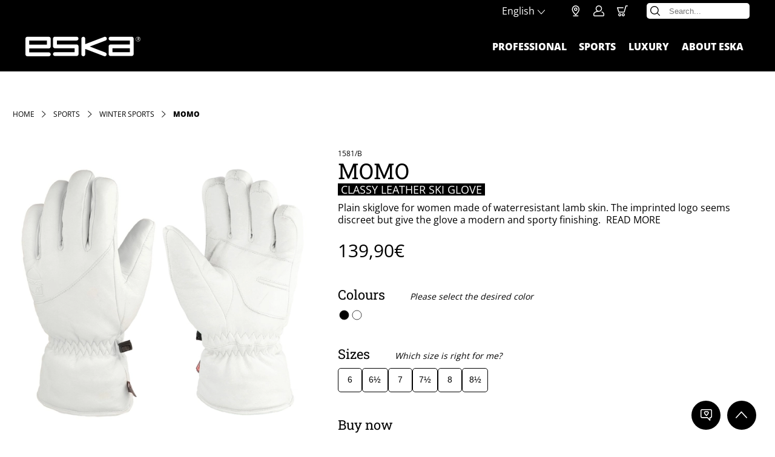

--- FILE ---
content_type: text/html; charset=UTF-8
request_url: https://www.eskagloves.com/en/p/momo-2
body_size: 104473
content:
<!DOCTYPE html><html><head><meta charSet="utf-8"/><meta http-equiv="x-ua-compatible" content="ie=edge"/><meta name="viewport" content="width=device-width, initial-scale=1, shrink-to-fit=no"/><style data-href="/styles.ea0787602c39eead00f1.css" data-identity="gatsby-global-css">*{-moz-osx-font-smoothing:grayscale;-webkit-font-smoothing:antialiased;box-sizing:border-box;scroll-padding-top:6.35rem}@media (min-width:64em){*{scroll-padding-top:8.5375rem}}html{font-size:14px}@media (min-width:64em){html{font-size:14px}}@media (min-width:80em){html{font-size:16px}}@media (min-width:105em){html{font-size:18px}}@media (min-width:120em){html{font-size:.8333333333vw}}body,html{background:#fff;width:100%}body{color:#000;font:400 100%/1.3 Open Sans,Helvetica,Arial,sans-serif;left:0;margin:3.75rem 0 0;overflow-x:hidden;padding:0;position:absolute;top:0}@media (min-width:64em){body{margin:2.25rem 0 0}}blockquote,figure{margin:0}:root{--font-color:#000;--background-color:#fff;--border-color:#ddd;--social-icon-color:#000;--social-circle-color:#fff}@font-face{font-display:"swap";font-family:Open Sans;font-style:normal;font-weight:400;src:url(/static/open-sans-latin-400-normal-feb0d8644aca3df9fabf5e91ff7e9cb5.woff2) format("woff2"),url(/static/open-sans-latin-400-normal-ec29e3b7a52c13cd71912088b3489fa0.woff) format("woff");unicode-range:u+00??,u+0131,u+0152-0153,u+02bb-02bc,u+02c6,u+02da,u+02dc,u+0304,u+0308,u+0329,u+2000-206f,u+20ac,u+2122,u+2191,u+2193,u+2212,u+2215,u+feff,u+fffd}@font-face{font-display:"swap";font-family:Open Sans;font-style:normal;font-weight:800;src:url(/static/open-sans-latin-800-normal-aab465b6fbe908b4b591d90fda5a6bba.woff2) format("woff2"),url(/static/open-sans-latin-800-normal-857269416fa4dc96e613f9c84f32e1d5.woff) format("woff");unicode-range:u+00??,u+0131,u+0152-0153,u+02bb-02bc,u+02c6,u+02da,u+02dc,u+0304,u+0308,u+0329,u+2000-206f,u+20ac,u+2122,u+2191,u+2193,u+2212,u+2215,u+feff,u+fffd}@font-face{font-display:"swap";font-family:Open Sans;font-style:normal;font-weight:400;src:url([data-uri]) format("woff2"),url([data-uri]) format("woff");unicode-range:u+0370-0377,u+037a-037f,u+0384-038a,u+038c,u+038e-03a1,u+03a3-03ff}@font-face{font-display:"swap";font-family:Open Sans;font-style:normal;font-weight:800;src:url([data-uri]) format("woff2"),url([data-uri]) format("woff");unicode-range:u+0370-0377,u+037a-037f,u+0384-038a,u+038c,u+038e-03a1,u+03a3-03ff}@font-face{font-display:"swap";font-family:Roboto Slab;font-style:normal;font-weight:400;src:url(/static/roboto-slab-latin-400-normal-b38bdd22bfa35a662f38a4aeb680d921.woff2) format("woff2"),url(/static/roboto-slab-latin-400-normal-aa28d6af7efa170f410c79f7172b3080.woff) format("woff");unicode-range:u+00??,u+0131,u+0152-0153,u+02bb-02bc,u+02c6,u+02da,u+02dc,u+0304,u+0308,u+0329,u+2000-206f,u+20ac,u+2122,u+2191,u+2193,u+2212,u+2215,u+feff,u+fffd}@font-face{font-display:"swap";font-family:Roboto Slab;font-style:normal;font-weight:500;src:url(/static/roboto-slab-latin-500-normal-67f4b12310ce789e0414cf1b006f38ad.woff2) format("woff2"),url(/static/roboto-slab-latin-500-normal-651da7b33f767d8960767cf1a1cb4c19.woff) format("woff");unicode-range:u+00??,u+0131,u+0152-0153,u+02bb-02bc,u+02c6,u+02da,u+02dc,u+0304,u+0308,u+0329,u+2000-206f,u+20ac,u+2122,u+2191,u+2193,u+2212,u+2215,u+feff,u+fffd}@font-face{font-display:"swap";font-family:Roboto Slab;font-style:normal;font-weight:800;src:url(/static/roboto-slab-latin-800-normal-d96c0aae73329be3342346832a5ad925.woff2) format("woff2"),url(/static/roboto-slab-latin-800-normal-e0d553d6d582a599fa75f1638ba6c458.woff) format("woff");unicode-range:u+00??,u+0131,u+0152-0153,u+02bb-02bc,u+02c6,u+02da,u+02dc,u+0304,u+0308,u+0329,u+2000-206f,u+20ac,u+2122,u+2191,u+2193,u+2212,u+2215,u+feff,u+fffd}@font-face{font-display:"swap";font-family:Roboto Slab;font-style:normal;font-weight:400;src:url([data-uri]) format("woff2"),url([data-uri]) format("woff");unicode-range:u+0370-0377,u+037a-037f,u+0384-038a,u+038c,u+038e-03a1,u+03a3-03ff}@font-face{font-display:"swap";font-family:Roboto Slab;font-style:normal;font-weight:500;src:url([data-uri]) format("woff2"),url([data-uri]) format("woff");unicode-range:u+0370-0377,u+037a-037f,u+0384-038a,u+038c,u+038e-03a1,u+03a3-03ff}@font-face{font-display:"swap";font-family:Roboto Slab;font-style:normal;font-weight:800;src:url([data-uri]) format("woff2"),url([data-uri]) format("woff");unicode-range:u+0370-0377,u+037a-037f,u+0384-038a,u+038c,u+038e-03a1,u+03a3-03ff}h1,h2,h3,h4,h5,h6{font-family:Roboto Slab,serif;font-weight:400;line-height:1.15;margin:2em 0 .5em}h1:first-child,h2:first-child,h3:first-child,h4:first-child,h5:first-child,h6:first-child{margin-top:0}h1 small,h2 small,h3 small,h4 small,h5 small,h6 small{font-size:.5em}h1+abbr,h1+acronym,h1+address,h1+code,h1+dl,h1+p,h1+pre,h1+ul,h1+var,h2+abbr,h2+acronym,h2+address,h2+code,h2+dl,h2+p,h2+pre,h2+ul,h2+var,h3+abbr,h3+acronym,h3+address,h3+code,h3+dl,h3+p,h3+pre,h3+ul,h3+var,h4+abbr,h4+acronym,h4+address,h4+code,h4+dl,h4+p,h4+pre,h4+ul,h4+var,h5+abbr,h5+acronym,h5+address,h5+code,h5+dl,h5+p,h5+pre,h5+ul,h5+var,h6+abbr,h6+acronym,h6+address,h6+code,h6+dl,h6+p,h6+pre,h6+ul,h6+var{margin-top:0}h1,h2{font-size:2.25rem}h3{font-size:1.5rem}h4{font-size:1.375rem}h5,h6{font-size:1.25rem}abbr,acronym,address,code,dl,ol,p,pre,ul,var{font-family:Open Sans,Helvetica,Arial,sans-serif;margin:1.3rem 0 0;width:100%}abbr a,abbr a:link,abbr a:visited,acronym a,acronym a:link,acronym a:visited,address a,address a:link,address a:visited,code a,code a:link,code a:visited,dl a,dl a:link,dl a:visited,ol a,ol a:link,ol a:visited,p a,p a:link,p a:visited,pre a,pre a:link,pre a:visited,ul a,ul a:link,ul a:visited,var a,var a:link,var a:visited{font-weight:700}abbr:first-child,acronym:first-child,address:first-child,code:first-child,dl:first-child,ol:first-child,p:first-child,pre:first-child,ul:first-child,var:first-child{margin-top:0}abbr:last-child,acronym:last-child,address:last-child,code:last-child,dl:last-child,ol:last-child,p:last-child,pre:last-child,ul:last-child,var:last-child{margin-bottom:0}@media (min-width:64em){abbr,acronym,address,code,dl,ol,p,pre,ul,var{margin:1.3rem 0 0}}.text-justify{text-align:justify}.text-left{text-align:left}.text-center{text-align:center}.text-right{text-align:right}.text-center ul,.text-right ul{padding:0}.text-center li,.text-right li{display:block}.text-center li:before,.text-right li:before{content:"•";margin:0 .65em 0 0}@media (max-width:47.9375em){.text-justify-sm{text-align:justify}.text-left-sm{text-align:left}.text-center-sm{text-align:center}.text-right-sm{text-align:right}}ol,ul{padding:0 0 0 2.3em}ol ol,ol ul,ul ol,ul ul{padding:.65rem 0 1.3rem 1.8em}dl dt{font-weight:800;margin-top:1.3rem}table{border-collapse:collapse;caption-side:bottom;width:100%}table td,table th{padding:.25em .5em;text-align:left;vertical-align:top}table td,table th,table thead{border-bottom:1px solid #000}table th{font-weight:800;white-space:nowrap}table caption{font-size:.75rem;font-style:italic;margin-top:.325rem}a,a:not(.dr-btn-show-more):active,a:visited{color:var(--font-color);max-width:100%;overflow:hidden;position:relative;text-decoration:none;text-overflow:ellipsis;white-space:nowrap}a:before,a:not(.dr-btn-show-more):active:before,a:visited:before{background:var(--font-color);bottom:0;content:"";height:1px;left:0;position:absolute;transition:width .4s;width:0}a:hover:before{width:100%}b,strong{font-weight:800}cite,em,i{font-style:italic}sub,sup{font-size:.7em;vertical-align:super}sub{vertical-align:sub}small{font-size:.75rem}::selection{background:var(--font-color);color:var(--background-color)}.category-nav-module--categories--eed1c{background:#000;color:#fff;line-height:4em;position:relative}.category-nav-module--cat-selector--62cec{align-items:center;display:flex;justify-content:center}@media (min-width:64em){.category-nav-module--cat-selector--62cec{display:none}}.category-nav-module--selector-text--badd8{font-size:1.375rem;font-weight:800;text-transform:uppercase}.category-nav-module--selector-icon--9c112{height:1.375rem;margin-left:.65rem;width:1.375rem}.category-nav-module--cat-selector-classes--96055{background:#000;border-top:.0625rem solid #fff;left:0;list-style:none;margin:0;opacity:0;padding:1.3rem;pointer-events:none;position:absolute;text-align:center;top:100%;transition:.4s;z-index:1}@media (min-width:64em){.category-nav-module--cat-selector-classes--96055{border-top:0;display:flex;justify-content:center;opacity:1;padding:0 .65rem;pointer-events:all;position:static}}.category-nav-module--cat-selector-classes--96055.category-nav-module--visible--362c2{opacity:1;pointer-events:all}.category-nav-module--nav-item--bfb30{margin:0}.category-nav-module--cat-link--2da6a{align-items:center;display:flex;font-size:1.5rem;justify-content:center;line-height:1;margin:0 auto;padding:.65rem;position:relative;text-transform:uppercase;width:fit-content}@media (min-width:64em){.category-nav-module--cat-link--2da6a{display:block;line-height:3em;padding:0 2.6rem;width:auto}}.category-nav-module--cat-link--2da6a,.category-nav-module--cat-link--2da6a:active,.category-nav-module--cat-link--2da6a:visited{color:#fff;overflow:visible;white-space:normal}.category-nav-module--cat-link--2da6a:active:before,.category-nav-module--cat-link--2da6a:before,.category-nav-module--cat-link--2da6a:visited:before{display:none}.category-nav-module--cat-link--2da6a:after{border-bottom:.4em solid #fff;border-left:.4em solid transparent;border-right:.4em solid transparent;content:"";left:0;opacity:0;pointer-events:none;position:absolute;right:auto;top:0;transform:rotate(90deg) translate(calc(50% + .325rem),140%);width:0}.category-nav-module--cat-link--2da6a.category-nav-module--active--d0d4e:after,.category-nav-module--cat-link--2da6a:hover:after{opacity:1}@media (min-width:64em){.category-nav-module--cat-link--2da6a:after{border-bottom:.7em solid #fff;border-left:.7em solid transparent;border-right:.7em solid transparent;bottom:0;left:50%;transform:translate(-50%,100%);transition:transform .2s;will-change:transform}.category-nav-module--cat-link--2da6a.category-nav-module--active--d0d4e:after,.category-nav-module--cat-link--2da6a:hover:after{transform:translate(-50%,1px)}.category-nav-module--cat-link--2da6a{font-weight:800}}.block-module--block--cbacc{background:var(--background-color);padding:2.6rem .65rem;position:relative;width:100%}@media (min-width:37.5em){.block-module--block--cbacc{padding:1.3rem}}@media (min-width:48em){.block-module--block--cbacc{padding:2.6rem}}@media (min-width:64em){.block-module--block--cbacc{padding:3.9rem max((100vw - 50rem)/2,1.3rem)}}@media (min-width:80em){.block-module--block--cbacc{padding:5.2rem max((100vw - 50rem)/2,1.3rem)}}.block-module--block--cbacc.block-module--wide--8a09a{padding:2.6rem .65rem}@media (min-width:37.5em){.block-module--block--cbacc.block-module--wide--8a09a{padding:1.3rem}}@media (min-width:48em){.block-module--block--cbacc.block-module--wide--8a09a{padding:2.6rem}}@media (min-width:64em){.block-module--block--cbacc.block-module--wide--8a09a{padding:3.9rem max((100vw - 80rem)/2,1.3rem)}}@media (min-width:80em){.block-module--block--cbacc.block-module--wide--8a09a{padding:5.2rem max((100vw - 80rem)/2,1.3rem)}}.block-module--block--cbacc.block-module--full--888ce{padding:2.6rem 0}@media (min-width:37.5em){.block-module--block--cbacc.block-module--full--888ce{padding:1.3rem}}@media (min-width:48em){.block-module--block--cbacc.block-module--full--888ce{padding:2.6rem}}@media (min-width:64em){.block-module--block--cbacc.block-module--full--888ce{padding:3.9rem 0}}@media (min-width:80em){.block-module--block--cbacc.block-module--full--888ce{padding:5.2rem 0}}.block-module--block--cbacc .block-module--layout--62c4a .block-module--block--cbacc,.block-module--block--cbacc.block-module--cover--1ccab{padding:0}.block-module--block--cbacc.block-module--layout-component--cdc5e>.block-module--block--cbacc .block-module--border--04fb1{display:none}.block-module--block--cbacc.block-module--layout-component--cdc5e.block-module--bg-image--06b2e.block-module--with-border--8edaa>:nth-last-child(3),.block-module--block--cbacc.block-module--layout-component--cdc5e.block-module--bg-image--06b2e>:nth-last-child(2),.block-module--block--cbacc.block-module--layout-component--cdc5e.block-module--bg-pattern--f893b.block-module--with-border--8edaa>:nth-last-child(3),.block-module--block--cbacc.block-module--layout-component--cdc5e.block-module--bg-pattern--f893b>:nth-last-child(2),.block-module--block--cbacc.block-module--layout-component--cdc5e.block-module--with-border--8edaa.block-module--bg-image--06b2e>:nth-last-child(3),.block-module--block--cbacc.block-module--layout-component--cdc5e.block-module--with-border--8edaa.block-module--bg-pattern--f893b>:nth-last-child(3),.block-module--block--cbacc.block-module--layout-component--cdc5e.block-module--with-border--8edaa>:nth-last-child(2),.block-module--block--cbacc.block-module--layout-component--cdc5e>.block-module--block--cbacc:last-child{margin-bottom:0}.block-module--block--cbacc.block-module--bgimagedark--d8b37,.block-module--block--cbacc.block-module--bgimagelight--43679{overflow:hidden}.block-module--block--cbacc.block-module--bgimagedark--d8b37>:not(.block-module--bg-image--06b2e,.block-module--bg-pattern--f893b),.block-module--block--cbacc.block-module--bgimagelight--43679>:not(.block-module--bg-image--06b2e,.block-module--bg-pattern--f893b){position:relative;z-index:1}.block-module--block--cbacc.block-module--bgNot--07db4,.block-module--block--cbacc.block-module--modeimage--f9352,.block-module--block--cbacc.block-module--modepattern--a6b20{background:transparent}.block-module--block--cbacc .block-module--bg-image--06b2e,.block-module--block--cbacc .block-module--bg-pattern--f893b{height:100%;left:0;position:absolute!important;top:0;width:100%}.block-module--block--cbacc .block-module--bg-image--06b2e{object-fit:cover}.block-module--block--cbacc .block-module--bg-pattern--f893b{background-repeat:repeat}.block-module--block--cbacc .block-module--block--cbacc{background:transparent;margin:0 0 1.3rem;padding-bottom:0;padding-top:0}.block-module--block--cbacc .block-module--block--cbacc:last-child{margin:0}.block-module--block--cbacc .block-module--block--cbacc .block-module--bg-image--06b2e{display:none}@media (min-width:37.5em){.block-module--block--cbacc .block-module--block--cbacc{margin:0 0 .65rem}}@media (min-width:48em){.block-module--block--cbacc .block-module--block--cbacc{margin:0 0 1.3rem}}@media (min-width:64em){.block-module--block--cbacc .block-module--block--cbacc{margin:0 0 1.3rem}}@media (min-width:80em){.block-module--block--cbacc .block-module--block--cbacc{margin:0 0 1.3rem}}.block-module--block--cbacc.block-module--bgdark--c70e0,.block-module--block--cbacc.block-module--bgimagelight--43679{--background-color:#000;--border-color:#fff;--font-color:#fff}.block-module--block--cbacc.block-module--bgimagedark--d8b37{--background-color:#fff;--border-color:#000;--font-color:#000}.block-module--border--04fb1{bottom:0;color:var(--font-color);left:0;pointer-events:none;position:absolute;right:0;transform:translateY(50%);width:100%;z-index:1}.block-module--block--cbacc.block-module--bgdark--c70e0:not(.block-module--chain-breaker--60e77):not(.block-module--with-border--8edaa)+.block-module--block--cbacc.block-module--bgdark--c70e0,.block-module--block--cbacc.block-module--bgimagedark--d8b37:not(.block-module--chain-breaker--60e77):not(.block-module--with-border--8edaa)+.block-module--block--cbacc.block-module--bgimagedark--d8b37,.block-module--block--cbacc.block-module--bgimagelight--43679:not(.block-module--chain-breaker--60e77):not(.block-module--with-border--8edaa)+.block-module--block--cbacc.block-module--bgimagelight--43679,.block-module--block--cbacc:not([class*=bg],.block-module--chain-breaker--60e77,.block-module--with-border--8edaa)+.block-module--block--cbacc:not([class*=bg]){padding-top:0}.image-title-module--list--07738{grid-gap:1.3rem;display:grid;grid-template-columns:repeat(var(--grid-count-sm),calc(50% - .65rem));justify-content:center;margin:0 auto;width:100%}@media (min-width:48em){.image-title-module--list--07738{grid-template-columns:repeat(var(--grid-count-md),calc(33.3333% - .86671rem))}}@media (min-width:64em){.image-title-module--list--07738{grid-gap:2.6rem;grid-template-columns:repeat(var(--grid-count),calc(25% - 1.95rem))}}@media (min-width:80em){.image-title-module--list--07738{grid-gap:3.9rem;grid-template-columns:repeat(var(--grid-count),calc(25% - 2.925rem))}}.image-title-module--list-title--24dea{margin:0 0 1.3rem;text-align:center}@media (min-width:64em){.image-title-module--list-title--24dea{margin:0 0 2.6rem}}.image-title-module--list-item--babb2{display:block}.image-title-module--list-item--babb2,.image-title-module--list-item--babb2:active,.image-title-module--list-item--babb2:visited{overflow:visible;white-space:normal}.image-title-module--list-item--babb2:active:before,.image-title-module--list-item--babb2:before,.image-title-module--list-item--babb2:visited:before{display:none}.image-title-module--list-item--babb2:hover .image-title-module--image-container--69d42{background-size:300%}.image-title-module--list-item--babb2:hover .image-title-module--image--525bc{opacity:.5;transform:scale(1.1)}.image-title-module--image-container--69d42{backface-visibility:hidden;background-image:radial-gradient(circle at center,#000 50%,#fff 65%);background-position:50%;background-size:100%;border-radius:50%;overflow:hidden;padding:50%;position:relative;transform:translateZ(0)}.image-title-module--image--525bc{height:100%;left:0;object-fit:cover;position:absolute!important;top:0;width:100%}.image-title-module--image--525bc,.image-title-module--image-container--69d42{transition:.4s ease-in-out}.image-title-module--icon--b6c2a{height:auto;left:50%;position:absolute;top:50%;transform:translate(-50%,-50%);width:54%}.image-title-module--title--12cff{font-size:1em;margin:.65rem 0 0;text-align:center}@media (min-width:25em){.image-title-module--title--12cff{font-size:1.25em}}@media (min-width:37.5em){.image-title-module--title--12cff{font-size:1.5em}}@keyframes image-title-module--float--e0dd7{0%{transform:translate(-50%,-50%) scale(1)}55%{filter:drop-shadow(0 0 .625rem rgba(0,0,0,.5));transform:translate(-50%,-60%) scale(1.05)}to{transform:translate(-50%,-50%) scale(1)}}.hero-with-icon-module--hero--d0ec2{align-items:center;display:flex;justify-content:center}.hero-with-icon-module--hero--d0ec2:after{background:rgba(0,0,0,.6);content:"";display:block;inset:0;position:absolute}.hero-with-icon-module--hero-image--3c8ef{display:block;object-fit:cover;width:100%}@media (min-width:48em){.hero-with-icon-module--hero-image--3c8ef{height:calc(50vh + 5.9375rem);min-height:34.375rem}}.hero-with-icon-module--icon-container--ec788{align-items:center;-webkit-backdrop-filter:blur(5px);backdrop-filter:blur(5px);background:hsla(0,0%,100%,.5);border-radius:50%;display:flex;height:40vw;justify-content:center;padding:2.6rem;position:absolute;width:40vw;z-index:1}.hero-with-icon-module--icon-container--ec788 svg{max-height:100%;width:100%}@media (min-width:64em){.hero-with-icon-module--icon-container--ec788{height:20.3125rem;transform:translateY(20%);width:20.3125rem}}.milestones-module--milestones--708b8{grid-gap:2.6rem;display:grid}@media (min-width:48em){.milestones-module--milestones--708b8{grid-gap:5.2rem;grid-template-columns:repeat(2,1fr)}.milestones-module--milestones--708b8:after{content:"";grid-area:1/2/1/2;height:5.2rem}}@media (min-width:64em){.milestones-module--milestones--708b8{grid-column-gap:10.4rem}}@media (min-width:48em){.milestones-module--milestones--708b8:before{background:#000;bottom:3.9rem;content:"";display:block;left:50%;position:absolute;top:0;transform:translate(-50%);width:4px}}@media (min-width:80em){.milestones-module--milestones--708b8:before{grid-row-gap:3.9rem;bottom:5.2rem}}.milestones-module--milestone--34dad{display:flex;flex-direction:column;position:relative}@media (min-width:48em){.milestones-module--milestone--34dad{align-items:flex-end;grid-row:span 2}}.milestones-module--milestone--34dad:after{border:.625rem solid transparent;border-left-color:#000;content:"";height:0;left:-.65rem;pointer-events:none;position:absolute;top:0}@media (min-width:37.5em){.milestones-module--milestone--34dad:after{left:-1.3rem}}@media (min-width:48em){.milestones-module--milestone--34dad:after{border:1.25rem solid transparent;border-right-color:#000;left:auto;right:-2.6rem}}@media (min-width:64em){.milestones-module--milestone--34dad:after{right:-5.2rem}}.milestones-module--milestone--34dad:nth-child(2n){align-items:flex-start}.milestones-module--milestone--34dad:nth-child(2n) .milestones-module--image--ebaaa{align-self:flex-start}.milestones-module--milestone--34dad:nth-child(2n) .milestones-module--description--dc84d{text-align:left}.milestones-module--milestone--34dad:nth-child(2n):after{border-left-color:#000;border-right-color:transparent;left:-.65rem;right:auto}@media (min-width:37.5em){.milestones-module--milestone--34dad:nth-child(2n):after{left:-1.3rem}}@media (min-width:48em){.milestones-module--milestone--34dad:nth-child(2n):after{left:-2.6rem}}@media (min-width:64em){.milestones-module--milestone--34dad:nth-child(2n):after{left:-5.2rem}}.milestones-module--image--ebaaa{align-self:flex-end;margin:.65rem 0;width:100%}.milestones-module--title--15b84{line-height:1.25rem}@media (min-width:48em){.milestones-module--title--15b84{line-height:2.5rem}.milestones-module--description--dc84d{text-align:right}}.milestones-module--future--55ee0{align-items:center;background:#fff;clear:both;display:flex;flex-direction:column;font-size:2.25rem;font-weight:800;padding:1.3rem 0 0;position:relative;text-transform:uppercase;z-index:1}.milestones-module--subline--b3126{font-size:1.5rem;font-weight:400}.milestones-module--filter--bfbe9{background:#fff;display:flex;gap:1.3rem;justify-content:center;margin-bottom:3.9rem;overflow:hidden;padding:1.3rem 0;position:relative;z-index:1}.milestones-module--filter-item--0b649{border:1px solid #000;border-radius:.3125rem;color:#000;cursor:pointer;padding:.65rem 1.3rem;text-align:center;transition:.3s}.milestones-module--filter-item--0b649:hover{transform:scale(1.1)}.milestones-module--filter-item-active--57923{background:#000;color:#fff}.members-module--title--e83a4{text-align:center}.members-module--members-container--3759b{grid-gap:2.6rem;display:grid;grid-template-columns:1fr}@media (min-width:37.5em){.members-module--members-container--3759b{grid-template-columns:repeat(2,1fr)}}@media (min-width:64em){.members-module--members-container--3759b{grid-template-columns:repeat(3,1fr)}}@media (min-width:80em){.members-module--members-container--3759b{grid-template-columns:repeat(4,1fr)}}.members-module--member--56b97{cursor:pointer;text-align:center}.members-module--member--56b97:hover .members-module--image--24401{filter:grayscale(0);transform:scale(1.05)}.members-module--image--24401{border-radius:50%;display:block;filter:grayscale(100%);height:17.1875rem;margin:0 auto 1.3rem;object-fit:cover;overflow:hidden;transition:.15s ease-in;width:17.1875rem;will-change:transform,filter}.members-module--image--24401.members-module--athlete--85fdf{filter:none}.members-module--name--60dbb,.members-module--position--f00ec,.members-module--title--e83a4{color:var(--font-color)}.members-module--name--60dbb{display:block;font:500 heading-size(h3) Roboto Slab,serif}.members-module--position--f00ec{display:block;margin:0 auto;padding:.325rem;text-transform:uppercase;width:fit-content}.members-module--overlay--1cdca{background:rgba(0,0,0,.8);height:100%;inset:0;position:fixed;width:100%;z-index:1000}.members-module--overlay-inner--1ed8d{background:#fff;left:50%;max-height:calc(100vh - 1.3rem);position:absolute;top:50%;transform:translate(-50%,-50%);width:calc(100% - 1.3rem)}@media (min-width:48em){.members-module--overlay-inner--1ed8d{height:auto;width:38.75rem}}.members-module--overlay-inner--1ed8d .members-module--image--24401{filter:none}.members-module--overlay-vita--9ba15{max-height:calc(100vh - 1.3rem);overflow-y:auto;padding:1.3rem;position:relative;text-align:center}@media (min-width:48em){.members-module--overlay-vita--9ba15{padding:2.6rem}}.members-module--next--231c2,.members-module--prev--20c62{color:#fff;cursor:pointer;display:none;height:3.125rem;position:absolute;top:50%;transform:translateY(-50%);transition:transform .1s ease-in;width:1.875rem;z-index:100}@media (min-width:48em){.members-module--next--231c2,.members-module--prev--20c62{display:block}}.members-module--prev--20c62{left:-2.6rem}.members-module--prev--20c62:hover{transform:translate(-.3125rem,-50%)}.members-module--next--231c2{right:-2.6rem}.members-module--next--231c2:hover{transform:translate(.3125rem,-50%)}.members-module--close--d75cd{color:#ddd;cursor:pointer;height:1.875rem;position:absolute;right:1.3rem;top:1.3rem;transition:color .2s ease-in;width:1.875rem}.members-module--close--d75cd:hover{color:#000}.members-module--text--46f2f{margin:1.3rem 0 2.6rem;text-align:justify}.members-module--social-icons--3542a{display:flex;justify-content:center}.members-module--social-icons--3542a svg{height:2.5rem;margin:0 .65rem;width:2.5rem}.members-module--contact--9ce1d{display:flex;flex-direction:column}.members-module--contact--9ce1d svg{height:1.5rem;margin-right:.65rem;width:1.5rem}.members-module--contact--9ce1d .members-module--link--d89ee{margin-bottom:.65rem}.members-module--contact--9ce1d .members-module--link--d89ee:last-child{margin:0}.members-module--link--d89ee{align-items:center;display:flex;justify-content:flex-start}.members-module--link--d89ee,.members-module--link--d89ee:active,.members-module--link--d89ee:visited{white-space:normal}.members-module--link--d89ee:active:before,.members-module--link--d89ee:before,.members-module--link--d89ee:visited:before{display:none}.members-module--link--d89ee:hover svg{color:rgba(0,0,0,.5)}.members-module--link--d89ee svg{transition:fill .3s ease-in}.table-module--table-container--69dfa{overflow-x:auto;width:100%}.quote-module--inner--19e7d{border:.125rem solid var(--font-color);border-radius:.3125rem;margin:1.8rem 0 2.6rem;padding:1.3rem 1.3rem 0 2.6rem;position:relative}.quote-module--text--ec15e{color:var(--font-color);margin:1.3rem 0 2.85rem}.quote-module--quote-icon--84df1{color:var(--font-color);height:3rem;left:0;position:absolute;top:0;transform:translate(-.3125rem,-1.8rem)}.quote-module--image--6e6a1{background:var(--background-color);border:.25rem solid var(--background-color);border-radius:50%;bottom:0;display:block;height:6.25rem;position:absolute!important;right:1.3rem;transform:translateY(50%);width:6.25rem}@media (min-width:48em){.quote-module--image--6e6a1{height:9.375rem;width:9.375rem}}.quote-module--footer--c2aa6{padding:0 6.25rem .325rem 0;text-align:right}@media (min-width:48em){.quote-module--footer--c2aa6{padding-right:9.375rem}}.quote-module--name--3e993{color:var(--font-color);display:block;font-weight:800}.quote-module--bg-image--cf67f{--background-color:transparent}.icon-grid-module--icon-grid--6077b{grid-gap:1.3rem;display:grid;grid-template-areas:"header header" "image image" "icon-1 icon-2" "icon-3 icon-4" "icon-5 icon-6";grid-template-columns:repeat(2,1fr);margin:0 auto}@media (min-width:48em){.icon-grid-module--icon-grid--6077b{align-items:center;grid-template-areas:"header header header header header" "icon-1 icon-1 . icon-2 icon-2" "icon-3 image image image icon-4" "icon-5 icon-5 . icon-6 icon-6";grid-template-columns:repeat(5,1fr)}}.icon-grid-module--title--215a9{grid-area:header;margin:0;text-align:center}@media (min-width:48em){.icon-grid-module--title--215a9{grid-column:1/-1}}.icon-grid-module--image-container--6e354{grid-area:image;margin:0 auto;padding-top:80%;position:relative;width:80%}@media (min-width:48em){.icon-grid-module--image-container--6e354{padding-top:100%;width:100%}}.icon-grid-module--image--91771{border-radius:50%;height:100%;left:0;position:absolute!important;top:0;transform:translateZ(0);width:100%}.icon-grid-module--icon-text--a70a2,.icon-grid-module--small--2796c{display:block}.icon-grid-module--small--2796c{margin:.325rem auto 0}.icon-grid-module--linked--633b9:hover{transform:scale(1.05)}.icon-grid-module--icon--2d349,.icon-grid-module--icon--2d349:active,.icon-grid-module--icon--2d349:visited{text-align:center;transition:transform .3s;white-space:normal;will-change:transform}.icon-grid-module--icon--2d349:active:before,.icon-grid-module--icon--2d349:before,.icon-grid-module--icon--2d349:visited:before{display:none}@media (min-width:48em){.icon-grid-module--icon--2d349:nth-child(5){transform:translateX(-2.6rem)}}.icon-grid-module--icon--2d349:nth-child(5).icon-grid-module--linked--633b9:hover{transform:translateX(-2.6rem) scale(1.05)}@media (min-width:48em){.icon-grid-module--icon--2d349:nth-child(6){transform:translateX(2.6rem)}}.icon-grid-module--icon--2d349:nth-child(6).icon-grid-module--linked--633b9:hover{transform:translateX(2.6rem) scale(1.05)}.icon-grid-module--icon-container--aa542{height:6.25rem;margin:0 auto;width:6.25rem}.icon-grid-module--icon-container--aa542 svg{height:100%;width:100%}.icon-grid-module--icon-text--a70a2{backface-visibility:hidden;margin-top:.325rem;text-align:center;transition:transform .3s;white-space:normal}.latest-post-module--post--0b009{background:url([data-uri]) repeat 50%;background-size:100px}@media (min-width:48em){.latest-post-module--post--0b009{grid-gap:2.6rem;align-items:center;display:grid;grid-template-columns:repeat(3,1fr)}}@media (min-width:80em){.latest-post-module--post--0b009{padding:2.6rem 0}}.latest-post-module--info--ffec6{grid-column:2/span 2}.latest-post-module--image-container--c0797{box-shadow:0 0 .625rem rgba(0,0,0,.5);display:block;padding-top:78.72%}.latest-post-module--image--6fed2{display:block;height:100%;left:0;object-fit:cover;position:absolute!important;top:0;transition:.4s;width:100%}.latest-post-module--title-link--d1eba,.latest-post-module--title-link--d1eba:active,.latest-post-module--title-link--d1eba:visited{white-space:normal}.latest-post-module--title-link--d1eba:active:before,.latest-post-module--title-link--d1eba:before,.latest-post-module--title-link--d1eba:visited:before{display:none}.latest-post-module--title--e3e3a{margin-bottom:.65rem}.latest-post-module--text--bde06{margin:1.3rem 0}@media (min-width:48em){.latest-post-module--text--bde06{margin:2.6rem 0}}.latest-post-module--button--c3702{align-items:flex-end;display:flex;line-height:1}.latest-post-module--button--c3702,.latest-post-module--button--c3702:active,.latest-post-module--button--c3702:visited{overflow:visible;white-space:normal}.latest-post-module--button--c3702:active:before,.latest-post-module--button--c3702:before,.latest-post-module--button--c3702:visited:before{display:none}@media (min-width:48em){.latest-post-module--button--c3702{justify-content:flex-end}}.latest-post-module--button--c3702:hover .latest-post-module--arrow--da256{transform:translateX(.3125rem)}.latest-post-module--arrow--da256{height:1rem;margin-left:.325rem;transition:.4s}.blog-single-module--image-container--50b43{position:relative}@media (min-width:48em){.blog-single-module--image-container--50b43:after{background:rgba(0,0,0,.6);content:"";display:block;inset:0;position:absolute;z-index:0}}.blog-single-module--image--72be8{display:block;object-fit:cover;width:100%}@media (min-width:48em){.blog-single-module--image--72be8{height:calc(50vh + 5.9375rem)}}.blog-single-module--cat--0b172,.blog-single-module--main-cat--960e3{text-transform:uppercase}.blog-single-module--main-cat--960e3{bottom:1em;color:#fff;display:block;font-size:2.7rem;font-weight:800;margin:0 .325rem 0 0;position:relative;text-align:right}@media (min-width:48em){.blog-single-module--main-cat--960e3{font-size:3.375rem}}.blog-single-module--info--cdf1e{padding:0 .65rem 2.6rem}@media (min-width:37.5em){.blog-single-module--info--cdf1e{padding:0 1.3rem 2.6rem}}@media (min-width:48em){.blog-single-module--info--cdf1e{padding:0 2.6rem 2.6rem}}@media (min-width:64em){.blog-single-module--info--cdf1e{margin:0 auto;padding:0 calc(50vw - 25rem) 2.6rem}}.blog-single-module--subline--b3d74{align-items:center;display:flex}.blog-single-module--date--37de2:after{content:"|";margin-left:.325rem;vertical-align:text-top}.blog-single-module--cat--0b172{margin-left:.325rem}.blog-single-module--title--d5ff9{font-size:2.25rem;font-weight:500;margin:.325rem 0}.blog-single-module--tags--b5a7f{margin-bottom:2.6rem;text-align:center}.blog-single-module--tag--a289f:not(:first-child){margin-left:.325rem}.blog-single-module--social-shares-title--b0d97,.blog-single-module--tags-title--531c7{border-bottom:1px solid #000;display:block;font-weight:500;margin:0 auto .65rem;min-width:11.25rem;padding:0 1.3rem .65rem;text-align:center;text-transform:uppercase;width:fit-content}.blog-single-module--social-shares--17317{--social-circle-color:#000;--social-icon-color:#fff;padding-bottom:2.6rem;padding-top:2.6rem;text-align:center}.image-module--figure--19311{display:block}.image-module--mobile-hidden--a2473{display:none}@media (min-width:48em){.image-module--mobile-hidden--a2473{display:block}}.image-module--image--3975f{display:block;margin:0 auto;width:100%}.image-module--link--973d1{transition:.3s}.image-module--link--973d1,.image-module--link--973d1:active,.image-module--link--973d1:visited{display:block;white-space:normal}.image-module--link--973d1:active:before,.image-module--link--973d1:before,.image-module--link--973d1:visited:before{display:none}.image-module--link--973d1:hover{box-shadow:0 0 1.5625rem rgba(0,0,0,.5);transform:translateY(-.1625rem)}.image-module--link--973d1:hover .image-module--overlay--8b299{opacity:1}.image-module--link--973d1:hover .image-module--overlay-text--9e5e8{transform:translateX(0)}.image-module--overlay--8b299{bottom:1.3rem;left:1.3rem;position:absolute;transition:.3s}@media (min-width:64em){.image-module--overlay--8b299{opacity:0}}.image-module--overlay-svg--f978f,.image-module--overlay-text--9e5e8{background:var(--font-color);border-radius:.3125rem;box-shadow:0 0 .625rem rgba(0,0,0,.5);float:left;height:1.875rem;transition:.3s}.image-module--overlay-text--9e5e8{align-items:center;color:var(--background-color);display:inline-flex;line-height:1;margin:0 0 0 .325rem;opacity:0;padding:.325rem .65rem}@media (min-width:64em){.image-module--overlay-text--9e5e8{opacity:1;transform:translateX(1.25rem)}}.image-module--overlay-svg--f978f{color:var(--background-color);padding:.325rem;width:1.875rem}@media (min-width:64em){.image-module--size-2--fa2d9,.image-module--size-4--a1eb3{width:50%}}@media (min-width:80em){.image-module--size-4--a1eb3{width:25%}}.image-module--right--a1f2f{margin-right:0}.image-module--right--a1f2f+.image-module--caption--b2fe0{text-align:right}.image-module--left--ab110{margin-left:0}.image-module--left--ab110+.image-module--caption--b2fe0{text-align:left}.image-module--caption--b2fe0{color:var(--font-color);display:block;font-size:.75rem;font-style:italic;margin-top:.325rem;text-align:center}.video-embed-module--iframe--4ad41{background:#000;border:0;position:relative;width:100%}.video-module--preview-image--82ba6,.video-module--video-link--03657{display:block}.video-module--video-link--03657{--vl-op:.7;--vl-scale:1;position:relative}.video-module--video-link--03657:hover{--vl-op:1;--vl-scale:1.2}.video-module--video-link--03657:hover:before{width:6.5625rem}.video-module--video-link--03657 .video-module--triangle--1f309,.video-module--video-link--03657:before{left:50%;opacity:var(--vl-op);position:absolute;top:50%;transform:translate(-50%,-50%) scale(var(--vl-scale));transition:.3s}.video-module--video-link--03657:before{background:#000;border-radius:50%;content:"";display:block;height:6.5625rem;width:6.5625rem}.video-module--triangle--1f309{color:#ddd;height:2.1875rem;margin-left:.3em;width:2.1875rem}.video-module--preview-image--82ba6{height:100%;width:100%}.video-module--video-element--1a9d0{background:#000;width:100%}.button-module--button--9ad72{background:transparent;border:.125rem solid var(--font-color);border-radius:.3125rem;cursor:pointer;display:inline-block;font-family:Open Sans,Helvetica,Arial,sans-serif;font-size:1rem;line-height:1;max-width:100%;outline:none;padding:.65rem 1.3rem;position:relative;text-align:center;text-decoration:none;transition:.3s;will-change:background;z-index:1}.button-module--button--9ad72,.button-module--button--9ad72:active,.button-module--button--9ad72:visited{color:var(--font-color);white-space:normal}.button-module--button--9ad72:active:before,.button-module--button--9ad72:before,.button-module--button--9ad72:visited:before{display:none}.button-module--button--9ad72:active:hover,.button-module--button--9ad72:hover,.button-module--button--9ad72:visited:hover{background:var(--font-color);color:var(--background-color)}.button-module--button--9ad72.button-module--light--ac498{border-color:var(--background-color);color:var(--background-color)}.button-module--button--9ad72.button-module--full--ac467,.button-module--button--9ad72.button-module--light--ac498:hover{background:var(--background-color);color:var(--font-color)}.button-module--button--9ad72.button-module--full--ac467:hover{transform:scale(1.05)}.button-module--button--9ad72.button-module--small--f0f14,.button-module--button--9ad72.button-module--tiny--0bcf9{font-size:.8rem;padding:.325rem .65rem}@media (min-width:48em){.button-module--button--9ad72.button-module--tiny--0bcf9{border-width:1px;font-size:.6rem}}.button-module--text-button--1e054{background:transparent;border:0;cursor:pointer;display:inline-block;font:400 1em/1.3 Open Sans,Helvetica,Arial,sans-serif;outline:none;padding:0;position:relative;text-decoration:underline;transition:.4s}.button-module--text-button--1e054:hover{background:#000;color:#fff}@media (min-width:48em){.hero-module--cover--cec39{min-height:calc(100vh - 5.9375rem)}}@media (min-width:48em){.hero-module--hero--08b7b{align-items:flex-end;display:flex;overflow:hidden}.hero-module--hero--08b7b:after{background:rgba(0,0,0,.6);content:"";display:block;inset:0;position:absolute;z-index:1}}.hero-module--arrow--8c9da{animation-play-state:paused;bottom:1.3rem;color:#fff;cursor:pointer;height:2.5rem;left:50%;position:absolute;transform:translateX(-50%);transition:.4s;width:2.5rem;z-index:2}.hero-module--arrow--8c9da:hover{transform:translateX(-50%) scale(1.2)}@media (min-width:48em){.hero-module--slim--1be3c{min-height:34.375rem}}.hero-module--slim--1be3c .hero-module--arrow--8c9da{display:none}.hero-module--image--d48b1{object-fit:cover;width:100%}@media (min-width:48em){.hero-module--image--d48b1{height:100%;left:0;position:absolute!important;top:0;width:100%}}.hero-module--overlay--96038{align-items:flex-start;display:flex;flex-direction:column;padding:2.6rem 1.3rem}@media (min-width:48em){.hero-module--overlay--96038{color:#fff;margin:9.8375rem 0 3.9rem 3.9rem;max-width:calc(100% - 3.9rem);padding:0;position:relative;z-index:2}}@media (min-width:64em){.hero-module--overlay--96038{max-width:calc(80% - 3.9rem)}}.hero-module--subline--19a76,.hero-module--title-text--f0f23{display:block}.hero-module--anchor--bbfbc{height:0;opacity:0}.hero-module--title--bcec0{display:grid;grid-template-areas:"upper" "center" "lower";grid-template-columns:1fr;margin:0}.hero-module--title-text--f0f23{font:500 1.5rem Roboto Slab,serif;grid-area:center;margin:1.3rem 0}@media (min-width:48em){.hero-module--title-text--f0f23{font-size:2.25rem}}.hero-module--subline--19a76{font-family:Open Sans,Helvetica,Arial,sans-serif;font-size:1.25rem;margin-bottom:1.3rem;text-transform:uppercase}.hero-module--subline--19a76.hero-module--upper--44afd{grid-area:upper}.hero-module--subline--19a76.hero-module--lower--65f23{grid-area:lower}@media (min-width:48em){.hero-module--subline--19a76{font-size:1.5rem}}.hero-module--overlay-button--fbfa0{margin-bottom:1.3rem;margin-top:1.69rem}@media (min-width:48em){.hero-module--overlay-button--fbfa0{margin-bottom:0}}.hero-module--media-container--5da3d{background:#000;overflow:hidden;position:relative}@media (min-width:48em){.hero-module--media-container--5da3d{height:100%;left:0;position:absolute;top:0;width:100%}}.hero-module--video--3483e{height:100%;inset:0;object-fit:cover;position:absolute;width:100%;z-index:1}.menu-item-module--menu-item--e5d7f{display:block}.menu-item-module--menu-link--0be60{align-items:center;display:flex;justify-content:center;padding:1.3rem;text-align:center;text-decoration:none;transition:.3s}.menu-item-module--menu-link--0be60,.menu-item-module--menu-link--0be60:active,.menu-item-module--menu-link--0be60:visited{color:#fff;white-space:normal}.menu-item-module--menu-link--0be60:active:before,.menu-item-module--menu-link--0be60:before,.menu-item-module--menu-link--0be60:visited:before{display:none}@media (min-width:64em){.menu-item-module--menu-link--0be60{padding:1.95rem .65rem}.menu-item-module--menu-link--0be60.menu-item-module--depth-0--5237e .menu-item-module--arrow--c8ba5{display:none}}.menu-item-module--item-depth-1--65dea{display:none}.menu-item-module--arrow--c8ba5{color:#fff;height:1rem;margin-left:.65rem;transition:.3s ease-out;width:1rem;will-change:transform}.menu-item-module--depth-0--5237e{border-bottom:.125rem solid #ddd;font-weight:800;position:relative;text-transform:uppercase}@media (min-width:64em){.menu-item-module--depth-0--5237e{border-bottom:unset}.menu-item-module--depth-0--5237e:after{border-bottom:.8em solid #fff;border-left:.8em solid transparent;border-right:.8em solid transparent;bottom:2px;content:"";left:50%;opacity:0;pointer-events:none;position:absolute;transform:translate(-50%);transition-duration:0s}.menu-item-module--depth-0--5237e.menu-item-module--active--d6981{align-items:center;border-bottom:0;display:flex}.menu-item-module--depth-0--5237e.menu-item-module--active--d6981:before{background:none;border:2px solid #ddd;border-radius:3px;content:"";display:block;height:1.4em;left:0;position:absolute;right:0;top:50%;transform:translateY(-50%);width:auto}.menu-item-module--depth-0--5237e,.menu-item-module--depth-0--5237e:active,.menu-item-module--depth-0--5237e:visited{display:block;height:100%;white-space:normal}.menu-item-module--depth-0--5237e:active:before,.menu-item-module--depth-0--5237e:before,.menu-item-module--depth-0--5237e:visited:before{display:none}}.menu-item-module--depth-1--103f0,.menu-item-module--depth-1--103f0:active,.menu-item-module--depth-1--103f0:visited,.menu-item-module--depth-2--3aa2e,.menu-item-module--depth-2--3aa2e:active,.menu-item-module--depth-2--3aa2e:visited{white-space:normal}.menu-item-module--depth-1--103f0:active:before,.menu-item-module--depth-1--103f0:before,.menu-item-module--depth-1--103f0:visited:before,.menu-item-module--depth-2--3aa2e:active:before,.menu-item-module--depth-2--3aa2e:before,.menu-item-module--depth-2--3aa2e:visited:before{display:none}.menu-item-module--tapped--0b50d .menu-item-module--arrow--c8ba5{transform:rotate(90deg)}.menu-item-module--hovered--90dbd:after{opacity:1;transition:.4s}.menu-item-module--active--d6981{color:#ddd}.submenu-module--images--3d5ee{grid-gap:.65rem;display:grid;grid-template-columns:repeat(2,1fr);margin-top:.65rem}@media (min-width:48em){.submenu-module--images--3d5ee{grid-template-columns:repeat(3,1fr)}}@media (min-width:64em){.submenu-module--images--3d5ee{grid-template:repeat(2,1fr)/repeat(3,1fr);margin:0}.submenu-module--images--3d5ee.submenu-module--images-only--9f55c{margin:0 auto;width:50rem}}.submenu-module--image-link--93ab1{align-items:stretch;display:flex;flex-direction:column;width:100%}.submenu-module--image-link--93ab1,.submenu-module--image-link--93ab1:active,.submenu-module--image-link--93ab1:visited{white-space:normal}.submenu-module--image-link--93ab1:active:before,.submenu-module--image-link--93ab1:before,.submenu-module--image-link--93ab1:visited:before{display:none}@media (min-width:64em){.submenu-module--image-link--93ab1:hover .submenu-module--label--68f23{padding-right:1.625rem}.submenu-module--image-link--93ab1:hover .submenu-module--arrow--04faf{opacity:1;transform:translateY(-50%);transition:.3s;transition-delay:.1s}}.submenu-module--image--04974{display:block;flex-grow:1;max-height:100%;object-fit:cover;pointer-events:none;width:100%}@media (min-width:64em){.submenu-module--image--04974{height:1px}}.submenu-module--label--68f23{font-size:.85rem;width:min-content}@media (min-width:48em){.submenu-module--label--68f23{font-size:1rem}}.submenu-module--submenu-sections--0cabc{margin-top:.65rem}@media (min-width:64em){.submenu-module--submenu-sections--0cabc{margin:0}}.submenu-module--section--03484:not(:first-child){margin-top:.65rem}@media (min-width:64em){.submenu-module--section--03484{display:flex;flex-direction:column;height:100%}}.submenu-module--section-child-items--cd07c{border-left:.125rem solid #000;flex-grow:1;margin-top:.65rem}.submenu-module--section-title--7f515{flex-grow:0}.submenu-module--section-item-link--0552e{display:block;font-size:1rem;padding:.65rem;width:fit-content}@media (min-width:48em){.submenu-module--section-item-link--0552e{font-size:1.1rem}.submenu-module--section-item-link--0552e.submenu-module--active--0cd86:before{width:100%}}.submenu-module--submenu--89932{background:#fff;display:none;padding:1.3rem;position:relative;width:100%}@media (min-width:64em){.submenu-module--submenu--89932{grid-gap:2.6rem;align-items:stretch;box-shadow:0 .375rem .75rem rgba(0,0,0,.5);display:grid;grid-template-columns:2fr 1fr;grid-template-rows:1fr;height:37.5rem;left:0;max-height:calc(100vh - 5.9375rem);opacity:0;padding:2.6rem;pointer-events:none;position:fixed;top:7.2375rem}.submenu-module--submenu--89932.submenu-module--images-only--9f55c{justify-content:center}.submenu-module--submenu--89932.submenu-module--text-only--7a590{height:auto;padding:.65rem;position:absolute;top:100%;width:18.75rem}.submenu-module--submenu--89932.submenu-module--text-only--7a590:last-child{left:auto;right:0}.submenu-module--submenu--89932.submenu-module--images-only--9f55c,.submenu-module--submenu--89932.submenu-module--text-only--7a590{grid-template-columns:100%}.submenu-module--submenu--89932:before{content:"";display:block;height:1.95rem;left:0;position:absolute;right:0;top:0;transform:translateY(-100%);width:100%}}.submenu-module--parent-link--fa207,.submenu-module--parent-link--fa207:active,.submenu-module--parent-link--fa207:visited,.submenu-module--section-title--7f515,.submenu-module--section-title--7f515:active,.submenu-module--section-title--7f515:visited{background:#000;color:#fff;display:block;padding:.65rem;text-align:center;text-transform:uppercase;white-space:normal}.submenu-module--parent-link--fa207:active:before,.submenu-module--parent-link--fa207:before,.submenu-module--parent-link--fa207:visited:before,.submenu-module--section-title--7f515:active:before,.submenu-module--section-title--7f515:before,.submenu-module--section-title--7f515:visited:before{display:none}@media (min-width:64em){.submenu-module--parent-link--fa207,.submenu-module--parent-link--fa207:active,.submenu-module--parent-link--fa207:visited,.submenu-module--section-title--7f515,.submenu-module--section-title--7f515:active,.submenu-module--section-title--7f515:visited{text-align:left;transition:.3s}.submenu-module--parent-link--fa207:active:hover,.submenu-module--parent-link--fa207:hover,.submenu-module--parent-link--fa207:visited:hover,.submenu-module--section-title--7f515:active:hover,.submenu-module--section-title--7f515:hover,.submenu-module--section-title--7f515:visited:hover{background:#ddd;color:#000}.submenu-module--parent--8c5a3{display:none}}.submenu-module--hovered--bda92,.submenu-module--tapped--ae2ee{opacity:1;transition:.4s}@media (min-width:64em){.submenu-module--hovered--bda92,.submenu-module--tapped--ae2ee{pointer-events:all}}.submenu-module--tapped--ae2ee{display:block}.submenu-module--active--0cd86{display:flex}.submenu-module--active--0cd86 .submenu-module--label--68f23{background:#000;color:#fff}.submenu-module--active--0cd86 .submenu-module--arrow--04faf{color:#fff}.grid-module--grid--7f515{grid-gap:1.3rem;display:grid}@media (min-width:37.5em){.grid-module--grid--7f515{display:grid;grid-template-columns:repeat(var(--grid-count-sm),1fr);margin:0 auto}}@media (min-width:48em){.grid-module--grid--7f515{grid-template-columns:repeat(var(--grid-count),1fr)}}.grid-module--card--ecff8{overflow:visible;padding:50%;position:relative;transition:.3s}.grid-module--card--ecff8,.grid-module--card--ecff8:active,.grid-module--card--ecff8:visited{display:block;overflow:visible;white-space:normal}.grid-module--card--ecff8:active:before,.grid-module--card--ecff8:before,.grid-module--card--ecff8:visited:before{display:none}.grid-module--card--ecff8.grid-module--cart-item--c2ac6{margin-top:1.3rem}@media (min-width:80em){.grid-module--card--ecff8.grid-module--cart-item--c2ac6{padding:40%}}@media (min-width:105em){.grid-module--card--ecff8.grid-module--cart-item--c2ac6{padding:30%}}.grid-module--card--ecff8:hover .grid-module--title--3ec9a{padding-right:1.625rem}.grid-module--card--ecff8:hover .grid-module--link-svg--1c740{opacity:1;transform:translateY(-50%);transition:.3s;transition-delay:.1s}.grid-module--title--3ec9a{align-items:center;background:var(--background-color);bottom:1.3rem;display:inline-flex;left:0;line-height:1.2;margin-right:.65rem;padding:.325rem;position:absolute;text-transform:uppercase;top:auto;transition:.3s;width:min-content;z-index:1}@media (min-width:37.5em){.grid-module--title--3ec9a{width:auto}}@media (min-width:48em){.grid-module--title--3ec9a{line-height:1}}.grid-module--link-svg--1c740{height:.75rem;opacity:0;position:absolute;right:.325rem;top:50%;transform:translate(-.3125rem,-50%)}.grid-module--image--a7c25{display:block;height:100%;left:0;object-fit:cover;position:absolute!important;top:0;width:100%}.menu-module--container--21d28{background:#000;bottom:0;display:flex;flex-flow:column nowrap;font-size:1.5rem;left:102%;opacity:.6;overflow-y:auto;padding-bottom:6.8625rem;pointer-events:none;position:fixed;top:3.75rem;transition:.4s;width:100%;z-index:999}.menu-module--container--21d28.menu-module--active--80f6a{left:0;opacity:1;pointer-events:all}@media (min-width:64em){.menu-module--container--21d28{background:none;font-size:1rem;height:100%;opacity:1;overflow:visible;padding-bottom:0;pointer-events:all;position:static;width:100%}}.menu-module--menu--4458d{display:block;margin:0;padding:1.3rem 0;position:relative}@media (min-width:64em){.menu-module--menu--4458d{align-items:stretch;display:flex;height:100%;justify-content:flex-end;padding:0}}.main-logo-module--main-logo--736a5{display:block;font-size:0;width:9.375rem;z-index:1}.main-logo-module--main-logo--736a5,.main-logo-module--main-logo--736a5:active,.main-logo-module--main-logo--736a5:visited{white-space:normal}.main-logo-module--main-logo--736a5:active:before,.main-logo-module--main-logo--736a5:before,.main-logo-module--main-logo--736a5:visited:before{display:none}@media (min-width:64em){.main-logo-module--main-logo--736a5{height:2.5rem;width:14.1875rem}}.main-logo-module--logo--59dba{display:block;height:100%;width:100%}.form-module--input-element--76f52{grid-column:span 1;position:relative}.form-module--input-element--76f52.form-module--filled--503a4 .form-module--text-label--b5163{transform:scale(.7) translate(-.5em,-60%)}@media (min-width:48em){.form-module--input-element--76f52{grid-column:span 3}.form-module--input-element--76f52.form-module--third--50775{grid-column:span 2}}.form-module--with-line--32487:after{background:var(--font-color);bottom:0;content:"";display:block;height:1px;left:-.05em;position:absolute;transition:top .2s,height .2s;width:calc(100% + .1em)}.form-module--with-line--32487.form-module--invalid--c8809:after{background:#fe3636}.form-module--textarea-element--821d3{border:1px solid;border-radius:5px;grid-column:span 1;position:relative}@media (min-width:48em){.form-module--textarea-element--821d3{grid-column:span 6}}.form-module--textarea-element--821d3.form-module--filled--503a4{border-color:var(--font-color)}.form-module--textarea-element--821d3.form-module--filled--503a4 .form-module--text-label--b5163{transform:scale(.8) translate(-.85em,-115%)}.form-module--textarea-element--821d3.form-module--invalid--c8809{border-color:#fe3636}.form-module--textarea-element--821d3 .form-module--invalid-feedback--3e8e8{bottom:.325rem;left:auto;right:.325rem}.form-module--checkbox-element--134f9.form-module--invalid--c8809 .form-module--checkbox-label--3782d:before,.form-module--checkbox-element--134f9.form-module--invalid--c8809 .form-module--radio-label--f1471:before{background:#fe3636}.form-module--input--edb66{background:none;border:0;color:var(--font-color);font-family:Open Sans,Helvetica,Arial,sans-serif;font-size:1rem;font-style:italic;height:1.8rem;line-height:1;outline:none;padding:.4rem;width:100%}.form-module--text-input--bd3d4{display:block;position:relative}.form-module--text-label--b5163{position:absolute;transform-origin:0 0;transition:.3s}.form-module--textarea--536a9{height:100%;min-height:18.75rem;resize:none}.form-module--checkbox--fccab,.form-module--radio--88d34{display:none!important}.form-module--checkbox--fccab+.form-module--checkbox-label--3782d,.form-module--checkbox--fccab+.form-module--radio-label--f1471,.form-module--radio--88d34+.form-module--checkbox-label--3782d,.form-module--radio--88d34+.form-module--radio-label--f1471{align-items:center;cursor:pointer;display:flex;font-style:italic;padding-left:1.6em;position:relative;transition:.4s;width:fit-content}.form-module--checkbox--fccab+.form-module--checkbox-label--3782d:after,.form-module--checkbox--fccab+.form-module--checkbox-label--3782d:before,.form-module--checkbox--fccab+.form-module--radio-label--f1471:after,.form-module--checkbox--fccab+.form-module--radio-label--f1471:before,.form-module--radio--88d34+.form-module--checkbox-label--3782d:after,.form-module--radio--88d34+.form-module--checkbox-label--3782d:before,.form-module--radio--88d34+.form-module--radio-label--f1471:after,.form-module--radio--88d34+.form-module--radio-label--f1471:before{border:1px solid var(--font-color);border-radius:30%;content:"";height:1em;left:0;position:absolute;transition:.3s;width:1em}.form-module--checkbox--fccab+.form-module--checkbox-label--3782d:after,.form-module--checkbox--fccab+.form-module--radio-label--f1471:after,.form-module--radio--88d34+.form-module--checkbox-label--3782d:after,.form-module--radio--88d34+.form-module--radio-label--f1471:after{background:var(--font-color);transform:scale(0)}.form-module--checkbox--fccab+.form-module--checkbox-label--3782d:hover:after,.form-module--checkbox--fccab+.form-module--radio-label--f1471:hover:after,.form-module--radio--88d34+.form-module--checkbox-label--3782d:hover:after,.form-module--radio--88d34+.form-module--radio-label--f1471:hover:after{transform:scale(.3)}.form-module--checkbox--fccab+.form-module--radio-label--f1471:after,.form-module--checkbox--fccab+.form-module--radio-label--f1471:before,.form-module--radio--88d34+.form-module--radio-label--f1471:after,.form-module--radio--88d34+.form-module--radio-label--f1471:before{border-radius:50%}.form-module--checkbox--fccab:checked+.form-module--checkbox-label--3782d:after,.form-module--checkbox--fccab:checked+.form-module--radio-label--f1471:after,.form-module--radio--88d34:checked+.form-module--checkbox-label--3782d:after,.form-module--radio--88d34:checked+.form-module--radio-label--f1471:after{transform:scale(.6)}.form-module--radio-title--f5f4a{margin-bottom:1.3rem}.form-module--radio-selector--3184b{margin:0 0 .325rem 1.3rem}.form-module--invalid-feedback--3e8e8{color:#fe3636;display:block;font-size:.75rem;left:.325rem;position:absolute}.form-module--invalid-feedback--3e8e8:empty{display:none}.form-module--error--2260d,.form-module--loading--a8ac7,.form-module--success--92180{display:block}.form-module--password-icon--64270{cursor:pointer;display:block;position:absolute;right:.325rem;top:50%;transform:translateY(-50%);width:1.25rem}.form-module--checkbox-group--07d3a{padding-top:1.3rem}.form-module--checkbox-group--07d3a.form-module--invalid--c8809 .form-module--checkbox-group-label--528c9{color:#fe3636}.form-module--checkbox-group-label--528c9{margin:0 0 .65rem}.react-dropdown-select-input{color:var(--font-color)}.event-form-module--form--60f49{display:grid;gap:1.3rem;grid-auto-flow:dense;grid-template-columns:1fr}@media (min-width:48em){.event-form-module--form--60f49{grid-template-columns:1fr 1fr}}.event-form-module--event-input--56f96{grid-column:1}.event-form-module--event-textarea--49fe4{max-height:9.375rem}@media (min-width:48em){.event-form-module--event-textarea--49fe4{grid-column:2;grid-row:1/span 5;max-height:14.1875rem}.event-form-module--button--4668f{grid-column:2}}.event-module--event--847a9{border:2px solid #000;border-radius:.3125rem;display:grid;gap:.65rem 0;grid-template-columns:1fr;text-align:left}@media (min-width:48em){.event-module--event--847a9{grid-template-columns:repeat(2,1fr)}}.event-module--past--ded0b{opacity:.25;pointer-events:none}.event-module--image-container--5b778{background:#000;grid-column:1;grid-row:1}@media (min-width:48em){.event-module--image-container--5b778{grid-column:1;grid-row:1/span 2}}.event-module--image--26c60{display:block;object-fit:cover;opacity:.5;width:100%}@media (min-width:48em){.event-module--image--26c60{height:100%}}.event-module--header--36cf5{align-self:end;color:#fff;grid-column:1;grid-row:1;padding:0 1.3rem 1.3rem;z-index:1}@media (min-width:48em){.event-module--header--36cf5{align-self:start;grid-column:1;grid-row:1;padding:1.3rem 1.3rem 0}}.event-module--title--99d4c{font:500 1.375rem Roboto Slab,serif}.event-module--links--b7fe1{padding:1.3rem}@media (min-width:48em){.event-module--links--b7fe1{align-self:end;color:#fff;grid-column:1;grid-row:2;padding:0 1.3rem 1.3rem}}.event-module--icon--3bdcd{color:#000;height:1.25rem;margin-right:.65rem;transition:.3s;width:1.25rem}@media (min-width:48em){.event-module--icon--3bdcd{color:#fff}}.event-module--link--de1cc{align-items:center;cursor:pointer;display:flex;grid-row:4;margin-bottom:.65rem}.event-module--link--de1cc:hover .event-module--icon--3bdcd{transform:scale(1.2)}.event-module--link--de1cc:last-child{margin:0}@media (min-width:48em){.event-module--link--de1cc,.event-module--link--de1cc:active,.event-module--link--de1cc:visited{color:#fff;overflow:visible;white-space:normal}.event-module--link--de1cc:active:before,.event-module--link--de1cc:before,.event-module--link--de1cc:visited:before{display:none}}.event-module--divider--b30ab{margin:0 .325rem}.event-module--exhibition-info--0ae15{grid-row:2;padding:0 1.3rem}@media (min-width:48em){.event-module--exhibition-info--0ae15{grid-column:2;grid-row:1;padding:1.3rem 1.3rem 0}}.event-module--exhibition-info--0ae15 .event-module--info--3a85a{display:block}.event-module--description--4ba92{grid-row:3;padding:0 1.3rem}@media (min-width:48em){.event-module--description--4ba92{align-self:end;grid-column:2;grid-row:2;padding:0 1.3rem 1.3rem}}.event-module--overlay--75040{background:rgba(0,0,0,.5);height:100vh;inset:0;position:fixed;width:100%;z-index:9999}.event-module--overlay-inner--895de{background:#fff;left:50%;max-height:90vh;overflow-y:auto;padding:2.6rem 1.3rem 1.3rem;position:absolute;top:50%;transform:translate(-50%,-50%);width:80vw}@media (min-width:48em){.event-module--overlay-inner--895de{max-width:50rem;overflow-y:hidden}}.event-module--overlay-title--273fe{font-size:1.375rem;margin:0 0 2.6rem}.event-module--contact-form--5dac7{display:grid;gap:.65rem;grid-template-columns:1fr}.event-module--close--3570b{height:1.25rem;position:absolute;right:1.3rem;top:1.3rem;width:1.25rem}.event-list-module--event-list--a2986{display:grid;gap:1.3rem;grid-template-columns:1fr;justify-content:center}@media (min-width:37.5em){.event-list-module--event-list--a2986{grid-template-columns:repeat(2,1fr)}}.event-list-module--standalone--d7973{padding:2.6rem .65rem}@media (min-width:37.5em){.event-list-module--standalone--d7973{padding:1.3rem}}@media (min-width:48em){.event-list-module--standalone--d7973{padding:2.6rem}}@media (min-width:64em){.event-list-module--standalone--d7973{padding:3.9rem max((100vw - 80rem)/2,1.3rem)}}@media (min-width:80em){.event-list-module--standalone--d7973{padding:5.2rem max((100vw - 80rem)/2,1.3rem)}}.shop-map-filters-module--container--2ac27{display:flex;flex-direction:column;gap:.325rem;margin:2.6rem 0}.shop-map-filters-module--title--66f98{font-size:1.25rem}.event-teaser-module--event-teaser--8f7f9{text-align:center}.event-teaser-module--event-list--51734{margin-bottom:1.3rem}.hamburger-module--burger--1d235{appearance:none;background:none;border:0;border-radius:0;box-shadow:none;cursor:pointer;display:block;float:right;font-size:0;height:1.5625rem;margin:0;padding:0;position:relative;width:2.34375rem}@media (min-width:64em){.hamburger-module--burger--1d235{display:none}}.hamburger-module--burger--1d235 .hamburger-module--meat--f39ec{background:#fff;display:block;height:.1875rem;left:0;position:absolute;right:0;top:calc(50% - .09375rem);transform-origin:50% 50%;transition:opacity 0s .3s}.hamburger-module--burger--1d235:after,.hamburger-module--burger--1d235:before{background:#fff;content:"";display:block;height:.1875rem;left:0;position:absolute;right:0;transform-origin:50% 50%;transition:top .3s .3s,transform .3s}.hamburger-module--burger--1d235:before{top:0}.hamburger-module--burger--1d235:after{top:1.375rem}.hamburger-module--burger--1d235:active,.hamburger-module--burger--1d235:focus{border:0;outline:none;transition:none}.hamburger-module--burger--1d235.hamburger-module--active--e57d1 .hamburger-module--meat--f39ec{opacity:0}.hamburger-module--burger--1d235.hamburger-module--active--e57d1:after,.hamburger-module--burger--1d235.hamburger-module--active--e57d1:before{top:calc(50% - .09375rem);transition:top .3s,transform .3s .3s}.hamburger-module--burger--1d235.hamburger-module--active--e57d1:before{transform:rotate(45deg)}.hamburger-module--burger--1d235.hamburger-module--active--e57d1:after{transform:rotate(-45deg)}.user-portal-module--user-portal--3fabc{display:grid;overflow:hidden}@media (min-width:48em){.user-portal-module--user-portal--3fabc{grid-template-columns:min-content 1fr;margin-top:2.6rem}}.user-portal-module--content--b3523{padding:2.6rem 0 0}@media (min-width:48em){.user-portal-module--content--b3523{border-left:.125rem solid #000;padding:0 2.6rem 1.3rem}}.loader-module--loading--ccc20{height:7.5rem;position:relative}.loader-module--loading--ccc20.loader-module--cover--6dbcd{align-items:center;-webkit-backdrop-filter:blur(1px);backdrop-filter:blur(1px);background:hsla(0,0%,100%,.5);display:flex;height:100%;inset:0;position:absolute;width:100%;z-index:1}.loader-module--loader--09b93,.loader-module--loader--09b93:after,.loader-module--loader--09b93:before{animation:loader-module--load1--4725c 1s ease-in-out infinite;background:#000;height:4em;width:1em}.loader-module--loader--09b93{animation-delay:-.16s;color:#000;font-size:11px;margin:88px auto;position:relative;text-indent:-9999em;transform:translateZ(0)}.loader-module--loader--09b93.loader-module--small--0750b{transform:translateZ(0) scale(.5)}.loader-module--loader--09b93:after,.loader-module--loader--09b93:before{content:"";position:absolute;top:0}.loader-module--loader--09b93:before{animation-delay:-.32s;left:-1.5em}.loader-module--loader--09b93:after{left:1.5em}.loader-module--message--8a9f2{bottom:0;display:flex;justify-content:center;position:absolute;width:100%}@keyframes loader-module--load1--4725c{0%,80%,to{box-shadow:0 0;height:4em}40%{box-shadow:0 -2em;height:5em}}.form-response-module--error--ca7db,.form-response-module--info--69369,.form-response-module--success--3b14f{align-items:center;background:#f0f0f0;border:1px solid #000;border-radius:.3125rem;display:flex;font-size:1rem;gap:1.3rem;inset:0;justify-content:center;margin:1.3rem auto 0;padding:.65rem 1.3rem;white-space:pre-wrap}.form-response-module--error--ca7db.form-response-module--small--427c5,.form-response-module--info--69369.form-response-module--small--427c5,.form-response-module--success--3b14f.form-response-module--small--427c5{font-size:.75rem;gap:.65rem;justify-content:unset;margin:0 auto;padding:.325rem;text-align:left}.form-response-module--error--ca7db.form-response-module--small--427c5 .form-response-module--mark--d3fd1,.form-response-module--info--69369.form-response-module--small--427c5 .form-response-module--mark--d3fd1,.form-response-module--success--3b14f.form-response-module--small--427c5 .form-response-module--mark--d3fd1{width:1.5rem}.form-response-module--error--ca7db .form-response-module--mark--d3fd1,.form-response-module--info--69369 .form-response-module--mark--d3fd1,.form-response-module--success--3b14f .form-response-module--mark--d3fd1{display:none}.form-response-module--mark--d3fd1:after,.form-response-module--mark--d3fd1:before{aspect-ratio:1;content:"";display:flex;position:absolute}.form-response-module--mark--d3fd1:after{animation:form-response-module--grow-height--65873 .9s ease-out 1;height:100%;left:25%;width:25%}.form-response-module--success--3b14f{color:green}.form-response-module--success--3b14f .form-response-module--mark--d3fd1:after,.form-response-module--success--3b14f .form-response-module--mark--d3fd1:before{background:green;bottom:0;left:auto;right:25%}.form-response-module--success--3b14f .form-response-module--mark--d3fd1:before{animation:form-response-module--grow-width--398fb .9s linear 1;height:25%;left:50%;transform:translateX(-50%);width:50%}.form-response-module--error--ca7db{color:#fe3636}.form-response-module--error--ca7db .form-response-module--mark--d3fd1:after,.form-response-module--error--ca7db .form-response-module--mark--d3fd1:before{background:#fe3636}.form-response-module--error--ca7db .form-response-module--mark--d3fd1:before{animation:form-response-module--grow-full-width--dbe01 .9s linear 1;bottom:50%;height:25%;transform:translateY(50%);width:100%}.form-response-module--error--ca7db .form-response-module--mark--d3fd1:after{left:50%;transform:translateX(-50%)}.form-response-module--mark--d3fd1{aspect-ratio:1;left:.325rem;position:relative;rotate:45deg;width:1.875rem}@keyframes form-response-module--grow-width--398fb{0%{width:0}50%{width:50%}to{width:50%}}@keyframes form-response-module--grow-full-width--dbe01{0%{width:0}50%{width:100%}to{width:100%}}@keyframes form-response-module--grow-height--65873{0%{height:0}45%{height:0}to{height:100%}}.login-box-module--box--1ff2d{display:flex;flex-direction:column;width:100%}@media (min-width:64em){.login-box-module--box--1ff2d{min-width:18.75rem}}.login-box-module--box-text--547be,.login-box-module--box-title--c9c0a,.login-box-module--input-element--0b0fa{text-align:left}.login-box-module--box-title--c9c0a{margin:0 3.175rem .325rem 0}.login-box-module--box-text--547be,.login-box-module--link--698bc{font-size:.75rem}.login-box-module--input-container--b0f42{grid-gap:1.3rem;display:grid;padding:1.3rem 0}.login-box-module--links--cc0d1{display:flex;justify-content:space-between}.login-box-module--actions--9341f{display:flex;flex-direction:column;gap:1.3rem;padding:0 0 1.3rem}@media (min-width:64em){.login-box-module--actions--9341f{padding:0}}.login-box-module--span--1bfc0{grid-column:span 3}.login-box-module--link--698bc{width:fit-content}.login-box-module--button--41d72{align-self:center}.nav-box-module--nav-box--edb90{width:100%}@media (min-width:64em){.nav-box-module--nav-box--edb90{width:unset}}.nav-box-module--navigation--a2cfc{display:flex;flex-direction:column;justify-content:center}@media (min-width:64em){.nav-box-module--navigation--a2cfc{padding-top:.7475rem}}.nav-box-module--nav-item--25d84{cursor:pointer;padding:.65rem;position:relative;text-align:center}@media (min-width:64em){.nav-box-module--nav-item--25d84:not(.nav-box-module--logout-item--f2f04){padding:.65rem 4.875rem .65rem 1.625rem;text-align:left}.nav-box-module--nav-item--25d84:not(.nav-box-module--logout-item--f2f04) a,.nav-box-module--nav-item--25d84:not(.nav-box-module--logout-item--f2f04) a:active,.nav-box-module--nav-item--25d84:not(.nav-box-module--logout-item--f2f04) a:visited{font-weight:400}}.nav-box-module--logout-link--a4353,.nav-box-module--nav-link--6bd93{font-size:1rem}.nav-box-module--logout-link--a4353:after,.nav-box-module--nav-link--6bd93:after{background:green;content:"";display:block;height:.125rem;left:50%;opacity:.2;position:absolute;transform:translateX(-50%);transition:.3s;width:0}.nav-box-module--logout-item--f2f04{background:#000}.nav-box-module--logout-item--f2f04 a,.nav-box-module--logout-item--f2f04 a:active,.nav-box-module--logout-item--f2f04 a:visited{color:#fff}.nav-box-module--logout-item--f2f04 a:before{background:#fff}@media (min-width:48em){.nav-box-module--logout-item--f2f04{margin-top:.65rem}}.user-nav-module--navigation--07894{border:.125rem solid #000;border-radius:.3125rem;display:grid;margin:0;padding:0;width:auto}@media (min-width:48em){.user-nav-module--navigation--07894{border:0}}.user-nav-module--nav-item--6fac5{font-size:1.25rem;list-style:none;padding:.325rem 1.3rem;position:relative;text-align:center}.user-nav-module--nav-item--6fac5 a:before{display:none}.user-nav-module--nav-item--6fac5.user-nav-module--active--00770{--font-color:$light;background:#000;color:#fff}.user-nav-module--nav-item--6fac5:not(.user-nav-module--active--00770) a,.user-nav-module--nav-item--6fac5:not(.user-nav-module--active--00770) a:active,.user-nav-module--nav-item--6fac5:not(.user-nav-module--active--00770) a:visited{font-weight:400}@media (min-width:48em){.user-nav-module--nav-item--6fac5:not(.user-nav-module--active--00770):before{background:#aaa;border-radius:.3125rem 0 0 .3125rem;content:"";display:flex;height:100%;opacity:.8;position:absolute;right:0;top:0;transition:.7s;width:0}.user-nav-module--nav-item--6fac5:not(.user-nav-module--active--00770):hover:before{opacity:.3;width:3.38rem}.user-nav-module--nav-item--6fac5{border-radius:.3125rem 0 0 .3125rem;text-align:right}}.contact-form-module--contact-form--dfa8f{color:var(--font-color);font-family:Open Sans,Helvetica,Arial,sans-serif;padding:2.6rem .65rem}@media (min-width:37.5em){.contact-form-module--contact-form--dfa8f{padding:1.3rem}}@media (min-width:48em){.contact-form-module--contact-form--dfa8f{padding:2.6rem}}@media (min-width:64em){.contact-form-module--contact-form--dfa8f{padding:3.9rem max((100vw - 50rem)/2,1.3rem)}}@media (min-width:80em){.contact-form-module--contact-form--dfa8f{padding:5.2rem max((100vw - 50rem)/2,1.3rem)}}.contact-form-module--form--74e6c{display:flex;flex-direction:column;gap:1.3rem}@media (min-width:48em){.contact-form-module--form--74e6c{display:grid;gap:1.3rem 1.3rem;grid-template-columns:repeat(6,1fr)}.contact-form-module--form--74e6c .contact-form-module--gender--f6011{grid-column:span 1}.contact-form-module--form--74e6c .contact-form-module--firstname--cb405{grid-column:span 2}.contact-form-module--form--74e6c .contact-form-module--gdpr--12df8,.contact-form-module--form--74e6c .contact-form-module--interests--62e96,.contact-form-module--form--74e6c .contact-form-module--newsletter--710dc{grid-column:span 6}}.contact-form-module--message--ebd46{display:flex;grid-column:span 1;padding:.65rem}@media (min-width:48em){.contact-form-module--message--ebd46{grid-column:span 6}}.contact-form-module--interests-intro--509b9{margin-bottom:1.3rem}.contact-form-module--button--cbf7f{grid-column:span 1}.contact-form-module--response--7e50b{grid-column:span 6}.react-dropdown-select{color:var(--font-color)}.react-dropdown-select-item{color:#000}.login-popup-module--login-popup--18833{background:#fff;bottom:-100%;display:flex;left:0;opacity:0;pointer-events:none;position:fixed;transition:.4s;width:100%;z-index:999}.login-popup-module--login-popup--18833.login-popup-module--logged-out--8bc51{padding:1.3rem}.login-popup-module--login-popup--18833:after,.login-popup-module--login-popup--18833:before{content:""}@media (min-width:64em){.login-popup-module--login-popup--18833{border-left:.1875rem solid #000;bottom:unset;box-shadow:0 0 .625rem rgba(0,0,0,.5);left:.5625rem;position:absolute;top:6.75rem;transform:translateX(-50%);width:fit-content}.login-popup-module--login-popup--18833:after,.login-popup-module--login-popup--18833:before{aspect-ratio:1.732;clip-path:polygon(50% 0,100% 100%,0 100%);display:block;left:50%;position:absolute;top:0;width:1.3rem}.login-popup-module--login-popup--18833:before{background:#ddd;transform:translate(-50%,-100%)}.login-popup-module--login-popup--18833:after{background:#fff;transform:translate(-50%,-90%)}}.login-popup-module--login-popup--18833.login-popup-module--active--f7b92{bottom:0;opacity:1;pointer-events:all}@media (min-width:64em){.login-popup-module--login-popup--18833.login-popup-module--active--f7b92{bottom:unset;top:2.9rem}}.login-popup-module--popup-close--37ee9{position:absolute;right:1.3rem;top:1.3rem;width:1.875rem;z-index:1}@media (min-width:64em){.login-popup-module--popup-close--37ee9{color:#ddd;right:.65rem;top:.65rem;transition:.2s;width:1rem}.login-popup-module--popup-close--37ee9:hover{color:#000}}.languages-module--languages--d958f{align-items:center;color:#fff;cursor:pointer;display:flex;margin-right:1.3rem;padding:.325rem .65rem;position:relative;transition:.3s}.languages-module--languages--d958f:hover{background:#fff;color:#000}.languages-module--languages--d958f.languages-module--active--fa02f .languages-module--lang-icon--a5b87{transform:scaleY(1)}@media (min-width:64em){.languages-module--languages--d958f.languages-module--active--fa02f .languages-module--lang-icon--a5b87{transform:scaleY(-1)}}.languages-module--lang-icon--a5b87{margin:.1875rem 0 0 .325rem;transform:scaleY(-1);transition:transform .3s;width:.7692307692rem}@media (min-width:64em){.languages-module--lang-icon--a5b87{transform:scaleY(1)}}.languages-module--lang-list--3aa35{background:#fff;bottom:120%;left:0;list-style:none;margin:0;min-width:100%;opacity:0;padding:0;pointer-events:none;position:absolute;transition:.3s;width:auto;will-change:top,opacity;z-index:9999}@media (min-width:64em){.languages-module--lang-list--3aa35{bottom:unset;top:120%}}.languages-module--lang-list--3aa35.languages-module--active--fa02f{bottom:100%;opacity:1;pointer-events:all}@media (min-width:64em){.languages-module--lang-list--3aa35.languages-module--active--fa02f{bottom:unset;top:100%}}.languages-module--lang-item--33cea{display:block;margin:0}.languages-module--lang-link--c9c94,.languages-module--lang-link--c9c94:active,.languages-module--lang-link--c9c94:visited{color:#000;display:block;overflow:visible;padding:.325rem .65rem;text-align:left;transition:.4s;white-space:normal}.languages-module--lang-link--c9c94:active:before,.languages-module--lang-link--c9c94:before,.languages-module--lang-link--c9c94:visited:before{display:none}.languages-module--lang-link--c9c94:active:not(:last-child),.languages-module--lang-link--c9c94:not(:last-child),.languages-module--lang-link--c9c94:visited:not(:last-child){border-bottom:1px solid #fff}.languages-module--lang-link--c9c94:active:hover,.languages-module--lang-link--c9c94:hover,.languages-module--lang-link--c9c94:visited:hover{background:#000}.languages-module--lang-link--c9c94:hover{color:#fff}.meta-menu-module--meta-menu--1230a{align-items:center;background:#000;border-top:.1875rem solid #fff;bottom:0;display:flex;flex-wrap:wrap;justify-content:space-between;left:0;opacity:.5;padding:1.3rem .65rem;position:fixed;top:auto;transform:translateY(100%);transition:.3s .2s;width:100%;will-change:transform,opacity;z-index:9999}@media (min-width:64em){.meta-menu-module--meta-menu--1230a{border-top:0;flex-wrap:nowrap;height:2.25rem;justify-content:flex-end;opacity:1;padding:.325rem 2.6rem;position:relative;transform:translateY(0)}}.meta-menu-module--active--75600{opacity:1;transform:translateY(0)}.meta-menu-module--menu-item--d0ae4,.meta-menu-module--menu-item--d0ae4:active,.meta-menu-module--menu-item--d0ae4:visited{background:none;border:0;border-radius:.125rem;cursor:pointer;font-size:0;margin:0 .65rem;overflow:visible;padding:0;position:relative;transition:.3s;white-space:normal}.meta-menu-module--menu-item--d0ae4:active:before,.meta-menu-module--menu-item--d0ae4:before,.meta-menu-module--menu-item--d0ae4:visited:before{display:none}.meta-menu-module--menu-item--d0ae4:hover .meta-menu-module--meta-icon--5d38f{transform:scale(1.2)}.meta-menu-module--meta-icon--5d38f{color:#fff;height:1.125rem;position:relative;transition:.3s;width:1.125rem;z-index:2}.engine-select-module--categories--12b55{display:flex;flex-wrap:wrap;gap:1.3rem;justify-content:center;margin:0 0 .65rem}@media (min-width:64em){.engine-select-module--categories--12b55.engine-select-module--in-popup--ccffa{padding:0 .75rem .325rem 0}}.engine-select-module--categories--12b55.engine-select-module--is-popup--5f0f5{flex-wrap:nowrap}.engine-select-module--categories--12b55.engine-select-module--is-popup--5f0f5 .engine-select-module--category--e68f8{padding:.4875rem}.engine-select-module--category--e68f8{align-items:center;appearance:none;background:#fff;border:0;border-radius:.3125rem;cursor:pointer;display:flex;flex-direction:row;font-size:1rem;gap:.325rem;line-height:1;padding:.65rem;position:relative;transition:.3s}.engine-select-module--category--e68f8:after{background:#000;bottom:.375rem;content:"";display:flex;height:.0625rem;left:.375rem;position:absolute;transition:.4s;width:0}.engine-select-module--category--e68f8:hover:after{width:calc(100% - .75rem)}.engine-select-module--category--e68f8.engine-select-module--active--31457{background:#000;color:#fff}.engine-select-module--category-title--147f4{white-space:nowrap}.color-module--color--20a4d{background:var(--background);border:1px solid #000;border-radius:50%;cursor:pointer;display:block;font-size:0;height:2.6rem;padding:0;position:relative;transform:scale(.75);transition:.15s;width:2.6rem}@media (min-width:37.5em){.color-module--color--20a4d{height:1.3rem;width:1.3rem}}.color-module--color--20a4d:hover:not(.color-module--active-color--a3e8f){transform:scale(1.1)}.color-module--color--20a4d.color-module--active-color--a3e8f{border:3px solid #444;cursor:unset;pointer-events:none;transform:scale(1)}.color-module--color--20a4d.color-module--show-label--b6c15{font-size:unset}.color-module--colorName--2c88a{left:50%;padding-top:10px;position:absolute;top:100%;transform:translateX(-50%)}.search-bar-module--search-bar--5c93f{height:100%;position:relative;z-index:1}.search-bar-module--search-bar--5c93f:not(.search-bar-module--in-popup--080ba){border:1px solid #000;border-radius:.3125rem;margin:0 auto 1.3rem;max-width:31.25rem}.search-bar-module--search-bar--5c93f:not(.search-bar-module--in-popup--080ba) .search-bar-module--search-bar-button--7e9d5{left:.65rem}.search-bar-module--search-bar--5c93f:not(.search-bar-module--in-popup--080ba) .search-bar-module--search-bar-input--bc12b{padding:0 .65rem 0 2.95rem}.search-bar-module--search-bar-input--bc12b{background:#fff;border:0;border-radius:.3125rem;height:2.8125rem;max-height:100%;outline:none;padding:0 .65rem 0 2.3rem;width:100%}.search-bar-module--search-bar-button--7e9d5{background:none;border:0;bottom:0;font-size:0;left:0;position:absolute;top:0}.search-bar-module--search-bar-icon--6ad84{color:#000;width:1rem}.slick-list,.slick-slider,.slick-track{display:block;position:relative}.slick-loading .slick-slide,.slick-loading .slick-track{visibility:hidden}.slick-slider{box-sizing:border-box;touch-action:pan-y;-webkit-user-select:none;user-select:none}.slick-slider .slick-list,.slick-slider .slick-track{transform:translateZ(0)}.slick-list{margin:0;overflow:hidden;padding:0;width:100%}.slick-list:focus{outline:0}.slick-list .dragging{cursor:pointer}.slick-track{display:flex;justify-content:center;left:0;top:0}.slick-slide{align-items:center;display:none;height:100%;justify-content:center;min-height:1px}.slick-slide>div{width:100%}.slick-slide.slick-loading img{display:none}.slick-slide .dragging img{pointer-events:none}.slick-initialized .slick-slide{display:flex}.slick-arrow{background:transparent;border:0;cursor:pointer;display:flex!important;height:2.6rem;width:inherit}@media (min-width:48em){.slick-arrow{height:1.3rem}}.slick-arrow.slick-disabled{opacity:0}.slick-arrow.slick-hidden{display:none}.slick-arrow.slick-prev{justify-content:right}.slick-arrow.slick-next{justify-content:left}.slick-arrow .arrow{max-height:100%}.slick-dots{align-items:center;display:flex!important;justify-content:center;list-style:none;padding:0}.slick-dots .slick-active button{background:#000;transform:scale(1.2)}.slick-dots button{appearance:none;background:#ddd;border:0;border-radius:50%;height:1.25rem;margin:0 .325rem;overflow:hidden;text-indent:-999px;transition:.11s;width:1.25rem}.search-result-list-module--search-results--76cb6{display:flex;flex-direction:column;white-space:unset;width:100%}.search-result-list-module--result-type--32b6b{background:#000;border-radius:.375rem;color:#fff;font-size:.75rem;font-weight:400;height:fit-content;margin:0;padding:.0625rem .325rem 0;text-transform:uppercase}.search-result-list-module--container--deea5{--popup-size-factor:1}.search-result-list-module--container--deea5.search-result-list-module--in-popup--8e117{--popup-size-factor:.8;padding:0}.search-result-list-module--container--deea5.search-result-list-module--in-popup--8e117 .search-result-list-module--search-results--76cb6{gap:.325rem}.search-result-list-module--container--deea5.search-result-list-module--in-popup--8e117 .search-result-list-module--result-type--32b6b{margin-top:.125rem}.search-result-list-module--search-result--32e97,.search-result-list-module--search-result--32e97:active,.search-result-list-module--search-result--32e97:visited{border-top:1px solid #ddd;display:flex;gap:.65rem;padding:1.3rem 0}.search-result-list-module--result-image--1135b{height:calc(var(--popup-size-factor)*6.25rem);object-fit:cover;width:calc(var(--popup-size-factor)*6.25rem)}.search-result-list-module--result-image-container--0563e{position:relative}.search-result-list-module--result-icon--9c867{aspect-ratio:1;left:50%;position:absolute;top:50%;transform:translate(-50%,-50%);width:60%}.search-result-list-module--result-content--f1aac{display:flex;flex:1 1;flex-direction:column;justify-content:space-between;overflow:hidden;width:auto}.search-result-list-module--result-header--1406d{align-items:center;display:flex;gap:.325rem;justify-content:space-between;margin:0 0 .65rem;overflow:hidden}.search-result-list-module--result-title--b705b{font-size:calc(1.25rem*var(--popup-size-factor));margin:0;overflow:hidden;text-overflow:ellipsis}.search-result-list-module--result-description--bdb97{flex:1 1;font-size:calc(100%*var(--popup-size-factor));margin:0 0 .65rem;white-space:normal;width:auto}.search-result-list-module--result-link--5ae84{font-size:calc(100%*var(--popup-size-factor));place-self:flex-end flex-end}.product-card-module--product-card--30927{--background:#ddd;align-items:center;background:#fff;border:1px solid transparent;display:flex;flex-direction:column;padding:.325rem;transition:border-color .2s,transform .2s}.product-card-module--product-card--30927,.product-card-module--product-card--30927:active,.product-card-module--product-card--30927:visited{white-space:normal}.product-card-module--product-card--30927:active:before,.product-card-module--product-card--30927:before,.product-card-module--product-card--30927:visited:before{display:none}@media (min-width:48em){.product-card-module--product-card--30927{padding:1.3rem}}.product-card-module--product-card--30927:hover{border-color:#000;transform:scale(1.02)}.product-card-module--image-container--a5f1a{display:block;overflow:hidden;padding-top:100%;position:relative;width:100%}.product-card-module--image--99671{height:100%;left:0;object-fit:cover;position:absolute;top:0;width:100%}.product-card-module--description--4347b{color:#000;display:flex;flex-direction:column;padding:1.3rem 0;text-align:center;width:100%}@media (min-width:37.5em){.product-card-module--description--4347b{padding:.325rem 0}}.product-card-module--color-slider--d01ea{margin-top:.325rem}.product-card-module--no-slider--b9da2{display:flex;gap:.5rem}.search-popup-module--search-popup-overlay--61ee6{height:100vh;inset:0;position:fixed;width:100vw}.search-popup-module--search-popup--09db4{display:flex;flex-direction:column-reverse;gap:1.3rem;position:relative;width:100%}@media (min-width:64em){.search-popup-module--search-popup--09db4{display:unset;height:100%;margin:0 0 0 1.3rem;max-width:10.625rem}}.search-popup-module--search-results--5cd40{background:#fff;margin-top:.65rem;padding:.65rem 1.3rem;width:100%}@media (min-width:64em){.search-popup-module--search-results--5cd40{box-shadow:0 0 .625rem rgba(0,0,0,.5);position:absolute;right:0;width:300%}}.search-popup-module--close-icon--0de57{display:none}@media (min-width:64em){.search-popup-module--close-icon--0de57{border-radius:.3125rem;cursor:pointer;display:block;padding:.325rem;position:absolute;right:.65rem;top:.65rem;transition:.3s;width:1.625rem}.search-popup-module--close-icon--0de57:hover{background:#000;color:#fff}}.search-popup-module--button-row--b9db9{text-align:right}.color-slider.slick-initialized{align-items:center;display:grid;grid-template-columns:1fr auto 1fr}@media (min-width:25em){.color-slider.slick-initialized{grid-template-columns:1fr 9.3rem 1fr}}@media (min-width:37.5em){.color-slider.slick-initialized{grid-template-columns:1fr 5.025rem 1fr}}.color-slider .slick-arrow{padding:7px 0}@media (min-width:25em){.color-slider .slick-arrow{padding:4px}}@media (min-width:37.5em){.color-slider .slick-arrow{padding:6px}}@media (min-width:48em){.color-slider .slick-arrow{padding:1px 6px}}.social-icon-module--link--fb23d{background:var(--social-circle-color);border-radius:50%;color:#000;display:inline-flex;height:2.1875rem;padding:.625rem;transition:color .4s;width:2.1875rem}.social-icon-module--link--fb23d:not(:last-child){margin-right:.65rem}.social-icon-module--link--fb23d:hover{color:var(--social-icon-hover-color)}.social-icon-module--link--fb23d,.social-icon-module--link--fb23d:active,.social-icon-module--link--fb23d:visited{color:var(--social-icon-color);white-space:normal}.social-icon-module--link--fb23d:active:before,.social-icon-module--link--fb23d:before,.social-icon-module--link--fb23d:visited:before{display:none}.social-icon-module--svg--9edf1{height:100%;width:100%}.header-module--main-header--c3126{background:#000;height:3.75rem;left:0;padding:0 1.3rem;position:fixed;top:0;width:100%;z-index:999}@media (min-width:64em){.header-module--main-header--c3126{background:transparent;box-shadow:none;height:auto;padding:0}}.header-module--wrapper--c2150{align-items:center;display:flex;height:100%;justify-content:space-between;position:relative;transition:background .3s ease-in-out;width:100%}@media (min-width:64em){.header-module--wrapper--c2150{height:auto;padding:0 2.6rem}.header-module--wrapper--c2150:after{background:#000;content:"";inset:0 0 100%;position:absolute;transition:bottom .5s cubic-bezier(.3,1,1,1);z-index:0}}.header-module--scrolled--0cbbd:after{bottom:0}.header-module--no-hero--e44e2{background:#000}@media (min-width:64em){.header-module--no-hero-header--ed014+*{margin-top:6.25rem}}.breadcrumbs-module--breadcrumbs--87a2b{padding:1.3rem .65rem}@media (min-width:37.5em){.breadcrumbs-module--breadcrumbs--87a2b{padding:.65rem 1.3rem}}@media (min-width:48em){.breadcrumbs-module--breadcrumbs--87a2b{padding:1.3rem 2.6rem}}@media (min-width:64em){.breadcrumbs-module--breadcrumbs--87a2b{padding:1.95rem max((100vw - 80rem)/2,1.3rem)}}@media (min-width:80em){.breadcrumbs-module--breadcrumbs--87a2b{padding:2.6rem max((100vw - 80rem)/2,1.3rem)}}.breadcrumbs-module--breadcrumbs-small--8dee1{padding:1.3rem .65rem}@media (min-width:37.5em){.breadcrumbs-module--breadcrumbs-small--8dee1{padding:.4333333333rem 1.3rem}}@media (min-width:48em){.breadcrumbs-module--breadcrumbs-small--8dee1{padding:.8666666667rem 2.6rem}}@media (min-width:64em){.breadcrumbs-module--breadcrumbs-small--8dee1{padding:1.3rem max((100vw - 50rem)/2,1.3rem)}}@media (min-width:80em){.breadcrumbs-module--breadcrumbs-small--8dee1{padding:1.7333333333rem max((100vw - 50rem)/2,1.3rem)}}.breadcrumbs-module--list--9d14a{align-items:center;display:flex;flex-wrap:wrap;list-style:none;margin:0;padding:0}.breadcrumbs-module--el--460b2{align-items:center;display:inline-flex;font-size:.75rem;height:100%;line-height:1;list-style:none;padding:.325rem .40625rem .325rem 0}.breadcrumbs-module--el--460b2 .breadcrumbs-module--link--64fae{font-weight:400;text-transform:uppercase}.breadcrumbs-module--el--460b2:last-child .breadcrumbs-module--link--64fae{font-weight:800}.breadcrumbs-module--separator--20310{height:.9em;min-width:1.5625rem;padding-right:.40625rem}.product-filters-module--product-filters--f57e0{grid-area:filters}.product-filters-module--filter-list--1c40d{display:grid;list-style:none;padding:0;top:10.6125rem}@media (min-width:64em){.product-filters-module--filter-list--1c40d{top:8.1875rem}}.product-filters-module--arrow--2b85d{height:.8em;transition:transform .2s}.product-filters-module--filter--287e0{border-bottom:1px solid #000;padding:.65rem 0}.product-filters-module--filter--287e0[open] .product-filters-module--arrow--2b85d{transform:rotate(90deg)}.product-filters-module--filter-title--b9351{border-bottom:1px solid #000;margin:0;padding-bottom:.65rem}.product-filters-module--filter-button--dfe11{align-items:center;cursor:pointer;display:flex;flex-wrap:wrap;font-family:Roboto Slab,serif;justify-content:space-between;padding:.325rem 0}.product-filters-module--input-wrapper--63488{align-items:center;cursor:pointer;display:flex;margin-bottom:.325rem}.product-filters-module--input-wrapper--63488 .product-filters-module--check-box--dbbbd{border:1px solid var(--font-color);border-radius:30%;content:"";display:inline-block;flex-grow:0;flex-shrink:0;height:1.5rem;left:0;margin-right:.325rem;position:relative;transition:.3s;width:1.5rem}.product-filters-module--input--51892{opacity:0;position:absolute}.product-filters-module--color-filter--a9eec{display:flex;flex-wrap:wrap;gap:.65rem}.product-filters-module--color-filter--a9eec .product-filters-module--input-wrapper--63488{display:flex;position:relative}.product-filters-module--color-filter--a9eec .product-filters-module--input-wrapper--63488:after{background:#000;border-radius:.625rem;color:#fff;content:attr(data-tooltip);font-size:.875rem;left:50%;opacity:0;padding:.125rem .325rem;pointer-events:none;position:absolute;text-align:center;top:0;transform:translate(-50%,-50%);transition:.3s;white-space:nowrap}.product-filters-module--color-filter--a9eec .product-filters-module--input-wrapper--63488:hover{z-index:10}.product-filters-module--color-filter--a9eec .product-filters-module--input-wrapper--63488:hover:after{opacity:1;transform:translate(-50%,-20%)}.product-filters-module--color-filter--a9eec .product-filters-module--input-wrapper--63488 .product-filters-module--check-box--dbbbd{background:var(--color);border:1px solid #000;border-radius:50%;content:"";height:50px;margin:0;transition:.3s;width:50px}.product-filters-module--color-filter--a9eec .product-filters-module--input-wrapper--63488 .product-filters-module--input--51892:checked+.product-filters-module--check-box--dbbbd{border:5px solid #444}.product-filters-module--size-filter--debb8{display:flex;flex-wrap:wrap;gap:.65rem}.product-filters-module--size-filter--debb8 .product-filters-module--label--1e46e{align-items:center;appearance:none;background:#fff;border:1px solid #000;border-radius:.3125rem;color:#000;cursor:pointer;display:flex;font-size:.85em;height:2.5rem;justify-content:center;min-width:2.5rem;padding:0 .65rem;text-align:center;transition:.15s}.product-filters-module--size-filter--debb8 .product-filters-module--input-wrapper--63488:hover .product-filters-module--label--1e46e{background:#000;color:#fff}.product-filters-module--size-filter--debb8 .product-filters-module--check-box--dbbbd,.product-filters-module--size-filter--debb8 .product-filters-module--input--51892{display:none}.product-filters-module--size-filter--debb8 .product-filters-module--input--51892:checked~.product-filters-module--label--1e46e{background:#000;color:#fff}.product-filters-module--filter-inner--0498d{padding:.325rem 0}.product-filters-module--filter-inner--0498d:not(.product-filters-module--color-filter--a9eec,.product-filters-module--size-filter--debb8) .product-filters-module--check-box--dbbbd:after{background:var(--font-color);border:1px solid var(--font-color);border-radius:30%;content:"";display:block;inset:0;position:absolute;transform:scale(0);transform-origin:center;transition:.3s}.product-filters-module--filter-inner--0498d:not(.product-filters-module--color-filter--a9eec,.product-filters-module--size-filter--debb8) .product-filters-module--input--51892:checked+.product-filters-module--check-box--dbbbd:after{transform:scale(.5)}.product-filters-module--current--71642{display:block;padding:.325rem 0;width:100%}.social-links-module--social-component--0e1bc{--social-icon-color:#fff;--social-circle-color:#000;text-align:center}.shopfinder-module--shop-finder--75147{display:grid;grid-template-rows:1fr 2fr;height:75vh;min-height:37.5rem}@media (min-width:48em){.shopfinder-module--shop-finder--75147{grid-template-columns:1fr 3fr;grid-template-rows:auto;height:37.5rem;max-height:100vh}}.shopfinder-module--controls--3dd35{align-items:flex-start;color:var(--font-color);display:flex;flex-direction:column;height:100%;justify-content:center;padding:1.3rem}.shopfinder-module--search--8cac5{margin:.65rem 0;position:relative;width:100%}.shopfinder-module--locator--c16b2{align-self:flex-end;color:var(--font-color);font-size:.8em;font-style:italic}.shopfinder-module--map--9d954{height:100%;width:100%}.shopfinder-module--shop-popup--2a641{--background-color:#fff;--font-color:#000;grid-gap:1.3rem;background:#fff;border-radius:.3125rem;box-shadow:0 0 .625rem rgba(0,0,0,.5);display:grid;margin:.625rem .625rem 1.5625rem;min-width:25rem;padding:2.6rem;position:relative}.shopfinder-module--shop-popup--2a641:after{border-left:20px solid transparent;border-right:20px solid transparent;border-top:20px solid #000;content:"";height:0;left:50%;position:absolute;top:100%;transform:translateX(-50%);width:0}.shopfinder-module--shop-title--6f88a{font-size:1.25rem;text-align:left}.shopfinder-module--shop-section--943e7{grid-gap:.65rem;display:grid;grid-template-columns:1em 1fr;place-items:center flex-start;position:relative;white-space:nowrap}.shopfinder-module--shop-section--943e7>svg{height:auto;width:100%}.shopfinder-module--obfuscated--23d43{display:block;text-align:left}.shopfinder-module--shop-icons--c4edd{--social-circle-color:#000;--social-icon-color:#fff;display:flex;justify-content:center;margin-top:1.3rem}.shopfinder-module--location-icon--2e166{align-self:start;margin-top:.25em}.gm-style-iw-a{transform:translate(-50%,calc(-100% - 40px))}.gm-style-iw,.gm-style-iw-d{max-height:90%!important}.gm-ui-hover-effect{background:#000!important;border-bottom-right-radius:4px;border-top-right-radius:4px;height:auto!important;opacity:1!important;padding:1em;right:.625rem!important;top:2em!important;transform:translateX(100%);width:auto!important}.gm-ui-hover-effect span{height:22px!important;-webkit-mask-image:none!important;mask-image:none!important;width:22px!important}.gm-ui-hover-effect span:before{color:#fff;content:"✕";font-size:20px}.gm-style-moc{align-items:center;background:rgba(0,0,0,.6);color:#fff;display:flex;justify-content:center;pointer-events:none!important}.gm-style-moc .gm-style-mot{font-size:1.5rem;text-shadow:1px 1px 0 #000;width:auto}.contact-module--contact--e6d51{color:var(--font-color)}@media (min-width:48em){.contact-module--contact--e6d51{display:grid;grid-template-columns:61.8% 38.2%}}.contact-module--info--1032f{grid-row-gap:1.3rem;color:var(--font-color);display:grid;justify-content:center;padding:1.3rem}@media (min-width:37.5em){.contact-module--info--1032f{padding:1.3rem}}@media (min-width:64em){.contact-module--info--1032f{padding:5.2rem}}.contact-module--company--aa20e{font-size:2rem;margin:0}.contact-module--base-section--31e54{margin-left:2.6rem}.contact-module--section--b70eb{align-items:flex-start;display:flex;flex-direction:column;padding-left:2.15rem;position:relative}.contact-module--icon--8462a{height:1.5rem;left:0;position:absolute;width:1.5rem}.contact-module--social--f76ae{--social-icon-color:var(--background-color);--social-circle-color:var(--font-color);margin-top:1.3rem}.contact-module--image-link--bcadc{display:block}.contact-module--image-link--bcadc,.contact-module--image-link--bcadc:active,.contact-module--image-link--bcadc:visited{white-space:normal}.contact-module--image-link--bcadc:active:before,.contact-module--image-link--bcadc:before,.contact-module--image-link--bcadc:visited:before{display:none}.contact-module--image-link--bcadc:hover .contact-module--image--53311{transform:scale(1.2)}.contact-module--image--53311{display:block;height:100%;object-fit:cover;transition:transform .3s;width:100%}.newsletter-form-module--newsletter-form--dec90{--font-color:#fff;margin-top:1.3rem}.newsletter-form-module--form--d5b34{display:grid;gap:1.3rem}.newsletter-form-module--button--d33db:hover{--background-color:#000}.newsletter-form-module--loading--9944d{align-items:center;display:flex}.newsletter-form-module--loading--9944d svg{height:3.125rem;margin-right:1.3rem;width:3.125rem}.newsletter-form-module--response--9d040{grid-column:span 3}.add-to-cart-module--add-to-cart--53295{grid-gap:.65rem;display:grid;grid-template-areas:"qty cart" "inquiry inquiry" "dealers dealers";grid-template-columns:auto 1fr;width:100%}@media (min-width:37.5em){.add-to-cart-module--add-to-cart--53295{grid-template-areas:"qty cart inquiry" "dealers dealers dealers";grid-template-columns:auto auto auto 1fr}}.add-to-cart-module--add-to-cart--53295.add-to-cart-module--loading--05e16{opacity:.5;pointer-events:none}.add-to-cart-module--add-to-cart--53295.add-to-cart-module--inactive--02e6c{grid-template-areas:"inquiry" "dealers";grid-template-columns:auto 1fr}.add-to-cart-module--button--2f673{--background-color:#000;--font-color:#fff;border:0;grid-area:cart}.add-to-cart-module--inquiry--15f29{grid-area:inquiry}.add-to-cart-module--error--91f43{background:#ddd;border-left:.25rem solid #fe3636;border-radius:.25rem;grid-column:span 3;padding:.65rem}.add-to-cart-module--input--a53a0{align-items:center;border:1px solid #000;border-radius:.3125rem;display:flex;grid-area:qty;padding:.65rem;width:fit-content}.add-to-cart-module--unit--cef20{opacity:.5}.add-to-cart-module--num--53b4a{background:transparent;border:0;outline:transparent;text-align:center;width:2.5rem}.add-to-cart-module--dealer-locator--1f1da{align-items:center;align-self:start;display:flex;font-style:italic;gap:.325rem;grid-area:dealers;justify-content:flex-start;padding:0 0 .1875rem}.mini-cart-module--mini-cart--db026{inset:0;pointer-events:none;position:fixed;transition:.25s;z-index:999}.mini-cart-module--mini-cart--db026.mini-cart-module--active--e8e33{animation:mini-cart-module--bg--223a5 .25s;-webkit-backdrop-filter:blur(5px);backdrop-filter:blur(5px);background:rgba(0,0,0,.6);pointer-events:all}.mini-cart-module--mini-cart--db026.mini-cart-module--active--e8e33 .mini-cart-module--inner--46518{animation:mini-cart-module--inner--46518 .25s;transform:none}.mini-cart-module--inner--46518{background:#fff;inset:0 0 0 auto;max-width:90%;overflow-y:auto;padding:2.6rem 1.3rem 1.3rem;position:absolute;transform:translateX(100.5%);transition:transform .25s;width:25rem}.mini-cart-module--close--909ed{color:#ddd;cursor:pointer;height:1.25rem;position:absolute;right:1.3rem;top:1.3rem;transition:color .2s ease-in;width:1.25rem}.mini-cart-module--close--909ed:hover{color:#000}.mini-cart-module--cart-title--233b7{font-size:1.25rem;padding:1.3rem 1.3rem 0 0}.mini-cart-module--product--70a60{align-items:center;border:.125rem solid var(--font-color);border-radius:.3125rem;display:flex;flex-wrap:wrap;margin-top:.65rem;padding:.65rem;position:relative}.mini-cart-module--product--70a60.mini-cart-module--pending--90484{opacity:.5;pointer-events:none}.mini-cart-module--product-info--c2696{display:flex;flex:1 1;flex-wrap:wrap;justify-content:space-between}.mini-cart-module--product-color-and-size--4a19c{width:100%}.mini-cart-module--product-image--f1439{aspect-ratio:1;margin-right:.65rem;width:25%}.mini-cart-module--product-title--026e3{font-size:1.375rem;margin-bottom:.65rem;width:100%}.mini-cart-module--product-color--0215e{align-items:center;display:inline-flex}.mini-cart-module--product-color--0215e:before{background:var(--background-color);border:1px solid #000;border-radius:50%;content:"";display:inline-block;height:.625rem;margin-right:.325rem;width:.625rem}.mini-cart-module--total--51009{align-items:flex-end;display:flex;justify-content:space-between;margin:1.3rem 0 2.6rem}.mini-cart-module--total-label--5f7cd{font-weight:800}.mini-cart-module--total-price--41867{font-size:2.25rem}.mini-cart-module--buttons--7334e{display:flex;gap:.65rem;justify-content:space-between;margin-bottom:1.3rem}.mini-cart-module--button-cart--aa000,.mini-cart-module--button-checkout--c8aac{background:var(--background-color);border:.125rem solid var(--font-color);border-radius:.3125rem;cursor:pointer;display:inline-block;font-family:Open Sans,Helvetica,Arial,sans-serif;font-size:1.2rem;line-height:1;max-width:100%;outline:none;padding:.65rem 1.3rem;position:relative;text-align:center;text-decoration:none;transition:.3s;width:100%;will-change:background;z-index:1}.mini-cart-module--button-cart--aa000,.mini-cart-module--button-cart--aa000:active,.mini-cart-module--button-cart--aa000:visited,.mini-cart-module--button-checkout--c8aac,.mini-cart-module--button-checkout--c8aac:active,.mini-cart-module--button-checkout--c8aac:visited{color:var(--font-color);white-space:normal}.mini-cart-module--button-cart--aa000:active:before,.mini-cart-module--button-cart--aa000:before,.mini-cart-module--button-cart--aa000:visited:before,.mini-cart-module--button-checkout--c8aac:active:before,.mini-cart-module--button-checkout--c8aac:before,.mini-cart-module--button-checkout--c8aac:visited:before{display:none}.mini-cart-module--button-cart--aa000:active:hover,.mini-cart-module--button-cart--aa000:hover,.mini-cart-module--button-cart--aa000:visited:hover,.mini-cart-module--button-checkout--c8aac:active:hover,.mini-cart-module--button-checkout--c8aac:hover,.mini-cart-module--button-checkout--c8aac:visited:hover{background:var(--font-color);color:var(--background-color)}.mini-cart-module--button-checkout--c8aac{--background-color:#000;--font-color:#fff;border-color:#000}.mini-cart-module--button-checkout--c8aac,.mini-cart-module--button-checkout--c8aac:active,.mini-cart-module--button-checkout--c8aac:visited{color:var(--font-color);white-space:normal}.mini-cart-module--button-checkout--c8aac:active:before,.mini-cart-module--button-checkout--c8aac:before,.mini-cart-module--button-checkout--c8aac:visited:before{display:none}.mini-cart-module--button-checkout--c8aac:active:hover,.mini-cart-module--button-checkout--c8aac:hover,.mini-cart-module--button-checkout--c8aac:visited:hover{background:var(--background-color);color:var(--font-color);transform:scale(1.05)}.mini-cart-module--button-checkout--c8aac.mini-cart-module--is-cart-loading--91968{opacity:.5;pointer-events:none}.mini-cart-module--additional-info--63dd9{font-size:.75rem}@keyframes mini-cart-module--inner--46518{0%{transform:translateX(100.5%)}to{transform:none}}@keyframes mini-cart-module--bg--223a5{0%{-webkit-backdrop-filter:none;backdrop-filter:none;background:none}to{-webkit-backdrop-filter:blur(5px);backdrop-filter:blur(5px);background:rgba(0,0,0,.6)}}.product-single-module--product-single--5e22b{padding-top:0!important;padding:2.6rem .65rem}@media (min-width:37.5em){.product-single-module--product-single--5e22b{padding:1.3rem}}@media (min-width:48em){.product-single-module--product-single--5e22b{padding:2.6rem}}@media (min-width:64em){.product-single-module--product-single--5e22b{padding:3.9rem max((100vw - 80rem)/2,1.3rem)}}@media (min-width:80em){.product-single-module--product-single--5e22b{padding:5.2rem max((100vw - 80rem)/2,1.3rem)}}@media (min-width:48em){.product-single-module--product-single--5e22b{display:grid;gap:2.6rem;grid-template-columns:40% 1fr}}.product-single-module--gallery--9904e{margin-bottom:2.6rem}@media (min-width:48em){.product-single-module--gallery--9904e{margin-bottom:0}}.product-single-module--main-image--d67d4:not(.product-single-module--single-image--9b182){display:none}@media (min-width:48em){.product-single-module--main-image--d67d4:not(.product-single-module--single-image--9b182){display:block}}.product-single-module--nav-slider--25a44{align-items:center;display:grid;gap:0;grid-template-columns:1fr}.product-single-module--nav-slider--25a44[class~=slick-initialized]{display:block}@media (min-width:48em){.product-single-module--nav-slider--25a44{gap:.65rem;grid-template-columns:repeat(5,20%)}.product-single-module--nav-slider--25a44[class~=slick-initialized]{display:flex}}.product-single-module--image-slide--9e281{background:none;border:0;cursor:pointer;display:block;outline:none;padding:.325rem;transition:transform .2s;width:100%}@media (min-width:48em){.product-single-module--image-slide--9e281.product-single-module--active-slide--5e5a4,.product-single-module--image-slide--9e281:hover{transform:scale(1.1)}}.product-single-module--title--855bd{margin:0 0 .65rem;text-align:left}.product-single-module--title--855bd small{margin:0}.product-single-module--label--39843{font-size:1.375rem;margin:2.6rem 0 .65rem}.product-single-module--colors--9b6f9{display:flex}@supports(gap:1.3rem){.product-single-module--colors--9b6f9{gap:.65rem}}.product-single-module--size-table--fbbed{font:400 .875rem Open Sans,Helvetica,Arial,sans-serif;font-style:italic;margin-left:2.6rem}.product-single-module--description--1f2ae{margin-bottom:1.3rem}.product-single-module--read-more--3b2e4{margin-left:.325rem;text-transform:uppercase}.product-single-module--price--e09e7{display:block;font-size:1.875rem;font-weight:500}.product-single-module--sizes--d9f70{display:flex;flex-wrap:wrap;gap:.65rem}.product-single-module--size--8e1ec{appearance:none;background:#fff;border:1px solid #000;border-radius:.3125rem;color:#000;cursor:pointer;font-size:.85em;height:2.5rem;min-width:2.5rem;padding:0 .65rem;text-align:center;transition:.15s}.product-single-module--size--8e1ec.product-single-module--activeSize--ed7c1{pointer-events:none}.product-single-module--size--8e1ec.product-single-module--activeSize--ed7c1,.product-single-module--size--8e1ec:hover{background:#000;color:#fff}.product-single-module--size--8e1ec:disabled{border-color:rgba(0,0,0,.5);color:rgba(0,0,0,.7);pointer-events:none;position:relative}.product-single-module--size--8e1ec:disabled:after,.product-single-module--size--8e1ec:disabled:before{background:rgba(0,0,0,.5);content:"";height:130%;left:50%;position:absolute;top:50%;transform:translateY(-50%) rotate(45deg);transform-origin:50%;width:1px}.product-single-module--size--8e1ec:disabled:after{transform:translateY(-50%) rotate(-45deg)}.product-single-module--application--9fa62{align-items:center;display:inline-flex}.product-single-module--application--9fa62:not(:first-of-type){margin-left:1.3rem}.product-single-module--application--9fa62 svg{height:2.1875rem;width:2.1875rem}.product-single-module--structure--3e063{align-items:start;display:grid;gap:.65rem;grid-template-columns:100%}@media (min-width:48em){.product-single-module--structure--3e063{grid-template-columns:2.1875rem max-content 1fr}}.product-single-module--structure--3e063 svg{margin-top:-4px}.product-single-module--structure--3e063 .product-single-module--structure-details--c3721:not(:last-child){padding-bottom:1.3rem}@media (min-width:48em){.product-single-module--structure--3e063 .product-single-module--structure-details--c3721:not(:last-child){padding-bottom:0}}.product-single-module--structure-image--6101d{display:none;grid-template-columns:2.1875rem max-content 1fr}@media (min-width:48em){.product-single-module--structure-image--6101d{display:block}}.product-single-module--structure-title--8732b{font-family:Roboto Slab,serif;font-size:1.25rem}.product-single-module--care--33b70,.product-single-module--tech-and-material--c1138{display:flex;flex-wrap:wrap;gap:1.3rem}.product-single-module--tam-image--0cdac{aspect-ratio:1;border-radius:50%;left:0;overflow:hidden;position:absolute;top:0;transition:.3s;width:100%;z-index:1}.product-single-module--tam-tooltip--03dc7{background:#000;border-radius:.3125rem;bottom:0;color:#fff;display:none;left:50%;opacity:0;padding:.325rem;position:absolute;transform:translate(-50%,150%);transition:.3s;white-space:nowrap;z-index:3}@media (min-width:48em){.product-single-module--tam-tooltip--03dc7{display:block}}.product-single-module--tam-tooltip--03dc7:after{border-color:transparent transparent #000;border-style:solid;border-width:0 10px 10px;content:"";height:0;left:calc(50% - 10px);position:absolute;top:-9px;width:0}.product-single-module--tam-item--334dc{align-items:center;aspect-ratio:1;display:flex;justify-content:center;overflow:visible;position:relative;width:5rem}.product-single-module--tam-item--334dc,.product-single-module--tam-item--334dc:active,.product-single-module--tam-item--334dc:visited{white-space:normal}.product-single-module--tam-item--334dc:active:before,.product-single-module--tam-item--334dc:before,.product-single-module--tam-item--334dc:visited:before{display:none}.product-single-module--tam-item--334dc:hover .product-single-module--tam-tooltip--03dc7{opacity:1;transform:translate(-50%,110%)}.product-single-module--tam-item--334dc:hover .product-single-module--tam-image--0cdac{transform:scale(1.05)}.product-single-module--tam-svg--0eb2d{display:block;text-align:center}.product-single-module--tam-svg--0eb2d svg{display:block;height:auto;margin:0 auto;position:relative;width:60%;z-index:2}.product-single-module--dots--b0390{display:flex;gap:.325rem}.product-single-module--dot--414df,.product-single-module--dot-full--a3fc8{background:transparent;border:1px solid #000;border-radius:50%;display:block;height:1.125rem;width:1.125rem}.product-single-module--dot-full--a3fc8{background:#000}.product-single-module--performance--b3e3c{align-items:center;display:grid;gap:.65rem;grid-template-columns:100%}@media (min-width:48em){.product-single-module--performance--b3e3c{grid-template-columns:max-content 1fr}}.product-single-module--performance--b3e3c .product-single-module--dots--b0390:not(:last-child){padding-bottom:1.3rem}@media (min-width:48em){.product-single-module--performance--b3e3c .product-single-module--dots--b0390:not(:last-child){padding-bottom:0}}.product-single-module--warmness--7eb10{align-items:center;display:flex;gap:.325rem}.product-single-module--warmness--7eb10 svg{width:2.8125rem}.blog-card-module--blog-card--0bb8f{background:var(--font-color);display:block;margin:1.3rem;position:relative;text-align:left}.blog-card-module--blog-card--0bb8f,.blog-card-module--blog-card--0bb8f:active,.blog-card-module--blog-card--0bb8f:visited{color:#000;overflow:visible;white-space:normal}.blog-card-module--blog-card--0bb8f:active:before,.blog-card-module--blog-card--0bb8f:before,.blog-card-module--blog-card--0bb8f:visited:before{display:none}@media (min-width:37.5em){.blog-card-module--blog-card--0bb8f{margin:0}}.blog-card-module--blog-card--0bb8f:hover .blog-card-module--image--20416{transform:scale(1.05)}.blog-card-module--blog-card--0bb8f:hover .blog-card-module--arrow--66152{transform:translateX(.3125rem)}.blog-card-module--blog-card--0bb8f:hover .blog-card-module--date--e2825{background:#fff;color:#000}.blog-card-module--card-header--b550b{display:block;overflow:hidden;padding-top:61.1%;position:relative}.blog-card-module--image--20416{display:block;height:100%;left:0;object-fit:cover;position:absolute!important;top:0;transition:.4s;width:100%}.blog-card-module--date--e2825{background:#000;color:#fff;padding:.325rem;position:absolute;right:0;top:1.3rem;transition:.4s}.blog-card-module--info--fde7c{padding:.65rem}@media (min-width:48em){.blog-card-module--info--fde7c{padding:1.3rem}}.blog-card-module--title--d821e{color:var(--background-color);font-size:1.1rem;font-weight:500;margin-bottom:.65rem}@media (min-width:48em){.blog-card-module--title--d821e{margin-bottom:2.3rem}}.blog-card-module--button--886fe{align-items:center;display:flex;font-size:1rem;justify-content:flex-end;line-height:1;overflow:visible}.blog-card-module--button--886fe,.blog-card-module--button--886fe:active,.blog-card-module--button--886fe:visited{color:var(--background-color);white-space:normal}.blog-card-module--button--886fe:active:before,.blog-card-module--button--886fe:before,.blog-card-module--button--886fe:visited:before{display:none}@media (min-width:48em){.blog-card-module--button--886fe{bottom:1.3rem;position:absolute;right:1.3rem}}.blog-card-module--button--886fe .blog-card-module--arrow--66152{height:1.2ex;margin-left:.325rem;transition:.4s}.blog-list-module--category--442b6:not(:first-child){margin-top:1.3rem}@media (min-width:64em){.blog-list-module--category--442b6:not(:first-child){margin-top:0}.blog-list-module--category--442b6{margin:0 2.6rem}}.blog-list-module--blog-cards--26306{margin:0 auto;max-width:80rem}@media (min-width:37.5em){.blog-list-module--blog-cards--26306{grid-gap:1.3rem;display:grid;grid-auto-flow:dense;grid-template-columns:repeat(2,3fr);padding:1.3rem}}@media (min-width:64em){.blog-list-module--blog-cards--26306{grid-template-columns:repeat(3,3fr)}}@media (min-width:80em){.blog-list-module--blog-cards--26306{padding:2.6rem 0}}.blog-list-module--special--12d3b{grid-column-end:span 2;min-height:15rem;overflow:hidden;padding:30.55% 1.3rem 1.3rem;position:relative}.blog-list-module--special--12d3b:after{background:rgba(0,0,0,.6);content:"";inset:0;position:absolute;z-index:1}.blog-list-module--special-overlay--4f8a5{align-items:center;color:#fff;display:flex;flex-direction:column;inset:0;justify-content:center;padding:1.3rem;position:absolute;z-index:2}.blog-list-module--special-image--ba5a4{display:block;height:100%;left:0;object-fit:cover;position:absolute!important;top:0;width:100%}.blog-list-module--special-title--c0745{font:500 heading-size(h4) Open Sans,Helvetica,Arial,sans-serif;-webkit-hyphens:auto;hyphens:auto;margin:0;text-align:center;text-overflow:ellipsis;text-transform:uppercase}.blog-list-module--special-button--b5e2f,.blog-list-module--special-text--70d2d{margin-top:1.3rem}.blog-list-module--special-text--70d2d{text-align:center}.blog-list-module--special-button--b5e2f{background:#fff;border:0;color:#000;font-size:1rem}.blog-teaser-module--blog-teaser--62de0{text-align:center}.blog-teaser-module--buttons--7fb49{margin:1.3rem 0 0}.blog-teaser-module--posts--ed505{grid-gap:1.3rem;display:grid}@media (min-width:37.5em){.blog-teaser-module--posts--ed505{grid-template-columns:repeat(2,1fr)}}@media (min-width:48em){.blog-teaser-module--posts--ed505{grid-template-columns:repeat(3,1fr)}}@keyframes floating-buttons-module--heartbeat--461a5{0%{transform:scale(1)}20%{transform:scale(1.2)}40%{transform:scale(1)}60%{transform:scale(1.2)}80%{transform:scale(1)}to{transform:scale(1)}}@keyframes floating-buttons-module--up--cb1a4{0%{transform:translateY(0)}55%{opacity:1;transform:translateY(-1.8rem)}55.001%{opacity:0}55.002%{opacity:0;transform:translateY(1.8rem)}55.003%{opacity:1}90%{transform:translateY(0)}to{transform:translateY(0)}}.floating-buttons-module--floating-buttons-container--f0289{bottom:0;height:3.65rem;left:0;position:sticky;right:0;width:100%;z-index:2}@media (min-width:48em){.floating-buttons-module--floating-buttons-container--f0289{height:0}}.floating-buttons-module--floating-buttons--33a43{bottom:0;column-gap:.65rem;display:grid;font-size:.875rem;grid-template-areas:"content content" "nav nav" "toggle toplink";left:0;margin:0 auto;padding:0 0 .65rem;position:absolute;right:.65rem;width:100%;z-index:100}@media (min-width:48em){.floating-buttons-module--floating-buttons--33a43{align-items:end;display:grid;gap:.65rem;grid-template-areas:"content nav toggle toplink";grid-template-columns:repeat(4,max-content);justify-content:end;margin:0 0 0 auto;padding-right:1.3rem;width:min-content}}.floating-buttons-module--link--acd89{align-items:center;background:#000;border-radius:50%;box-shadow:0 0 5px #fff;color:#fff;cursor:pointer;display:flex;font-size:.875rem;height:3rem;justify-content:center;padding:.65rem;position:relative;width:3rem}.floating-buttons-module--link--acd89,.floating-buttons-module--link--acd89:active,.floating-buttons-module--link--acd89:visited{white-space:normal}.floating-buttons-module--link--acd89:active:before,.floating-buttons-module--link--acd89:before,.floating-buttons-module--link--acd89:visited:before{display:none}@media (min-width:64em){.floating-buttons-module--link--acd89{margin:0}}.floating-buttons-module--link--acd89:first-child{grid-area:toplink}.floating-buttons-module--link--acd89:nth-child(2){grid-area:toggle;justify-self:end}.floating-buttons-module--toggle-link--b4f5b:not(.floating-buttons-module--active-toggle--74c7e):hover .floating-buttons-module--icon--e0500{animation:floating-buttons-module--heartbeat--461a5 1.5s infinite}.floating-buttons-module--up-link--9636e:hover .floating-buttons-module--icon--e0500{animation:floating-buttons-module--up--cb1a4 1.75s infinite}.floating-buttons-module--icon--e0500{height:1.2rem;overflow:visible;width:1.2rem}.floating-buttons-module--active-toggle--74c7e{background:#fff;box-shadow:0 0 1px #000;color:#000;overflow:visible}.floating-buttons-module--nav--268a9{display:grid;flex-direction:column;gap:.3125rem;grid-area:nav;padding:.65rem}@media (min-width:25em){.floating-buttons-module--nav--268a9{grid-template-columns:repeat(2,1fr)}}@media (min-width:48em){.floating-buttons-module--nav--268a9{gap:.325rem;grid-template-columns:1fr;padding:.65rem 0 0}}.floating-buttons-module--nav-item--b29fd{align-items:center;background:#000;border:1px solid #000;border-radius:.3125rem;box-shadow:0 0 1px #fff;color:#fff;cursor:pointer;display:flex;overflow:visible;padding:.65rem;position:relative;text-transform:uppercase;transition:.3s}.floating-buttons-module--nav-item--b29fd,.floating-buttons-module--nav-item--b29fd:active,.floating-buttons-module--nav-item--b29fd:visited{white-space:normal}.floating-buttons-module--nav-item--b29fd:active:before,.floating-buttons-module--nav-item--b29fd:before,.floating-buttons-module--nav-item--b29fd:visited:before{display:none}.floating-buttons-module--nav-item--b29fd:active:hover,.floating-buttons-module--nav-item--b29fd:hover,.floating-buttons-module--nav-item--b29fd:visited:hover{background:#fff;color:#000}.floating-buttons-module--nav-item--b29fd:active:hover:before,.floating-buttons-module--nav-item--b29fd:hover:before,.floating-buttons-module--nav-item--b29fd:visited:hover:before{width:0}.floating-buttons-module--nav-item--b29fd:active:hover:after,.floating-buttons-module--nav-item--b29fd:hover:after,.floating-buttons-module--nav-item--b29fd:visited:hover:after{opacity:1}.floating-buttons-module--nav-item--b29fd:first-child{margin-top:0}.floating-buttons-module--nav-item--b29fd .floating-buttons-module--icon--e0500{margin-right:.65rem}.floating-buttons-module--active-content--f3c46:after,.floating-buttons-module--active-content--f3c46:before{background:none;border-color:transparent transparent #000;border-style:solid;border-width:0 .4375rem .4375rem;bottom:100%;content:"";display:block;height:0;left:50%;position:absolute;transform:translateX(-50%);transition:.3s;width:0}@media (min-width:48em){.floating-buttons-module--active-content--f3c46:after,.floating-buttons-module--active-content--f3c46:before{border-color:transparent #000 transparent transparent;border-width:.4375rem .4375rem .4375rem 0;bottom:50%;left:0;transform:translate(-100%,50%)}}.floating-buttons-module--active-content--f3c46:after{border-color:transparent transparent #fff;opacity:0;transform:translate(-50%,1.5px);z-index:1}@media (min-width:64em){.floating-buttons-module--active-content--f3c46:after{border-color:transparent #fff transparent transparent;transform:translate(calc(1.5px - 100%),50%)}}.floating-buttons-module--nav-content--00841{background:#000;border:1px solid #000;border-radius:.3125rem;color:#fff;grid-area:content;margin:0 .65rem;max-width:31.25rem;padding:1.3rem 2.5rem 1.3rem 1.3rem;position:relative}@media (min-width:48em){.floating-buttons-module--nav-content--00841{margin:0}.floating-buttons-module--nav-content--00841.floating-buttons-module--social--95b9f{align-self:center}.floating-buttons-module--nav-content--00841.floating-buttons-module--contact--68f02{align-self:start}.floating-buttons-module--nav-content--00841.floating-buttons-module--newsletter--59267{align-self:end}}.floating-buttons-module--nav-title--33acc{border-bottom:1px solid #fff;font-family:Open Sans,Helvetica,Arial,sans-serif;font-size:.875rem;text-transform:uppercase}.floating-buttons-module--nav-link--b2cd9,.floating-buttons-module--nav-link--b2cd9:active,.floating-buttons-module--nav-link--b2cd9:visited{color:#fff}.floating-buttons-module--nav-link--b2cd9:active:hover,.floating-buttons-module--nav-link--b2cd9:hover,.floating-buttons-module--nav-link--b2cd9:visited:hover{text-decoration:underline}.floating-buttons-module--close--bf071{cursor:pointer;height:.625rem;position:absolute;right:.65rem;top:.65rem;width:.625rem}.text-module--text-block--cd0a8{color:var(--font-color);text-align:justify}.text-module--title--8b7cb{word-wrap:break-word;overflow:hidden;overflow-wrap:break-word;text-align:center}@media (min-width:37.5em){.text-module--title-right--ff6f5{text-align:right}.text-module--title-right--ff6f5 .text-module--subline--48874{margin:.325rem 0 0 auto}.text-module--title-left--12063{text-align:left}.text-module--title-left--12063 .text-module--subline--48874{margin:.325rem auto 0 0}}.text-module--subline--48874{background:var(--font-color);color:var(--background-color);display:block;font-family:Open Sans,Helvetica,Arial,sans-serif;margin:.325rem auto 0;max-width:100%;padding:0 .325rem;text-transform:uppercase;width:fit-content}.text-module--text--84cf0 a{display:inline-block;transform:translateY(.25em)}.text-module--text--84cf0 a:before{width:100%}.text-module--text--84cf0 a:hover{background:var(--font-color);color:var(--background-color)}@media (min-width:37.5em){.text-module--col-2--13327,.text-module--col-3--2016d{column-count:2;column-gap:1.3rem}}@media (min-width:48em){.text-module--col-2--13327,.text-module--col-3--2016d{column-gap:2.6rem}.text-module--col-3--2016d{column-count:3}}.text-module--buttons--dd6b3{display:flex;flex-wrap:wrap;gap:.65rem;margin:1.3rem 0 0}.text-module--buttons--dd6b3.text-module--bcenter--373fd{justify-content:center}.text-module--buttons--dd6b3.text-module--bleft--dfab3{justify-content:flex-start}.text-module--buttons--dd6b3.text-module--bright--eb6ef{justify-content:flex-end}.social-component-module--social-component--8a394{--sc-bg:var(--font-color);--sc-fc:var(--background-color);grid-gap:.65rem;display:grid;grid-template-areas:"image-3 image-3" "image-1 image-2" "message message" "image-4 image-5";grid-template-columns:1fr 1fr}@media (min-width:37.5em){.social-component-module--social-component--8a394{grid-template:"image-1 image-2 image-3 image-3" "message message image-3 image-3" "message message image-4 image-5"/repeat(4,25%)}}.social-component-module--message--2fed1{--font-color:var(--sc-fc);--background-color:var(--sc-bg);background:var(--background-color);box-shadow:0 0 .625rem rgba(0,0,0,.5);color:var(--font-color);display:flex;flex-direction:column;grid-area:message;justify-content:center;padding:1.3rem;text-align:center}.social-component-module--title--0521c{margin:0}.social-component-module--subline--300cf{margin:.325rem auto 0}.social-component-module--text--a10ab{margin:1.3rem 0}.social-component-module--image-container--4842b{box-shadow:0 0 .625rem rgba(0,0,0,.5);overflow:hidden;padding-top:100%;position:relative}.social-component-module--image-container--4842b.social-component-module--loading--a9cd0{background:#ddd}.social-component-module--image-container--4842b:first-of-type{grid-area:image-1}.social-component-module--image-container--4842b:nth-of-type(2){grid-area:image-2}.social-component-module--image-container--4842b:nth-of-type(3){grid-area:image-3}.social-component-module--image-container--4842b:nth-of-type(4){grid-area:image-4}.social-component-module--image-container--4842b:nth-of-type(5){grid-area:image-5}.social-component-module--image-container--4842b:hover .social-component-module--image--52ebc{transform:scale(1.1)}.social-component-module--image-container--4842b:hover .social-component-module--play--46219{transform:translate(-50%,-50%) scale(1.1)}.social-component-module--image--52ebc{display:block;height:100%;left:0;object-fit:cover;position:absolute;top:0;transition:transform .2s;width:100%}.social-component-module--play--46219{left:50%;pointer-events:none;position:absolute;top:50%;transform:translate(-50%,-50%);transition:transform .2s;width:3rem}@media (min-width:48em){.columns-module--columns--7e364{display:flex;flex-wrap:wrap;justify-content:space-between}.columns-module--columns--7e364.columns-module--inverted--493ff{flex-direction:row-reverse}.columns-module--columns--7e364.columns-module--vertically-centered--d22d6{align-items:center}.columns-module--columns--7e364.columns-module--cols-3--dbc07 .columns-module--column--3442f{width:calc(33.33% - .86667rem)}.columns-module--columns--7e364.columns-module--golden--69954 .columns-module--column-1--ab71a{width:calc(61.8% - .65rem)}.columns-module--columns--7e364.columns-module--golden--69954 .columns-module--column-2--b37b4,.columns-module--columns--7e364.columns-module--inverted-golden--09ae0 .columns-module--column-1--ab71a{width:calc(38.2% - .65rem)}.columns-module--columns--7e364.columns-module--inverted-golden--09ae0 .columns-module--column-2--b37b4{width:calc(61.8% - .65rem)}.columns-module--column--3442f{width:calc(50% - .65rem)}}.columns-module--column--3442f:not(:last-of-type){margin-bottom:2.6rem}@media (min-width:48em){.columns-module--column--3442f:not(:last-of-type){margin-bottom:0}}.accordions-module--item--0fb57:last-child{border-bottom:.1875rem solid var(--border-color)}.accordions-module--item--0fb57.accordions-module--is-active--89bcc .accordions-module--title--e75f5{border-color:#ddd}.accordions-module--item--0fb57.accordions-module--is-active--89bcc .accordions-module--title--e75f5:after{transform:rotate(0deg)}.accordions-module--item--0fb57.accordions-module--is-active--89bcc .accordions-module--title--e75f5:before{opacity:0;transform:rotate(-90deg)}.accordions-module--item--0fb57.accordions-module--is-active--89bcc .accordions-module--content--2c8c5{padding:0 1.3rem 1.3rem}.accordions-module--content--2c8c5{display:block;overflow:hidden;padding:0 1.3rem;transition:.4s}.accordions-module--title--e75f5{border-top:.1875rem solid var(--border-color);color:var(--font-color);cursor:pointer;font-size:1.5rem;margin:0;padding:1.3rem 2.6rem 1.3rem 1.3rem;position:relative;transition:.4s}.accordions-module--title--e75f5:after,.accordions-module--title--e75f5:before{background-color:#ddd;content:"";display:block;height:.1875rem;margin-top:-.09375rem;position:absolute;right:.65rem;top:50%;transform-origin:50% 50%;transition:.4s;width:1.25rem}.accordions-module--title--e75f5:after{transform:rotate(-90deg)}.section-title-module--section-title--d2d90{border-bottom:1px solid #fff;font:500 1rem Open Sans,Helvetica,Arial,sans-serif;line-height:1;margin-bottom:.65rem;padding-bottom:.65rem;text-transform:uppercase;width:100%}.footer-module--copyright--b1046,.footer-module--footer--42660{background:#000;color:#fff}.footer-module--footer--42660{grid-gap:1.3rem;display:grid;padding:1.3rem 1.3rem 0}@media (min-width:37.5em){.footer-module--footer--42660{grid-template-columns:repeat(var(--menu-count),1fr)}}@media (min-width:64em){.footer-module--footer--42660{grid-gap:2.6rem;grid-template-columns:repeat(var(--menu-count),1fr);padding:1.3rem 2.6rem 0;padding:3.9rem 2.6rem 0}}.footer-module--menu-item--39df0{display:block;line-height:1;padding:.325rem 0}.footer-module--menu-item--39df0,.footer-module--menu-item--39df0:active,.footer-module--menu-item--39df0:visited{color:#fff;white-space:normal}.footer-module--menu-item--39df0:active:before,.footer-module--menu-item--39df0:before,.footer-module--menu-item--39df0:visited:before{display:none}.footer-module--menu-item--39df0:first-child{padding-top:0}.footer-module--copyright--b1046{font-size:.875rem;padding:.65rem .65rem 1.3rem;text-align:center}@media (min-width:64em){.footer-module--copyright--b1046{padding-right:1.3rem;text-align:right}}.footer-module--cta--374f6{padding-bottom:4.29rem}@media (min-width:48em){.footer-module--cta--374f6{padding-bottom:2.6rem}}.checkoutnavigation-module--checkout-navigation--59197{--progress:25%;--steps:4;--step-width:25%;border:2px solid #000;border-radius:.3125rem;display:grid;grid-template-columns:repeat(var(--steps),var(--step-width));margin-bottom:1.3rem;overflow:hidden;position:relative}.checkoutnavigation-module--checkout-navigation--59197:after,.checkoutnavigation-module--checkout-navigation--59197:before{background:#000;clip-path:polygon(100% -1%,calc(100% + 40px) 50%,100% 100%,0 100%,0 -1%);content:"";height:100%;left:0;position:absolute;transition:.3s;width:calc(var(--progress) - 7%)}.checkoutnavigation-module--checkout-navigation--59197:after{clip-path:polygon(93% -1%,100% 50%,93% 100%,0 100%,0 -1%);left:var(--progress);transform:translateX(-93%);width:25%}.checkoutnavigation-module--icon--eccdf{height:1.5625rem;max-width:1.5625rem}.checkoutnavigation-module--checkout-step--9f7b6{align-items:center;clip-path:polygon(93% -1%,100% 50%,93% 100%,0 100%,0 -1%);display:flex;font-size:0;justify-content:center;padding:1.3rem;text-align:center;transition:background .3s;z-index:1}.checkoutnavigation-module--checkout-step--9f7b6.checkoutnavigation-module--active--d2893{color:#fff}@media (min-width:48em){.checkoutnavigation-module--checkout-step--9f7b6{font-size:inherit;gap:1.3rem}}.checkoutnavigation-module--checkout-step--9f7b6.checkoutnavigation-module--done--65d89{color:#fff;cursor:pointer}.checkoutnavigation-module--checkout-step--9f7b6.checkoutnavigation-module--done--65d89:hover{background:#aaa}.checkoutstepuserinformation-module--checkout-user-information--24dd3{display:grid;gap:1.3rem}@media (min-width:48em){.checkoutstepuserinformation-module--checkout-user-information--24dd3{grid-template-columns:repeat(2,1fr)}}@media (min-width:64em){.checkoutstepuserinformation-module--checkout-user-information--24dd3{grid-template-columns:repeat(3,1fr)}}.product-list-module--product-list--da012{grid-gap:1.3rem;--prod-col-count:2;display:grid;grid-template-areas:"filters" "products" "button";grid-template-columns:1fr;padding-top:0!important;padding:2.6rem .65rem}@media (min-width:37.5em){.product-list-module--product-list--da012{padding:1.3rem}}@media (min-width:48em){.product-list-module--product-list--da012{padding:2.6rem}}@media (min-width:64em){.product-list-module--product-list--da012{padding:3.9rem max((100vw - 80rem)/2,1.3rem)}}@media (min-width:80em){.product-list-module--product-list--da012{padding:5.2rem max((100vw - 80rem)/2,1.3rem)}}@media (min-width:48em){.product-list-module--product-list--da012{--prod-col-count:3;grid-template-areas:"products" "button"}}@media (min-width:64em){.product-list-module--product-list--da012{--prod-col-count:4}}.product-list-module--product-list--da012.product-list-module--with-filters--364c9{grid-template-areas:"filters" "products" "button"}@media (min-width:48em){.product-list-module--product-list--da012.product-list-module--with-filters--364c9{--prod-col-count:2;grid-template-areas:"filters products" "filters button";grid-template-columns:1fr 2.4fr}}@media (min-width:64em){.product-list-module--product-list--da012.product-list-module--with-filters--364c9{--prod-col-count:3;grid-template-columns:1fr 3.6fr}}.product-list-module--product-grid--6d6be{grid-gap:1.3rem;display:grid;grid-area:products;grid-auto-flow:dense;grid-template-columns:repeat(var(--prod-col-count),1fr)}.product-list-module--more-button--cb51f{grid-area:button;justify-self:center}.product-list-module--special--37a78{grid-column-end:span 2;margin:.325rem;min-height:15rem;overflow:hidden;padding:30.55% 1.3rem 1.3rem;position:relative}@media (min-width:48em){.product-list-module--special--37a78{margin:1.3rem}}.product-list-module--special--37a78:after{background:rgba(0,0,0,.6);content:"";inset:0;position:absolute;z-index:1}.product-list-module--special-overlay--4dd1a{align-items:center;color:#fff;display:flex;flex-direction:column;inset:0;justify-content:center;padding:1.3rem;position:absolute;z-index:2}.product-list-module--special-image--1171f{display:block;height:100%;left:0;object-fit:cover;position:absolute!important;top:0;width:100%}.product-list-module--special-title--549a4{font:500 heading-size(h4) Open Sans,Helvetica,Arial,sans-serif;-webkit-hyphens:auto;hyphens:auto;margin:0;text-align:center;text-overflow:ellipsis;text-transform:uppercase}.product-list-module--special-button--905be,.product-list-module--special-text--e2e6f{margin-top:1.3rem}.product-list-module--special-text--e2e6f{text-align:center}.product-list-module--special-button--905be{background:#fff;border:0;color:#000;font-size:1rem}.search-results-module--no-results--505ab,.search-results-module--search-hero-title--899bd{text-align:center}.product-teaser-module--title--17b4b{color:var(--font-color);text-align:center}.product-teaser-module--grid--e27a2{grid-gap:1.3rem;display:grid;grid-template-columns:1fr;padding-bottom:1.3rem}@media (min-width:37.5em){.product-teaser-module--grid--e27a2{grid-template-columns:repeat(2,1fr)}}@media (min-width:48em){.product-teaser-module--grid--e27a2{grid-template-columns:repeat(3,1fr)}}.product-teaser-module--button-row--85df2{display:flex;justify-content:center}.checkout-module--checkout--0a366{position:relative}.checkout-module--checkout-box--9dd0f{align-items:flex-start;border:.125rem solid #000;border-radius:.3125rem;display:flex;flex-direction:column;gap:.65rem;padding:1.3rem}.checkout-module--checkout-box-title--1afd2{font-size:heading-size(h4);margin:0 0 .65rem}.checkout-module--checkout-box-button--0ba18{background:#000;color:#fff}.checkout-module--input-element--5e641{border:1px solid #000;border-radius:.3125rem;display:flex;flex-direction:column;padding:.325rem .65rem;width:100%}.checkout-module--input-element--5e641 label{font-size:.8rem;font-weight:800;margin-bottom:.325rem}.checkout-module--input-element--5e641 textarea{border:0;outline:transparent}.checkout-module--input-element--5e641 input{border:0;display:block;font-size:1rem;outline:transparent;width:100%}.checkout-module--btn-row--95e73{display:flex;justify-content:space-between;margin-top:1.3rem}.checkout-module--checkbox--c4c2e,.checkout-module--radio--8d443{display:none!important}.checkout-module--checkbox--c4c2e+.checkout-module--checkbox-label--42475,.checkout-module--checkbox--c4c2e+.checkout-module--radio-label--4c290,.checkout-module--radio--8d443+.checkout-module--checkbox-label--42475,.checkout-module--radio--8d443+.checkout-module--radio-label--4c290{align-items:center;cursor:pointer;display:flex;font-style:italic;padding-left:1.6em;position:relative;transition:.4s;width:100%}.checkout-module--checkbox--c4c2e+.checkout-module--checkbox-label--42475:after,.checkout-module--checkbox--c4c2e+.checkout-module--checkbox-label--42475:before,.checkout-module--checkbox--c4c2e+.checkout-module--radio-label--4c290:after,.checkout-module--checkbox--c4c2e+.checkout-module--radio-label--4c290:before,.checkout-module--radio--8d443+.checkout-module--checkbox-label--42475:after,.checkout-module--radio--8d443+.checkout-module--checkbox-label--42475:before,.checkout-module--radio--8d443+.checkout-module--radio-label--4c290:after,.checkout-module--radio--8d443+.checkout-module--radio-label--4c290:before{border:1px solid var(--font-color);border-radius:30%;content:"";height:1em;left:0;position:absolute;transition:.3s;width:1em}.checkout-module--checkbox--c4c2e+.checkout-module--checkbox-label--42475:after,.checkout-module--checkbox--c4c2e+.checkout-module--radio-label--4c290:after,.checkout-module--radio--8d443+.checkout-module--checkbox-label--42475:after,.checkout-module--radio--8d443+.checkout-module--radio-label--4c290:after{background:var(--font-color);transform:scale(0)}.checkout-module--checkbox--c4c2e+.checkout-module--checkbox-label--42475:hover:after,.checkout-module--checkbox--c4c2e+.checkout-module--radio-label--4c290:hover:after,.checkout-module--radio--8d443+.checkout-module--checkbox-label--42475:hover:after,.checkout-module--radio--8d443+.checkout-module--radio-label--4c290:hover:after{transform:scale(.3)}.checkout-module--checkbox--c4c2e+.checkout-module--radio-label--4c290:after,.checkout-module--checkbox--c4c2e+.checkout-module--radio-label--4c290:before,.checkout-module--radio--8d443+.checkout-module--radio-label--4c290:after,.checkout-module--radio--8d443+.checkout-module--radio-label--4c290:before{border-radius:50%}.checkout-module--checkbox--c4c2e:checked+.checkout-module--checkbox-label--42475:after,.checkout-module--checkbox--c4c2e:checked+.checkout-module--radio-label--4c290:after,.checkout-module--radio--8d443:checked+.checkout-module--checkbox-label--42475:after,.checkout-module--radio--8d443:checked+.checkout-module--radio-label--4c290:after{transform:scale(.6)}.addressform-module--address-form--ed2ec{display:grid;gap:.65rem;margin-bottom:1.3rem}.addressform-module--title--0daef{font-size:1.375rem;margin:0}.addressform-module--input-element--527cf{position:relative}.addressform-module--input-element--527cf select{border:0}.addressform-module--required--4b3b5{color:#000;font-weight:300}.addressform-module--error--1aac0{color:#fe3636;display:block;font-size:.75rem}.addressform-module--error--1aac0:empty{display:none}.addressform-module--nice-select--9d73f{background:#fff;margin-left:-.65rem;margin-right:-.65rem;position:relative;z-index:10}.addressform-module--nice-select-control--9b672{padding:0 .65rem}.addressform-module--nice-select-menu--fa860{border-top:1px solid #ddd;display:block;inset:0;overflow:hidden;padding:.65rem 0 0;position:relative!important;top:0!important;width:auto!important}.addressform-module--nice-select-option--d9911{cursor:pointer;padding:.325rem .65rem;transition:.3s}.addressform-module--nice-select-option--d9911:hover{background:#000;color:#fff}.addressform-module--required-message--52815{color:#aaa;margin-bottom:.325rem}.stripe-payment-form-module--form--6d280{border-radius:4px;overflow:hidden;position:relative}.stripe-payment-form-module--card-field--c94a6{border:1px solid #000;border-radius:4px;margin:.325rem 0 .65rem;max-width:18.75rem;padding:.325rem;width:100%}.stripe-payment-form-module--invalid--6950f{border-color:#fe3636}.stripe-payment-form-module--complete--72de1{border-color:green;position:relative}.stripe-payment-form-module--success--b552e:before{background:green;content:"";inset:0;position:absolute;z-index:2}.stripe-payment-form-module--success--b552e:after{color:#fff;content:"☑";font-size:1.5em;font-style:normal;font-weight:700;left:50%;line-height:1;position:absolute;top:50%;transform:translate(-50%,-50%);z-index:3}.stripe-payment-form-module--error-text--b3de6{color:#fe3636;font-size:.75rem;margin-left:.65rem}.checkoutsteppayment-module--payment--5f909{position:relative;width:100%}.checkoutsteppayment-module--payment-title--5a164{display:block;font-weight:800}.checkoutsteppayment-module--payment-description--5dc97{font-size:.75rem}.checkoutsteppayment-module--checkout-payment-and-shipping--b03cf{display:grid;gap:1.3rem}@media (min-width:48em){.checkoutsteppayment-module--checkout-payment-and-shipping--b03cf{grid-template-columns:1fr 1fr}}.checkoutsteppayment-module--inner-payment-label--ffe3a,.checkoutsteppayment-module--payment-label--b1514{width:100%}.checkoutsteppayment-module--error--78144{color:#fe3636}.checkoutstepinformation-module--checkout-addresses--13441{border:.125rem solid #000;border-radius:.3125rem;padding:1.3rem}.checkoutstepinformation-module--checkout-addresses--13441:after{-webkit-backdrop-filter:blur(5px);backdrop-filter:blur(5px);background-color:hsla(0,0%,100%,.5);background-image:url("[data-uri]");background-position:50%;background-repeat:no-repeat;background-size:3.125rem;content:"";display:block;inset:-.625rem;opacity:0;pointer-events:none;position:absolute;transition:.3s;z-index:10}.checkoutstepinformation-module--checkout-addresses--13441.checkoutstepinformation-module--loading--1988d:after{opacity:1;pointer-events:all}.checkoutstepinformation-module--use-shipping-address--5fc4d{grid-area:checkbox;margin-bottom:1.3rem}.checkoutstepinformation-module--address-block--aea31{align-self:start;display:grid;gap:1.3rem;grid-template-areas:"invoice" "checkbox" "shipping";grid-template-columns:1fr}@media (min-width:64em){.checkoutstepinformation-module--address-block--aea31{align-items:start;grid-template-areas:"invoice shipping" "checkbox checkbox";grid-template-columns:1fr 1fr;row-gap:0}}.checkoutstepconfirmation-module--confirmation-page--c9bbb{display:grid;gap:1.3rem}.checkoutstepconfirmation-module--confirmation-page--c9bbb p{margin-top:.5rem}@media (min-width:64em){.checkoutstepconfirmation-module--confirmation-page--c9bbb{grid-template-areas:"billing shipping payment" "billing shipping shipment";grid-template-columns:1fr 1fr 1fr}.checkoutstepconfirmation-module--confirmation-page--c9bbb .checkoutstepconfirmation-module--checkout-box--c5b37:first-of-type{grid-area:billing}.checkoutstepconfirmation-module--confirmation-page--c9bbb .checkoutstepconfirmation-module--checkout-box--c5b37:nth-of-type(2){grid-area:shipping}.checkoutstepconfirmation-module--confirmation-page--c9bbb .checkoutstepconfirmation-module--checkout-box--c5b37:nth-of-type(3){grid-area:payment}.checkoutstepconfirmation-module--confirmation-page--c9bbb .checkoutstepconfirmation-module--checkout-box--c5b37:nth-of-type(4){grid-area:shipment}.checkoutstepconfirmation-module--confirmation-page--c9bbb .checkoutstepconfirmation-module--checkout-box--c5b37:nth-of-type(1n+5){grid-column:span 3}}.checkoutstepconfirmation-module--confirmation-page--c9bbb:after{-webkit-backdrop-filter:blur(5px);backdrop-filter:blur(5px);background-color:hsla(0,0%,100%,.5);background-image:url("[data-uri]");background-position:50%;background-repeat:no-repeat;background-size:3.125rem;content:"";display:block;inset:-.625rem;opacity:0;pointer-events:none;position:absolute;transition:.3s;z-index:10}.checkoutstepconfirmation-module--confirmation-page--c9bbb.checkoutstepconfirmation-module--loading--81ddf:after{opacity:1;pointer-events:all}.checkoutstepconfirmation-module--checkbox-sub-title--9d047{font-size:1rem}.checkoutstepconfirmation-module--change-data--a047c{color:#aaa;cursor:pointer;display:block;font-size:.66rem;font-style:italic}.checkoutstepconfirmation-module--change-data--a047c:hover{text-decoration:underline}.checkoutstepconfirmation-module--cart--cc4c7{width:100%}.checkoutstepconfirmation-module--cart-row--00695{align-items:center;border-bottom:1px solid #000;display:grid;gap:1.3rem;grid-template-areas:"image title quantity total";grid-template-columns:6.25rem 1fr 1fr 1fr;padding:.65rem 0}.checkoutstepconfirmation-module--cart-row--00695:last-of-type{border:0}.checkoutstepconfirmation-module--confirmation-box--e517f{display:grid;gap:1.3rem}@media (min-width:48em){.checkoutstepconfirmation-module--confirmation-box--e517f{grid-template-columns:1fr max-content}}.checkoutstepconfirmation-module--product-image--38bc2{width:6.25rem}.checkoutstepconfirmation-module--product-quantity--5edf4,.checkoutstepconfirmation-module--product-total--fa92e{align-self:center}.checkoutstepconfirmation-module--button-order--7eaa1{--background-color:#000;--font-color:#fff;border-color:#000;margin-top:1.3rem;width:100%}.cart-module--cart--9cbae{--delete-size:1.5rem;--image-size:3.75rem;--quantity-size:1.5rem}@media (min-width:48em){.cart-module--cart--9cbae{--delete-size:2rem;--image-size:6.25rem}}@media (min-width:64em){.cart-module--cart--9cbae{display:flex;flex-wrap:wrap;gap:2.6rem}}.cart-module--cart--9cbae:after{-webkit-backdrop-filter:blur(5px);backdrop-filter:blur(5px);background-color:hsla(0,0%,100%,.5);background-image:url("[data-uri]");background-position:50%;background-repeat:no-repeat;background-size:3.125rem;content:"";display:block;inset:-.625rem;opacity:0;pointer-events:none;position:absolute;transition:.3s;z-index:10}.cart-module--cart--9cbae.cart-module--loading--f38c5:after{opacity:1;pointer-events:all}.cart-module--cart-title--f3c62{font-size:1.5rem;margin:0 0 1.3rem;text-align:center;width:100%}@media (min-width:64em){.cart-module--cart-title--f3c62{margin:0 0 2.6rem}}.cart-module--cart-products--c138d{overflow:visible;position:relative}@media (min-width:64em){.cart-module--cart-products--c138d{flex:1 1}}.cart-module--loading-icon--68b6d{left:50%;position:absolute;top:50%;transform:translate(-50%,-50%)}.cart-module--product--a497d{align-items:center;border:.125rem solid var(--font-color);border-radius:.3125rem;column-gap:1.3rem;display:grid;grid-template-areas:"image title quantity" "image total quantity";grid-template-columns:var(--image-size) 1fr max-content;margin-top:.65rem;padding:.65rem;position:relative}@media (min-width:48em){.cart-module--product--a497d{grid-template-areas:"image title quantity total delete";grid-template-columns:var(--image-size) 1fr 20% max-content var(--delete-size);padding:.65rem 1.3rem .65rem .65rem}}.cart-module--product--a497d:first-of-type{margin:0}.cart-module--product-quantity--db56e{align-items:center;align-self:end;display:flex;gap:.65rem;grid-area:quantity;justify-content:flex-start}@media (min-width:48em){.cart-module--product-quantity--db56e{align-self:center}}.cart-module--product-quantity-value--0046a{min-width:5rem;text-align:center}.cart-module--product-modify--41ebf{color:#000;cursor:pointer;height:var(--quantity-size);transition:transform .4s cubic-bezier(.2,.9,.5,1);width:var(--quantity-size)}.cart-module--product-modify--41ebf.cart-module--deactivated--970ec{cursor:not-allowed;opacity:.2;pointer-events:none}.cart-module--product-modify--41ebf:hover{transform:scale(1.1)}.cart-module--product-image--78559{aspect-ratio:1;grid-area:image;width:var(--image-size)}.cart-module--image-link--a5527,.cart-module--image-link--a5527:active,.cart-module--image-link--a5527:visited{white-space:normal}.cart-module--image-link--a5527:active:before,.cart-module--image-link--a5527:before,.cart-module--image-link--a5527:visited:before{display:none}.cart-module--product-info--fef7a{grid-area:title}.cart-module--product-title--8cbf8{font-size:1.375rem}.cart-module--product-title--8cbf8,.cart-module--product-title--8cbf8:active,.cart-module--product-title--8cbf8:visited{white-space:normal}.cart-module--product-title--8cbf8:active:before,.cart-module--product-title--8cbf8:before,.cart-module--product-title--8cbf8:visited:before{display:none}.cart-module--product-color--acf8e{align-items:center;display:inline-flex}.cart-module--product-color--acf8e:before{background:var(--background-color);border:1px solid #000;border-radius:50%;content:"";display:inline-block;height:.625rem;margin-right:.325rem;width:.625rem}.cart-module--product-total--db9db{align-self:end;min-width:3.125rem}@media (min-width:48em){.cart-module--product-total--db9db{align-self:center;text-align:right}}.cart-module--delete-product--0cada{align-items:center;background:#000;border-radius:50%;color:#fff;cursor:pointer;display:grid;height:var(--delete-size);justify-content:center;position:absolute;right:.65rem;top:.65rem;transition:transform .4s cubic-bezier(.2,.9,.5,1);width:var(--delete-size)}@media (min-width:48em){.cart-module--delete-product--0cada{grid-area:delete;position:relative;right:unset;top:unset}}.cart-module--delete-product--0cada:hover{transform:scale(1.1)}.cart-module--delete-icon--cc99f{height:calc(var(--delete-size)/2);width:calc(var(--delete-size)/2)}.cart-module--cart-total--58f5d{display:flex;flex-direction:column;gap:2.6rem;margin:2.6rem 0;width:100%}@media (min-width:48em){.cart-module--cart-total--58f5d{flex-direction:row;justify-content:space-between}}@media (min-width:64em){.cart-module--cart-total--58f5d{flex-direction:column;justify-content:flex-start;margin:0;width:30%}}.cart-module--cart-coupon--74ac0{display:flex;flex-direction:column;gap:.65rem;min-width:15.625rem}@media (min-width:64em){.cart-module--cart-coupon--74ac0{margin-bottom:2.6rem;min-width:unset}}.cart-module--coupon-label--12584{font-weight:800}.cart-module--coupon-input--fa37e{background:rgba(0,0,0,.05);border:0;border-radius:.3125rem;font-size:1rem;line-height:1.5625rem;outline:transparent;padding:.65rem}.cart-module--total-container--ad6d0{display:grid;gap:.65rem 1.3rem;grid-template-columns:3fr 1fr}.cart-module--total-label--7da14{align-items:center;display:flex;gap:.325rem;margin:0}.cart-module--total-label--7da14.cart-module--coupon-total--90047{display:grid;grid-template-columns:fit-content(1.25rem) auto}.cart-module--total-label--7da14.cart-module--coupon-total--90047 .cart-module--inner--645a3{overflow:hidden;text-overflow:ellipsis}.cart-module--total-label--7da14.cart-module--coupon-total--90047 .cart-module--delete-product--0cada{--delete-size:1.25rem;grid-area:unset;position:relative;right:auto;top:auto}.cart-module--total-value--064ec{justify-self:end}.cart-module--buttons--6f38b{display:flex;gap:.65rem;justify-content:space-between;margin-top:1.3rem}.cart-module--button-cart--869ff,.cart-module--button-checkout--f80f0{width:100%}.cart-module--button-checkout--f80f0{--background-color:#000;--font-color:#fff;border-color:#000}.cart-module--button-checkout--f80f0,.cart-module--button-checkout--f80f0:active,.cart-module--button-checkout--f80f0:visited{color:var(--font-color);white-space:normal}.cart-module--button-checkout--f80f0:active:before,.cart-module--button-checkout--f80f0:before,.cart-module--button-checkout--f80f0:visited:before{display:none}.cart-module--button-checkout--f80f0:active:hover,.cart-module--button-checkout--f80f0:hover,.cart-module--button-checkout--f80f0:visited:hover{background:var(--background-color);color:var(--font-color);transform:scale(1.05)}.cart-module--additional-info--acdef{font-size:.75rem}.cart-module--empty-cart--cde01{text-align:center;width:100%}.cart-module--applied-coupons--d788b{margin-top:1.3rem}.cart-module--coupon--0f621{align-items:center;background:rgba(0,0,0,.05);border-radius:.3125rem;display:flex;justify-content:space-between;padding:.65rem;position:relative}.cart-module--coupon--0f621 .cart-module--delete-product--0cada{position:relative;right:unset;top:unset}.cart-module--error--1119c{width:100%}.cart-module--hr--7b4b8{background:#000;grid-column-start:span 2;height:1px}@keyframes cart-module--inner--645a3{0%{transform:translateX(100.5%)}to{transform:none}}@keyframes cart-module--bg--20528{0%{-webkit-backdrop-filter:none;backdrop-filter:none;background:none}to{-webkit-backdrop-filter:blur(5px);backdrop-filter:blur(5px);background:rgba(0,0,0,.6)}}.addresses-module--form-title--1e09f{display:flex;gap:.65rem}.delete-module--text--f8caa{display:flex;margin-top:3.9rem;text-align:center;width:100%}.profile-module--title--831e2{font-size:2.25rem}.profile-module--text-block--7e1d2{margin-bottom:1.3rem}.profile-module--delete-button--e8b06{border-color:#fe3636;color:#fe3636}.profile-module--delete-button--e8b06:not(:last-child){margin-bottom:1.3rem}.profile-module--delete-button--e8b06:hover{background:#fe3636}.profile-module--input-container--e95d5{display:flex;flex-direction:column;gap:1.3rem}@media (min-width:64em){.profile-module--input-container--e95d5{display:grid;grid-template-columns:repeat(2,1fr)}}.profile-module--input-item--a8716{grid-column:unset}.profile-module--margin-top--46cd7{margin-top:1.3rem}.order-module--order--d08da{border:.125rem solid #000;border-radius:.3125rem;margin-bottom:1.3rem;overflow:hidden}.order-module--head--509ed{background:#000;color:#fff;display:flex;flex-wrap:wrap;font-size:.8em;gap:1.3rem;justify-content:space-between;padding:1.3rem}.order-module--company--d6fe2{font-style:italic}.order-module--data--f9d2c{display:block;position:relative}.order-module--data--f9d2c:before{content:attr(data-aria-label);display:block;font-size:.8em;font-weight:800;margin-bottom:.325rem}.order-module--arrow-down--9e5c6{height:.5em;margin-left:.325rem;width:auto}.order-module--total--a5564{text-align:right}@media (min-width:48em){.order-module--total--a5564{order:5}}.order-module--items--811a0{padding:0 1.3rem}.order-module--item--1dd64{display:grid;grid-template-areas:"intro itemData";grid-template-columns:2fr max-content;padding:1.3rem 0}.order-module--item--1dd64:not(:last-child){border-bottom:1px solid #000}.order-module--thumb--815f3{grid-area:thumb;width:5rem}.order-module--item-data--589d3{display:flex;flex-direction:column;font-size:.8em;gap:.65rem;grid-area:itemData;text-align:right}.order-module--item-intro--0d414{grid-gap:.325rem;display:flex;flex-direction:column}.order-module--title--f8564{font-size:1rem;grid-area:title;margin:0}.order-module--tooltip--b0843{background:#fff;border:2px solid #000;border-radius:.3125rem;bottom:0;color:#000;display:none;left:50%;opacity:0;padding:.325rem;position:absolute;transform:translate(-50%,150%);transition:.3s;white-space:nowrap;z-index:3}@media (min-width:48em){.order-module--tooltip--b0843{display:block}}.order-module--tooltip--b0843:after{border-color:transparent transparent #fff;border-style:solid;border-width:0 10px 10px;content:"";height:0;left:calc(50% - 10px);position:absolute;top:-9px;width:0}.order-module--tooltip--b0843.order-module--active--9c0cd{opacity:1;transform:translate(-50%,calc(100% + 1em))}.register-box-module--register-box--ab1d4{display:flex;flex-direction:column;gap:3.9rem;position:relative}.register-box-module--input-container--541fa{display:flex;flex-direction:column;gap:2.6rem}@media (min-width:37.5em){.register-box-module--input-container--541fa{grid-gap:2.6rem 1.3rem;display:grid;grid-template-areas:"gender gender email email" "firstname firstname lastname lastname" "password password pwrepeat pwrepeat" "buttons buttons buttons buttons";grid-template-columns:repeat(4,1fr)}}.register-box-module--input-field--3b547{grid-column:unset}@media (min-width:37.5em){.register-box-module--gender-field--1bbd0{grid-area:gender}.register-box-module--firstname-field--cae84{grid-area:firstname}.register-box-module--lastname-field--a4e30{grid-area:lastname}.register-box-module--email-field--4b965{grid-area:email}.register-box-module--password-field--73f1b{grid-area:password}.register-box-module--pwrepeat-field--4e8f0{grid-area:pwrepeat}}.register-box-module--button-row--33351{display:flex;flex-direction:column;gap:2.6rem}@media (min-width:37.5em){.register-box-module--button-row--33351{flex-direction:row;grid-area:buttons;justify-content:space-between}}.register-box-module--button-row--33351 .register-box-module--button--f8918{margin:auto}@media (min-width:37.5em){.register-box-module--button-row--33351 .register-box-module--button--f8918{margin:unset}}.request-password-reset-module--container--336d8{margin:0 auto;max-width:25rem;width:100%}.request-password-reset-module--input-container--91729{grid-gap:1.3rem;align-items:flex-end;display:flex;flex-direction:column}.request-password-reset-module--input--baab8{width:100%}</style><style>.gatsby-image-wrapper{position:relative;overflow:hidden}.gatsby-image-wrapper picture.object-fit-polyfill{position:static!important}.gatsby-image-wrapper img{bottom:0;height:100%;left:0;margin:0;max-width:none;padding:0;position:absolute;right:0;top:0;width:100%;object-fit:cover}.gatsby-image-wrapper [data-main-image]{opacity:0;transform:translateZ(0);transition:opacity .25s linear;will-change:opacity}.gatsby-image-wrapper-constrained{display:inline-block;vertical-align:top}</style><noscript><style>.gatsby-image-wrapper noscript [data-main-image]{opacity:1!important}.gatsby-image-wrapper [data-placeholder-image]{opacity:0!important}</style></noscript><script type="module">const e="undefined"!=typeof HTMLImageElement&&"loading"in HTMLImageElement.prototype;e&&document.body.addEventListener("load",(function(e){const t=e.target;if(void 0===t.dataset.mainImage)return;if(void 0===t.dataset.gatsbyImageSsr)return;let a=null,n=t;for(;null===a&&n;)void 0!==n.parentNode.dataset.gatsbyImageWrapper&&(a=n.parentNode),n=n.parentNode;const o=a.querySelector("[data-placeholder-image]"),r=new Image;r.src=t.currentSrc,r.decode().catch((()=>{})).then((()=>{t.style.opacity=1,o&&(o.style.opacity=0,o.style.transition="opacity 500ms linear")}))}),!0);</script><link rel="icon" href="/favicon-32x32.png?v=49fabf073e712f14e718f3b7e75bd6c1" type="image/png"/><link rel="manifest" href="/manifest.webmanifest" crossorigin="anonymous"/><script>(function(w,d,s,l,i){w[l]=w[l]||[];w[l].push({'gtm.start': new Date().getTime(),event:'gtm.js'});var f=d.getElementsByTagName(s)[0], j=d.createElement(s),dl=l!='dataLayer'?'&l='+l:'';j.async=true;j.src= 'https://www.googletagmanager.com/gtm.js?id='+i+dl+'';f.parentNode.insertBefore(j,f); })(window,document,'script','dataLayer', 'GTM-N54HSDF');</script></head><body><noscript><iframe src="https://www.googletagmanager.com/ns.html?id=GTM-N54HSDF" height="0" width="0" style="display: none; visibility: hidden" aria-hidden="true"></iframe></noscript><div id="___gatsby"><div style="outline:none" tabindex="-1" id="gatsby-focus-wrapper"></div><div id="gatsby-announcer" style="position:absolute;top:0;width:1px;height:1px;padding:0;overflow:hidden;clip:rect(0, 0, 0, 0);white-space:nowrap;border:0" aria-live="assertive" aria-atomic="true"></div></div><script id="gatsby-script-loader">/*<![CDATA[*/window.pagePath="/en/p/momo-2";/*]]>*/</script><!-- slice-start id="_gatsby-scripts-1" -->
          <script
            id="gatsby-chunk-mapping"
          >
            window.___chunkMapping="{\"app\":[\"/app-d920ee336a447bdb2b80.js\"],\"component---src-components-blog-category-data-wrapper-js\":[\"/component---src-components-blog-category-data-wrapper-js-bdb01e4f1b98e0a79e9b.js\"],\"component---src-components-blog-page-data-wrapper-js\":[\"/component---src-components-blog-page-data-wrapper-js-e9204025c6b4c43ad513.js\"],\"component---src-components-blog-post-data-wrapper-js\":[\"/component---src-components-blog-post-data-wrapper-js-423ddea15537e14dfa32.js\"],\"component---src-components-care-instruction-category-data-wrapper-js\":[\"/component---src-components-care-instruction-category-data-wrapper-js-f7401abeef4042a7eb38.js\"],\"component---src-components-care-instructions-post-data-wrapper-js\":[\"/component---src-components-care-instructions-post-data-wrapper-js-6e467debf6376b0227f8.js\"],\"component---src-components-cart-page-data-wrapper-js\":[\"/component---src-components-cart-page-data-wrapper-js-20aa0c664e4a7ae49ea8.js\"],\"component---src-components-checkout-page-data-wrapper-js\":[\"/component---src-components-checkout-page-data-wrapper-js-6d692c2ef27d2990aefd.js\"],\"component---src-components-event-category-data-wrapper-js\":[\"/component---src-components-event-category-data-wrapper-js-0b94763085ce742255b5.js\"],\"component---src-components-event-page-data-wrapper-js\":[\"/component---src-components-event-page-data-wrapper-js-f4ecb970a5dbc95a5e49.js\"],\"component---src-components-milestone-category-data-wrapper-js\":[\"/component---src-components-milestone-category-data-wrapper-js-5626e9a98b2eaf1e57db.js\"],\"component---src-components-milestone-page-data-wrapper-js\":[\"/component---src-components-milestone-page-data-wrapper-js-c411cd9fc1451ad00707.js\"],\"component---src-components-page-data-wrapper-js\":[\"/component---src-components-page-data-wrapper-js-8fb5354d2737315ffa81.js\"],\"component---src-components-product-category-data-wrapper-js\":[\"/component---src-components-product-category-data-wrapper-js-85048e4bf565f182790d.js\"],\"component---src-components-product-data-wrapper-js\":[\"/component---src-components-product-data-wrapper-js-aaf7f53052c5a5b93fc1.js\"],\"component---src-components-product-sub-category-data-wrapper-js\":[\"/component---src-components-product-sub-category-data-wrapper-js-7d71a45b13793b09f4cf.js\"],\"component---src-components-tech-and-material-category-data-wrapper-js\":[\"/component---src-components-tech-and-material-category-data-wrapper-js-b3b419c3a40720125050.js\"],\"component---src-components-tech-and-material-post-data-wrapper-js\":[\"/component---src-components-tech-and-material-post-data-wrapper-js-e077cf3bc12a32b78abd.js\"],\"component---src-components-user-portal-page-data-wrapper-js\":[\"/component---src-components-user-portal-page-data-wrapper-js-c882e91d7fe85d358b12.js\"],\"component---src-templates-search-results-page-search-results-page-js\":[\"/component---src-templates-search-results-page-search-results-page-js-19e4012c3ec2c3938ed6.js\"],\"slice---src-slices-blog-category-nav-blog-category-nav-js\":[\"/slice---src-slices-blog-category-nav-blog-category-nav-js-a835ce9e47ce10cbd7d7.js\"],\"slice---src-slices-care-category-nav-care-category-nav-js\":[\"/slice---src-slices-care-category-nav-care-category-nav-js-d7dabed43ac0bbc6ec1b.js\"],\"slice---src-slices-event-category-nav-event-category-nav-js\":[\"/slice---src-slices-event-category-nav-event-category-nav-js-9ececf6593a7154b3dbe.js\"],\"slice---src-slices-milestone-category-nav-milestone-category-nav-js\":[\"/slice---src-slices-milestone-category-nav-milestone-category-nav-js-c11c83f7be9e1ceb5921.js\"],\"slice---src-slices-shop-map-filters-shop-map-filters-js\":[\"/slice---src-slices-shop-map-filters-shop-map-filters-js-0978e7a100d6c930d05a.js\"],\"slice---src-slices-tech-category-nav-tech-category-nav-js\":[\"/slice---src-slices-tech-category-nav-tech-category-nav-js-92e1af0d74c0578c3115.js\"]}";
          </script>
        <script>window.___webpackCompilationHash="ecfc167a0c1c77fbcb72";</script><script src="/webpack-runtime-21921fc43f04ddbfce44.js" async></script><script src="/framework-fdbb7a47185ac6eb08f2.js" async></script><script src="/app-d920ee336a447bdb2b80.js" async></script><!-- slice-end id="_gatsby-scripts-1" --></body></html>

--- FILE ---
content_type: application/javascript; charset=UTF-8
request_url: https://www.eskagloves.com/51fb76eaea88bc1be9ca77802e73efafcb9461f9-54df01e0b1cec264b631.js
body_size: 23382
content:
(self.webpackChunkeskagloves_com=self.webpackChunkeskagloves_com||[]).push([[8111],{1040:function(e,t,r){var n=r(8404),i=r(2524).each;function o(e,t){this.query=e,this.isUnconditional=t,this.handlers=[],this.mql=window.matchMedia(e);var r=this;this.listener=function(e){r.mql=e.currentTarget||e,r.assess()},this.mql.addListener(this.listener)}o.prototype={constuctor:o,addHandler:function(e){var t=new n(e);this.handlers.push(t),this.matches()&&t.on()},removeHandler:function(e){var t=this.handlers;i(t,(function(r,n){if(r.equals(e))return r.destroy(),!t.splice(n,1)}))},matches:function(){return this.mql.matches||this.isUnconditional},clear:function(){i(this.handlers,(function(e){e.destroy()})),this.mql.removeListener(this.listener),this.handlers.length=0},assess:function(){var e=this.matches()?"on":"off";i(this.handlers,(function(t){t[e]()}))}},e.exports=o},1098:function(e,t,r){var n=r(1040),i=r(2524),o=i.each,a=i.isFunction,l=i.isArray;function s(){if(!window.matchMedia)throw new Error("matchMedia not present, legacy browsers require a polyfill");this.queries={},this.browserIsIncapable=!window.matchMedia("only all").matches}s.prototype={constructor:s,register:function(e,t,r){var i=this.queries,s=r&&this.browserIsIncapable;return i[e]||(i[e]=new n(e,s)),a(t)&&(t={match:t}),l(t)||(t=[t]),o(t,(function(t){a(t)&&(t={match:t}),i[e].addHandler(t)})),this},unregister:function(e,t){var r=this.queries[e];return r&&(t?r.removeHandler(t):(r.clear(),delete this.queries[e])),this}},e.exports=s},8404:function(e){function t(e){this.options=e,!e.deferSetup&&this.setup()}t.prototype={constructor:t,setup:function(){this.options.setup&&this.options.setup(),this.initialised=!0},on:function(){!this.initialised&&this.setup(),this.options.match&&this.options.match()},off:function(){this.options.unmatch&&this.options.unmatch()},destroy:function(){this.options.destroy?this.options.destroy():this.off()},equals:function(e){return this.options===e||this.options.match===e}},e.exports=t},2524:function(e){e.exports={isFunction:function(e){return"function"==typeof e},isArray:function(e){return"[object Array]"===Object.prototype.toString.apply(e)},each:function(e,t){for(var r=0,n=e.length;r<n&&!1!==t(e[r],r);r++);}}},2386:function(e,t,r){var n=r(1098);e.exports=new n},3097:function(e,t,r){"use strict";r.d(t,{A:function(){return m}});var n=r(6540),i=r(5268),o=r(6942),a=r.n(o),l=r(9428),s="breadcrumbs-module--breadcrumbs--87a2b",c="breadcrumbs-module--breadcrumbs-small--8dee1",u="breadcrumbs-module--link--64fae",d=r(1844),p=r.n(d),f=r(6933);var m=e=>{let{breadcrumbs:t,small:r=!1}=e;t=t.filter((e=>"Shop"!==e.text)).map((e=>{let{url:t,text:r}=e;return{url:(0,l.GG)(t),text:r}}));const o=a()({[s]:!r,[c]:r});return n.createElement("nav",{className:o},n.createElement("ul",{className:"breadcrumbs-module--list--9d14a"},t.map(((e,r)=>n.createElement("li",{className:"breadcrumbs-module--el--460b2",key:r},r>0&&n.createElement(p(),{className:"breadcrumbs-module--separator--20310"}),r!==t.length-1?n.createElement(i.Link,{className:u,to:e.url,dangerouslySetInnerHTML:{__html:e.text}}):n.createElement("span",{className:u,dangerouslySetInnerHTML:{__html:e.text}}))))),n.createElement(f.Jz,{breadcrumbs:t}))}},6933:function(e,t,r){"use strict";r.d(t,{Jz:function(){return y},Jw:function(){return b},Q2:function(){return c},wc:function(){return f},ah:function(){return h}});var n=r(7387),i=r(5556),o=r.n(i),a=r(6540);var l=function(e){function t(t,r,n){var i;return void 0===r&&(r=null),void 0===n&&(n=""),(i=e.call(this,t,r)||this).jsonLdData={},i.jsonLdData={"@context":"https://schema.org","@type":n},i}(0,n.A)(t,e);var r=t.prototype;return r.stringify=function(){return JSON.stringify(this.jsonLdData)},r.render=function(){return a.createElement("script",{type:"application/ld+json"},this.stringify())},t}(a.Component);let s=function(e){function t(r){var n;return(n=e.call(this,r,null,t.type)||this).jsonLdData.mainEntity=r.questions.map((e=>{let{title:t,content:r}=e;return{"@type":"Question",name:t,acceptedAnswer:{"@type":"Answer",text:r[0].text}}})),n}return(0,n.A)(t,e),t}(l);s.type="FAQPage",s.propTypes={questions:o().arrayOf(o().shape({title:o().string.isRequired,content:o().array.isRequired}))};var c=s,u=r(9428);var d=(e,t)=>{let{name:r,price:n,sku:i,link:o,productImages:a,shortDescription:l}=e;return{name:r,image:a?a.map((e=>e.url)):[],description:l,sku:i,brand:{"@type":"Brand",name:"ESKA"},offers:{"@type":"Offer",url:null==o?void 0:o.replace(t,"").replace(/[?=]/,"_"),priceCurrency:"EUR",price:n?n.replace("€","").replace(",","."):"",availability:"https://schema.org/InStock"}}};let p=function(e){function t(r,n){var i;return(i=e.call(this,r,n,t.type)||this).jsonLdData={...i.jsonLdData,...d(r.product,i.context.wpUrl)},i}return(0,n.A)(t,e),t}(l);p.contextType=u.RV,p.type="Product",p.propTypes={product:o().shape({name:o().string,price:o().string,sku:o().string,link:o().string,productImages:o().array,shortDescription:o().string})};var f=p;let m=function(e){function t(r,n){var i;return(i=e.call(this,r,n,t.type)||this).jsonLdData={...i.jsonLdData,itemListElement:r.products.map(((e,t)=>({"@type":"ListItem",position:t+1,item:{"@type":"Product",...d(e,i.context.wpUrl)}})))},i}return(0,n.A)(t,e),t}(l);m.contextType=u.RV,m.type="ItemList",m.propTypes={products:o().arrayOf(f.propTypes.product).isRequired};var h=m;let v=function(e){function t(r){var n;return(n=e.call(this,r,null,t.type)||this).jsonLdData={...n.jsonLdData,itemListElement:r.breadcrumbs.map(((e,t)=>{let{text:r,url:n}=e;return{"@type":"ListItem",position:t+1,name:r,item:n}}))},n}return(0,n.A)(t,e),t}(l);v.type="BreadcrumbList",v.propTypes={breadcrumbs:o().arrayOf(o().shape({url:o().string.isRequired,text:o().string.isRequired})).isRequired};var y=v;let g=function(e){function t(r){var n;return(n=e.call(this,r,null,t.type)||this).jsonLdData={...n.jsonLdData,itemListElement:r.events.map(((e,t)=>({"@type":"ListItem",position:t+1,item:{"@type":"Event",name:e.title,startDate:e.acf.startDate,endDate:e.acf.endDate,eventAttendanceMode:"https://schema.org/OfflineEventAttendanceMode",eventStatus:"https://schema.org/EventScheduled",location:{"@type":"Place",address:{"@type":"PostalAddress",streetAddress:e.acf.location.streetAddress,addressLocality:e.acf.location.city,postalCode:e.acf.location.postCode,addressCountry:e.acf.location.country}},image:[e.acf.image.node.mediaItemUrl],description:e.acf.description,organizer:{"@type":"Organization",name:e.acf.exhibitionLink.title,url:e.acf.exhibitionLink.url}}})))},n}return(0,n.A)(t,e),t}(l);g.type="ItemList",g.propTypes={events:o().arrayOf(o().shape({title:o().string,acf:o().shape({startDate:o().string,endDate:o().string,location:o().shape({streetAddress:o().string,city:o().string,postCode:o().string,country:o().string}),image:o().shape({node:o().shape({mediaItemUrl:o().string})}),description:o().string,exhibitionLink:o().shape({title:o().string,url:o().string})})}).isRequired).isRequired};var b=g},6338:function(e,t,r){"use strict";r.d(t,{Q1:function(){return p},AA:function(){return T},J7:function(){return x},EL:function(){return Oe},iO:function(){return be}});var n=r(5556),i=r.n(n);i().string.isRequired,i().string.isRequired,i().shape({background:i().string.isRequired}).isRequired;var o=r(6540),a=r(6942),l=r.n(a),s="color-module--active-color--a3e8f",c="color-module--color--20a4d",u="color-module--show-label--b6c15";const d=e=>{let{color:t,onClick:r,active:n,showLabel:i}=e;return o.createElement("button",{className:l()({[c]:!0,[s]:n,[u]:n&&i}),onClick:e=>r(t,e),style:{"--background":t.acf.background}},o.createElement("div",{className:"color-module--colorName--2c88a"},t.name))};d.defualtProps={showLabel:!1};var p=d,f=r(5268),m=r(4589),h=r(8398),v=r.n(h),y=r(1844),g=r.n(y);var b=e=>{let{onClick:t,type:r,className:n,style:i}=e;return o.createElement("button",{onClick:e=>{if(e.preventDefault(),e.stopPropagation(),e.currentTarget.className.indexOf("slick-disabled")>-1)return!1;t(e)},type:"button",className:n,style:i},"prev"===r?o.createElement(v(),{className:"arrow"}):o.createElement(g(),{className:"arrow"}))};var S=e=>{let{options:t={},children:r,goToSlide:n,...i}=e;const a=(0,o.useRef)();(0,o.useEffect)((()=>{n>-1&&n<r.length&&a.current.slickGoTo(n)}));const l={infinite:!1,dots:!1,speed:250,slidesToScroll:1,nextArrow:o.createElement(b,{type:"next"}),prevArrow:o.createElement(b,{type:"prev"})};return o.createElement(m.A,Object.assign({},i,l,t,{ref:a}),r)},w=r(2865),E=r(9428),k="product-card-module--color-slider--d01ea",O="product-card-module--no-slider--b9da2";var T=e=>{let{name:t,price:r,sku:n,link:i,mainImage:a,productImages:s,paColors:{nodes:c}}=e;c=c.filter((e=>!!e));const u=()=>a||(s?s.filter((e=>c[0]?n+"-"+c[0].slug===e.sku:""))[0]:null),{0:d,1:m}=(0,o.useState)(u),{0:h,1:v}=(0,o.useState)(null);(0,o.useEffect)((()=>{m(u()),v(null)}),[n]);const y=(e,t)=>{t.stopPropagation(),t.preventDefault();const r=n+"-"+(null==e?void 0:e.slug),i=s.filter((e=>r===e.sku));v(r),i.length&&m(i[0])},g=l()({"color-slider":!0,[k]:!0,[O]:c.length<=3});return o.createElement(f.Link,{to:(0,E.GG)(i),className:"product-card-module--product-card--30927"},o.createElement("div",{className:"product-card-module--image-container--a5f1a"},o.createElement(w.A,{style:{position:"absolute"},className:"product-card-module--image--99671",image:d})),c.length&&c.length>3&&o.createElement(S,{className:g,options:{slidesToShow:3}},c.map(((e,t)=>o.createElement(p,{key:t,color:e,onClick:y,active:h===n+"-"+(null==e?void 0:e.slug)})))),c.length&&c.length<=3&&o.createElement("div",{className:g},c.map(((e,t)=>o.createElement("div",{key:t},o.createElement(p,{color:e,onClick:y,active:h===n+"-"+(null==e?void 0:e.slug)}))))),o.createElement("div",{className:"product-card-module--description--4347b"},o.createElement("h4",null,t),o.createElement("small",null,n),o.createElement("p",{dangerouslySetInnerHTML:{__html:r}})))},_="product-filters-module--color-filter--a9eec",j="product-filters-module--filter-inner--0498d",P="product-filters-module--size-filter--debb8";var x=e=>{let{filters:t,products:r,setFilteredProducts:n}=e;const{0:i,1:a}=(0,o.useState)({});(0,o.useEffect)((()=>()=>{a({})}),[]);return o.createElement("form",{className:"product-filters-module--product-filters--f57e0",onChange:e=>{const t=new FormData(e.currentTarget);let i={};for(let r of t.entries()){const e=r[0].replace("filter_","").replace("[]","");i[e]||(i[e]=[]),i[e].push(r[1])}a(i);let o={};for(const r in i)o[r]=i[r].map((e=>e.split("||")[1]));const l=r.filter((e=>{for(const a in i){var t,r,n;const i=null==e||null===(t=e.attributes)||void 0===t||null===(r=t.nodes)||void 0===r||null===(n=r.find((e=>e.slug===a)))||void 0===n?void 0:n.options;if(null==i||!i.length||!o[a].filter((e=>i.includes(e))).length)return!1}return!0}));n(l)}},o.createElement("ul",{className:"product-filters-module--filter-list--1c40d"},o.createElement("li",null,o.createElement("h3",{className:"product-filters-module--filter-title--b9351"},(0,E.HT)("productFilterTitle"))),t.map(((e,t)=>{const r=l()({[j]:!0,[_]:"pa_color"===e.attribute,[P]:"pa_size"===e.attribute});return o.createElement("li",{key:t},o.createElement("details",{className:"product-filters-module--filter--287e0"},o.createElement("summary",{className:"product-filters-module--filter-button--dfe11"},e.title,o.createElement(g(),{className:"product-filters-module--arrow--2b85d"}),i&&i[e.attribute]&&o.createElement("small",{className:"product-filters-module--current--71642"},i[e.attribute].map((e=>e.split("||")[0])).join(", "))),o.createElement("div",{className:r},e.values.map(((t,r)=>o.createElement("label",{className:"product-filters-module--input-wrapper--63488","data-tooltip":t.label,htmlFor:`filter_${e.attribute}_${r}`,key:r,style:{"--color":null==t?void 0:t.color}},o.createElement("input",{className:"product-filters-module--input--51892",type:"checkbox",id:`filter_${e.attribute}_${r}`,name:`filter_${e.attribute}[]`,value:`${t.label}||${t.id}`,checked:i[e.attribute]&&i[e.attribute].includes(`${t.label}||${t.id}`)}),o.createElement("span",{className:"product-filters-module--check-box--dbbbd"}),o.createElement("span",{className:"product-filters-module--label--1e46e"},t.label)))))))}))))},L=r(5458),M=r(3097),C=r(6933),N=r(5420),z=r(5279),D=r(7671),H=r(9602),I=r(283),A=r(93);var R=e=>{let{title:t="",sku:r="",currentColor:n={},currentSize:i={},className:a=""}=e;const{peritusShop:{productInquiryRecipient:s}}=(0,o.useContext)(E.RV);return o.createElement(I.A,{className:l()({[A.button]:!0,[a]:!!a}),email:s,headers:{subject:(0,E.HT)("productInquirySubject",`${t} | ${r}${n?"-"+n.slug+(i?"-"+i.slug:""):""}`),body:(null!==n?(0,E.HT)("productInquiryMyColor",n.name)+"\n":"")+(null!==i?(0,E.HT)("productInquiryMySize",i.name)+"\n\n":"")+(0,E.HT)("productInquiryBody")+":\n"},rel:"noopener nofollow",target:"_blank",obfuscateChildren:!1},(0,E.HT)("productInquiry"))},W=r(9708),q=r(8456);var F=W.J1`
mutation addToCart($input: AddToCartInput!) {
  addToCart(input: $input) {
    ${(0,q.A)()}
  }
}
`,B=r(793),U=r(9497),Y=r.n(U);var $=e=>{var t;let{title:r,sku:n,type:i,productId:a,variationId:s=null,image:c,color:u,size:d,active:p=!0}=e;const m=(0,o.useContext)(H.Z3.Dispatch),h=(0,o.useContext)(H.Z3.State),v=(0,o.useContext)(H.yK.Dispatch),{themeSettings:{dealerLocatorPage:y}}=o.useContext(E.RV),{0:g,1:b}=(0,o.useState)(1),{0:S,1:w}=(0,o.useState)(null),k={noVariationError:(0,E.HT)("noVariationError")},[O,{loading:T,error:_}]=(0,N.n)(F,{context:{withAuth:!0},fetchPolicy:"no-cache",variables:{input:{clientMutationId:(0,z.A)(),productId:a,variationId:s,extraData:JSON.stringify({cart_image:null==c?void 0:c.url,pa_color:u,pa_size:d}),quantity:g}},onCompleted:e=>{_&&w(_.graphQLErrors[0].message||"An error occurred"),m({type:"update",cart:e.addToCart.cart}),v("show")},onError:e=>{var t;e&&(w((null===(t=e.graphQLErrors[0])||void 0===t?void 0:t.message)||"An error occurred"),m({type:"clearUnconfirmed",cart:h}),v("hide"))}}),j=l()({[B.bE]:!0,[B.AD]:!p,[B.Lq]:T});return o.createElement("div",{className:j},S&&o.createElement("div",{className:B.z3,dangerouslySetInnerHTML:{__html:k[S]?k[S]:S}}),p&&o.createElement(o.Fragment,null,o.createElement("div",{className:B.hF},o.createElement("input",{type:"number",className:B.bu,max:10,min:1,value:g,onChange:e=>b(parseInt(e.currentTarget.value))}),o.createElement("span",{className:B.zA},(0,E.HT)("productUnit"))),o.createElement(D.$n,{extraClasses:B.x6,onClick:()=>{var e;w(null),"VARIABLE"!==i||s?(null!=h&&null!==(e=h.contents)&&void 0!==e&&e.nodes?m({type:"insert",cart:h,product:(0,E.jk)({title:r,image:c,color:u,size:d,quantity:g})}):m({type:"insert",cart:(0,E.Ys)({title:r,image:c,color:u,size:d,quantity:g})}),v("show"),O()):w("noVariationError")},type:"submit",style:"full"},(0,E.HT)("addToCart"))),o.createElement(R,{className:B.ky,title:r,sku:n,currentColor:u,currentSize:d}),(null===(t=y.node)||void 0===t?void 0:t.uri)&&o.createElement("div",{className:B.Sf},o.createElement(Y(),null),o.createElement(f.Link,{to:(0,E.GG)(y.node.uri)},(0,E.HT)("sellersNearMe"))))},X=(r(2001),r(763)),G=r(3528),V="product-single-module--activeSize--ed7c1",J="product-single-module--active-slide--5e5a4",K="product-single-module--image-slide--9e281",Q="product-single-module--label--39843",Z="product-single-module--main-image--d67d4",ee="product-single-module--single-image--9b182",te="product-single-module--size--8e1ec",re="product-single-module--size-table--fbbed",ne="product-single-module--tam-image--0cdac",ie="product-single-module--tam-item--334dc",oe="product-single-module--tam-svg--0eb2d",ae="product-single-module--tam-tooltip--03dc7",le=r(4682),se=r.n(le),ce=r(1679),ue=r.n(ce),de=r(542),pe=r.n(de),fe=r(8376),me=r.n(fe);var he=e=>{let{applications:t,techAndMaterials:r,taxonomies:n,care:i,performance:a,warmness:l}=e;return o.createElement(o.Fragment,null,!!t.length&&o.createElement(o.Fragment,null,o.createElement("h2",null,(0,E.HT)("application")),o.createElement("div",null,t.map(((e,t)=>o.createElement("div",{key:t,className:"product-single-module--application--9fa62"},o.createElement("div",{dangerouslySetInnerHTML:{__html:e.svg}}),o.createElement("div",null,e.title)))))),!!r.length&&o.createElement(o.Fragment,null,o.createElement("h2",null,(0,E.HT)("technologyAndMaterial")),o.createElement("div",{className:"product-single-module--tech-and-material--c1138"},r.map(((e,t)=>o.createElement("a",{href:e.uri,target:"_blank",key:t,className:ie,rel:"noreferrer"},o.createElement(w.A,{style:{position:"absolute"},className:ne,image:e.acf.heroImage}),o.createElement("span",{className:oe,dangerouslySetInnerHTML:{__html:e.acf.heroIcon.node.svg}}),o.createElement("span",{className:ae},e.title)))))),!!i.length&&o.createElement(o.Fragment,null,o.createElement("h2",null,(0,E.HT)("careInstructions")),o.createElement("div",{className:"product-single-module--care--33b70"},i.map(((e,t)=>o.createElement("a",{href:e.uri,target:"_blank",key:t,className:ie,rel:"noreferrer"},o.createElement(w.A,{style:{position:"absolute"},className:ne,image:e.acf.heroImage}),o.createElement("span",{className:oe,dangerouslySetInnerHTML:{__html:e.acf.heroIcon.node.svg}}),o.createElement("span",{className:ae},e.title)))))),!!n.length&&o.createElement(o.Fragment,null,o.createElement("h2",null,(0,E.HT)("structure")),o.createElement("div",{className:"product-single-module--structure--3e063"},n.map(((e,t)=>o.createElement(o.Fragment,{key:t},o.createElement("span",{className:"product-single-module--structure-image--6101d",dangerouslySetInnerHTML:{__html:e.svg}}),o.createElement("strong",{className:"product-single-module--structure-title--8732b"},e.title),o.createElement("span",{className:"product-single-module--structure-details--c3721"},e.text)))))),!!a.length&&o.createElement(o.Fragment,null,o.createElement("h2",null,(0,E.HT)("performance")),o.createElement("div",{className:"product-single-module--performance--b3e3c"},a.map(((e,t)=>o.createElement(o.Fragment,{key:t},o.createElement("div",null,e.title),o.createElement("div",{className:"product-single-module--dots--b0390"},e.showValue?e.value:((e,t)=>{let r=[];for(let n=1;n<=t;n++)n<=e?r.push(!0):r.push(!1);return r.map(((e,t)=>o.createElement(o.Fragment,{key:t},e?o.createElement("span",{className:"product-single-module--dot-full--a3fc8"}):o.createElement("span",{className:"product-single-module--dot--414df"}))))})(e.value,e.max))))))),l&&-1<parseInt(l)&&o.createElement(o.Fragment,null,o.createElement("h2",null,(0,E.HT)("warmness")),o.createElement("div",{className:"product-single-module--warmness--7eb10"},(e=>{switch(e){case"0":return o.createElement(o.Fragment,null,o.createElement(se(),null),o.createElement(se(),null),o.createElement(se(),null));case"0,5":return o.createElement(o.Fragment,null,o.createElement(ue(),null),o.createElement(se(),null),o.createElement(se(),null));case"1":return o.createElement(o.Fragment,null,o.createElement(pe(),null),o.createElement(se(),null),o.createElement(se(),null));case"1,5":return o.createElement(o.Fragment,null,o.createElement(pe(),null),o.createElement(ue(),null),o.createElement(se(),null));case"2":return o.createElement(o.Fragment,null,o.createElement(pe(),null),o.createElement(pe(),null),o.createElement(se(),null));case"3":return o.createElement(o.Fragment,null,o.createElement(pe(),null),o.createElement(pe(),null),o.createElement(pe(),null));case"3+":return o.createElement(o.Fragment,null,o.createElement(pe(),null),o.createElement(pe(),null),o.createElement(pe(),null),o.createElement(me(),null))}})(l))))},ve=r(7321),ye=r(7129),ge=r.n(ye);var be=e=>{var t,r,n;let{data:i}=e,{seo:a,databaseId:s,name:c,type:u,sku:d,price:f,productImages:m,mainImage:h,shortDescription:v,simpleVariations:y,description:g,metaData:b,paColors:{nodes:k},paSizes:{nodes:O},applications:T,performance:_,warmness:j,materials:{taxonomies:P,materials:x},careInstructions:N,technologies:z}=i;const{peritusShop:{sizeTableLink:D}}=o.useContext(E.RV),H=[].concat((0,L.A)(x),(0,L.A)(z)),I=(0,L.A)(N),A=[];m=m?m.reduce(((e,t)=>(-1===A.indexOf(t.sku)&&(A.push(t.sku),e.push(t)),e)),[]):[],k=k.filter((e=>!!e)),O=O.filter((e=>!!e)).sort(((e,t)=>e.name.localeCompare(t.name,"en",{numeric:!0})));const R=e=>e&&f?y.filter((t=>t.attributes.find((e=>"attribute_pa_color"===e.name)).value===(null==e?void 0:e.slug)&&t.stock>0)).map((e=>decodeURIComponent(e.attributes.find((e=>"attribute_pa_size"===e.name)).value))):O.map((e=>e.slug)),{0:W,1:q}=(0,o.useState)(h||(m?m.filter((e=>d+"-"+k[0].slug===e.sku))[0]:null)),{0:F,1:B}=(0,o.useState)(1===k.length?k[0]:null),{0:U,1:Y}=(0,o.useState)(1===O.length?O[0]:null),{0:ne,1:ie}=(0,o.useState)(null),{0:oe,1:ae}=(0,o.useState)(R(F)),{0:le,1:se}=(0,o.useState)(0);let ce=null==b?void 0:b.filter((e=>"_subline"===e.key));ce=ce&&ce.length&&ce[0].value?o.createElement("small",{className:ve.subline,dangerouslySetInnerHTML:{__html:ce[0].value}}):"";const ue=e=>{null===e&&B(null);const t=d+"-"+e.slug,r=m.filter(((e,r)=>(t===e.sku&&se(r),t===e.sku)));B(e),Y(null),r.length&&q(r[0])};(0,o.useEffect)((()=>{const e=y.filter((e=>{const t=e.attributes.find((e=>"attribute_pa_color"===e.name)),r=e.attributes.find((e=>"attribute_pa_size"===e.name));return t.value===(null==F?void 0:F.slug)&&decodeURIComponent(r.value)===(null==U?void 0:U.slug)}));ae(R(F)),ie(e.length?parseInt(e.pop().databaseId):null)}),[U,F]);let de=v?v.replace(/<[^>]+>/g,""):g?g.replace(/<[^>]+>/g,"").substr(0,100)+"…":"";const pe=l()({[Z]:!0,[ee]:!m||(null===(t=m)||void 0===t?void 0:t.length)<=1});return o.createElement("div",null,o.createElement(M.A,{breadcrumbs:a.breadcrumbs}),o.createElement("div",{className:"product-single-module--product-single--5e22b"},o.createElement("div",{className:"product-single-module--gallery--9904e"},o.createElement(w.A,{className:pe,image:W,loading:"eager",alt:c}),(null===(r=m)||void 0===r?void 0:r.length)>1&&o.createElement(S,{className:"product-single-module--nav-slider--25a44",options:{slidesToShow:5,infinite:!1,dots:!1,arrows:!0,responsive:[{breakpoint:1280,settings:{slidesToShow:3}},{breakpoint:768,settings:{slidesToShow:1,infinite:!0,dots:!0,arrows:!1}}]},goToSlide:le},m.map(((e,t)=>{const r=l()({[K]:!0,[J]:e===W});return o.createElement("button",{onClick:()=>q(e),className:r,key:t},o.createElement(w.A,{image:e,alt:c}))})))),o.createElement("div",null,o.createElement("small",null,d),o.createElement("h1",{className:"product-single-module--title--855bd"},c,ce),de&&o.createElement("div",{className:"product-single-module--description--1f2ae"},o.createElement("span",{dangerouslySetInnerHTML:{__html:de}}),o.createElement("a",{className:"product-single-module--read-more--3b2e4",href:"#detail-description"},(0,E.HT)("readMore"))),o.createElement("span",{className:"product-single-module--price--e09e7",dangerouslySetInnerHTML:{__html:f}}),k&&o.createElement(o.Fragment,null,o.createElement("h2",{className:Q},(0,E.HT)("colors"),o.createElement("span",{className:re},(0,E.HT)("colorHint"))),o.createElement("div",{className:"product-single-module--colors--9b6f9"},k.map(((e,t)=>o.createElement(p,{key:t,color:e,onClick:ue,active:F===e}))))),O&&o.createElement(o.Fragment,null,o.createElement("h2",{className:Q},(0,E.HT)("sizes"),o.createElement(G.A,Object.assign({className:re},D),null!==(n=D.linkText)&&void 0!==n?n:"Link Text Missing!")),o.createElement("div",{className:"product-single-module--sizes--d9f70"},O.map(((e,t)=>{const r=l()({[te]:!0,[V]:e===U});return o.createElement("button",{key:t,onClick:()=>Y(e),className:r,disabled:(null==oe?void 0:oe.length)&&-1===(null==oe?void 0:oe.indexOf(e.slug))},e.name)})))),o.createElement("h2",{className:Q},(0,E.HT)("buyNow")),o.createElement($,{title:c,sku:d,type:u,productId:s,variationId:ne,image:W,color:F,active:!!f&&!(null==oe||!oe.length),size:U}))),o.createElement(ge(),null),o.createElement(X.A,null,o.createElement("h2",{id:"detail-description"},(0,E.HT)("prodDetails")),o.createElement("div",{dangerouslySetInnerHTML:{__html:g}}),o.createElement(he,{applications:T,techAndMaterials:H,care:I,taxonomies:P,performance:_,warmness:j})),o.createElement(C.wc,{product:i}),o.createElement(ge(),null))},Se=r(1574),we="product-list-module--product-list--da012",Ee="product-list-module--special--37a78",ke="product-list-module--with-filters--364c9";var Oe=e=>{var t;let{products:r,teaser:n,filters:i,...a}=e;if(null===(t=r)||void 0===t||!t.length)return o.createElement(o.Fragment,null);const s=e=>{var t;return Math.min(null!==(t=r)&&void 0!==t&&t.length?r.length:0,e*c-2*Math.min(Math.floor(e*c/8),null!=n&&n.length?n.length:0))},c=12,{0:u,1:d}=(0,o.useState)(1),{0:p,1:f}=(0,o.useState)(r),{0:m,1:h}=(0,o.useState)(r.slice(0,s(1))),v=e=>(e.sort(((e,t)=>{if(null===e.price&&null==t.price)return 0;if(null===e.price)return 1;if(null===t.price)return-1;const r=(0,E.qe)(e.price),n=(0,E.qe)(t.price);return r===n?0:r<n?1:-1})),e);(0,o.useEffect)((()=>{d(1),h(v(p).slice(0,s(1)))}),[p]),(0,o.useEffect)((()=>{var e;d(1),r=null===(e=r)||void 0===e?void 0:e.filter((e=>!(null==e||!e.name))),r=v(r),f(r),h(r.slice(0,s(1)))}),[r]);const y=l()({[we]:!0,[ke]:!(null==i||!i.length)});return o.createElement("div",Object.assign({className:y},a),!(null==i||!i.length)&&o.createElement(x,{filters:i,products:r,setFilteredProducts:f}),o.createElement("div",{className:"product-list-module--product-grid--6d6be"},m.map(((e,t)=>o.createElement(o.Fragment,{key:t},o.createElement(T,Object.assign({key:t},e)),!!t&&0==t%5&&(e=>{const t=e/5-1;if(!n||!n.length||n.length<t+1)return"";const r=n[t];return o.createElement("div",{className:l()({[Ee]:!0,[Se.l1]:!0})},o.createElement(w.A,{className:"product-list-module--special-image--1171f",image:r.image}),o.createElement("div",{className:"product-list-module--special-overlay--4dd1a"},o.createElement("h2",{className:"product-list-module--special-title--549a4"},r.title),o.createElement("p",{className:"product-list-module--special-text--e2e6f"},r.text),o.createElement(D.vx,{link:r.button,style:"full",className:"product-list-module--special-button--905be"})))})(t))))),m.length<p.length&&o.createElement(D.$n,{extraClasses:"product-list-module--more-button--cb51f",onClick:()=>{h(p.slice(0,s(u+1))),d(u+1)},buttonText:(0,E.HT)("moreProducts")}),o.createElement(C.ah,{products:r}))}},1441:function(e,t,r){var n=r(8028),i=function(e){var t="",r=Object.keys(e);return r.forEach((function(i,o){var a=e[i];(function(e){return/[height|width]$/.test(e)})(i=n(i))&&"number"==typeof a&&(a+="px"),t+=!0===a?i:!1===a?"not "+i:"("+i+": "+a+")",o<r.length-1&&(t+=" and ")})),t};e.exports=function(e){var t="";return"string"==typeof e?e:e instanceof Array?(e.forEach((function(r,n){t+=i(r),n<e.length-1&&(t+=", ")})),t):i(e)}},181:function(e,t,r){var n=/^\s+|\s+$/g,i=/^[-+]0x[0-9a-f]+$/i,o=/^0b[01]+$/i,a=/^0o[0-7]+$/i,l=parseInt,s="object"==typeof r.g&&r.g&&r.g.Object===Object&&r.g,c="object"==typeof self&&self&&self.Object===Object&&self,u=s||c||Function("return this")(),d=Object.prototype.toString,p=Math.max,f=Math.min,m=function(){return u.Date.now()};function h(e){var t=typeof e;return!!e&&("object"==t||"function"==t)}function v(e){if("number"==typeof e)return e;if(function(e){return"symbol"==typeof e||function(e){return!!e&&"object"==typeof e}(e)&&"[object Symbol]"==d.call(e)}(e))return NaN;if(h(e)){var t="function"==typeof e.valueOf?e.valueOf():e;e=h(t)?t+"":t}if("string"!=typeof e)return 0===e?e:+e;e=e.replace(n,"");var r=o.test(e);return r||a.test(e)?l(e.slice(2),r?2:8):i.test(e)?NaN:+e}e.exports=function(e,t,r){var n,i,o,a,l,s,c=0,u=!1,d=!1,y=!0;if("function"!=typeof e)throw new TypeError("Expected a function");function g(t){var r=n,o=i;return n=i=void 0,c=t,a=e.apply(o,r)}function b(e){var r=e-s;return void 0===s||r>=t||r<0||d&&e-c>=o}function S(){var e=m();if(b(e))return w(e);l=setTimeout(S,function(e){var r=t-(e-s);return d?f(r,o-(e-c)):r}(e))}function w(e){return l=void 0,y&&n?g(e):(n=i=void 0,a)}function E(){var e=m(),r=b(e);if(n=arguments,i=this,s=e,r){if(void 0===l)return function(e){return c=e,l=setTimeout(S,t),u?g(e):a}(s);if(d)return l=setTimeout(S,t),g(s)}return void 0===l&&(l=setTimeout(S,t)),a}return t=v(t)||0,h(r)&&(u=!!r.leading,o=(d="maxWait"in r)?p(v(r.maxWait)||0,t):o,y="trailing"in r?!!r.trailing:y),E.cancel=function(){void 0!==l&&clearTimeout(l),c=0,n=s=i=l=void 0},E.flush=function(){return void 0===l?a:w(m())},E}},1574:function(e,t,r){"use strict";r.d(t,{DD:function(){return u},MY:function(){return a},Sl:function(){return s},UE:function(){return n},l1:function(){return i},p6:function(){return l},pq:function(){return c},x6:function(){return o}});var n="blog-card-module--arrow--66152",i="blog-card-module--blog-card--0bb8f",o="blog-card-module--button--886fe",a="blog-card-module--card-header--b550b",l="blog-card-module--date--e2825",s="blog-card-module--image--20416",c="blog-card-module--info--fde7c",u="blog-card-module--title--d821e"},793:function(e,t,r){"use strict";r.d(t,{AD:function(){return l},Lq:function(){return u},Sf:function(){return o},bE:function(){return n},bu:function(){return d},hF:function(){return s},ky:function(){return c},x6:function(){return i},z3:function(){return a},zA:function(){return p}});var n="add-to-cart-module--add-to-cart--53295",i="add-to-cart-module--button--2f673",o="add-to-cart-module--dealer-locator--1f1da",a="add-to-cart-module--error--91f43",l="add-to-cart-module--inactive--02e6c",s="add-to-cart-module--input--a53a0",c="add-to-cart-module--inquiry--15f29",u="add-to-cart-module--loading--05e16",d="add-to-cart-module--num--53b4a",p="add-to-cart-module--unit--cef20"},9223:function(e,t,r){"use strict";function n(e){return n="function"==typeof Symbol&&"symbol"==typeof Symbol.iterator?function(e){return typeof e}:function(e){return e&&"function"==typeof Symbol&&e.constructor===Symbol&&e!==Symbol.prototype?"symbol":typeof e},n(e)}Object.defineProperty(t,"__esModule",{value:!0}),t.PrevArrow=t.NextArrow=void 0;var i=l(r(6540)),o=l(r(6942)),a=r(9445);function l(e){return e&&e.__esModule?e:{default:e}}function s(){return s=Object.assign?Object.assign.bind():function(e){for(var t=1;t<arguments.length;t++){var r=arguments[t];for(var n in r)Object.prototype.hasOwnProperty.call(r,n)&&(e[n]=r[n])}return e},s.apply(this,arguments)}function c(e,t){var r=Object.keys(e);if(Object.getOwnPropertySymbols){var n=Object.getOwnPropertySymbols(e);t&&(n=n.filter((function(t){return Object.getOwnPropertyDescriptor(e,t).enumerable}))),r.push.apply(r,n)}return r}function u(e){for(var t=1;t<arguments.length;t++){var r=null!=arguments[t]?arguments[t]:{};t%2?c(Object(r),!0).forEach((function(t){d(e,t,r[t])})):Object.getOwnPropertyDescriptors?Object.defineProperties(e,Object.getOwnPropertyDescriptors(r)):c(Object(r)).forEach((function(t){Object.defineProperty(e,t,Object.getOwnPropertyDescriptor(r,t))}))}return e}function d(e,t,r){return(t=h(t))in e?Object.defineProperty(e,t,{value:r,enumerable:!0,configurable:!0,writable:!0}):e[t]=r,e}function p(e,t){if(!(e instanceof t))throw new TypeError("Cannot call a class as a function")}function f(e,t){for(var r=0;r<t.length;r++){var n=t[r];n.enumerable=n.enumerable||!1,n.configurable=!0,"value"in n&&(n.writable=!0),Object.defineProperty(e,h(n.key),n)}}function m(e,t,r){return t&&f(e.prototype,t),r&&f(e,r),Object.defineProperty(e,"prototype",{writable:!1}),e}function h(e){var t=function(e,t){if("object"!=n(e)||!e)return e;var r=e[Symbol.toPrimitive];if(void 0!==r){var i=r.call(e,t||"default");if("object"!=n(i))return i;throw new TypeError("@@toPrimitive must return a primitive value.")}return("string"===t?String:Number)(e)}(e,"string");return"symbol"==n(t)?t:String(t)}function v(e,t){if("function"!=typeof t&&null!==t)throw new TypeError("Super expression must either be null or a function");e.prototype=Object.create(t&&t.prototype,{constructor:{value:e,writable:!0,configurable:!0}}),Object.defineProperty(e,"prototype",{writable:!1}),t&&y(e,t)}function y(e,t){return y=Object.setPrototypeOf?Object.setPrototypeOf.bind():function(e,t){return e.__proto__=t,e},y(e,t)}function g(e){var t=b();return function(){var r,i=S(e);if(t){var o=S(this).constructor;r=Reflect.construct(i,arguments,o)}else r=i.apply(this,arguments);return function(e,t){if(t&&("object"===n(t)||"function"==typeof t))return t;if(void 0!==t)throw new TypeError("Derived constructors may only return object or undefined");return function(e){if(void 0===e)throw new ReferenceError("this hasn't been initialised - super() hasn't been called");return e}(e)}(this,r)}}function b(){try{var e=!Boolean.prototype.valueOf.call(Reflect.construct(Boolean,[],(function(){})))}catch(e){}return(b=function(){return!!e})()}function S(e){return S=Object.setPrototypeOf?Object.getPrototypeOf.bind():function(e){return e.__proto__||Object.getPrototypeOf(e)},S(e)}t.PrevArrow=function(e){v(r,e);var t=g(r);function r(){return p(this,r),t.apply(this,arguments)}return m(r,[{key:"clickHandler",value:function(e,t){t&&t.preventDefault(),this.props.clickHandler(e,t)}},{key:"render",value:function(){var e={"slick-arrow":!0,"slick-prev":!0},t=this.clickHandler.bind(this,{message:"previous"});!this.props.infinite&&(0===this.props.currentSlide||this.props.slideCount<=this.props.slidesToShow)&&(e["slick-disabled"]=!0,t=null);var r={key:"0","data-role":"none",className:(0,o.default)(e),style:{display:"block"},onClick:t},n={currentSlide:this.props.currentSlide,slideCount:this.props.slideCount};return this.props.prevArrow?i.default.cloneElement(this.props.prevArrow,u(u({},r),n)):i.default.createElement("button",s({key:"0",type:"button"},r)," ","Previous")}}]),r}(i.default.PureComponent),t.NextArrow=function(e){v(r,e);var t=g(r);function r(){return p(this,r),t.apply(this,arguments)}return m(r,[{key:"clickHandler",value:function(e,t){t&&t.preventDefault(),this.props.clickHandler(e,t)}},{key:"render",value:function(){var e={"slick-arrow":!0,"slick-next":!0},t=this.clickHandler.bind(this,{message:"next"});(0,a.canGoNext)(this.props)||(e["slick-disabled"]=!0,t=null);var r={key:"1","data-role":"none",className:(0,o.default)(e),style:{display:"block"},onClick:t},n={currentSlide:this.props.currentSlide,slideCount:this.props.slideCount};return this.props.nextArrow?i.default.cloneElement(this.props.nextArrow,u(u({},r),n)):i.default.createElement("button",s({key:"1",type:"button"},r)," ","Next")}}]),r}(i.default.PureComponent)},1327:function(e,t,r){"use strict";Object.defineProperty(t,"__esModule",{value:!0}),t.default=void 0;var n,i=(n=r(6540))&&n.__esModule?n:{default:n};var o={accessibility:!0,adaptiveHeight:!1,afterChange:null,appendDots:function(e){return i.default.createElement("ul",{style:{display:"block"}},e)},arrows:!0,autoplay:!1,autoplaySpeed:3e3,beforeChange:null,centerMode:!1,centerPadding:"50px",className:"",cssEase:"ease",customPaging:function(e){return i.default.createElement("button",null,e+1)},dots:!1,dotsClass:"slick-dots",draggable:!0,easing:"linear",edgeFriction:.35,fade:!1,focusOnSelect:!1,infinite:!0,initialSlide:0,lazyLoad:null,nextArrow:null,onEdge:null,onInit:null,onLazyLoadError:null,onReInit:null,pauseOnDotsHover:!1,pauseOnFocus:!1,pauseOnHover:!0,prevArrow:null,responsive:null,rows:1,rtl:!1,slide:"div",slidesPerRow:1,slidesToScroll:1,slidesToShow:1,speed:500,swipe:!0,swipeEvent:null,swipeToSlide:!1,touchMove:!0,touchThreshold:5,useCSS:!0,useTransform:!0,variableWidth:!1,vertical:!1,waitForAnimate:!0,asNavFor:null,unslick:!1};t.default=o},773:function(e,t,r){"use strict";function n(e){return n="function"==typeof Symbol&&"symbol"==typeof Symbol.iterator?function(e){return typeof e}:function(e){return e&&"function"==typeof Symbol&&e.constructor===Symbol&&e!==Symbol.prototype?"symbol":typeof e},n(e)}Object.defineProperty(t,"__esModule",{value:!0}),t.Dots=void 0;var i=l(r(6540)),o=l(r(6942)),a=r(9445);function l(e){return e&&e.__esModule?e:{default:e}}function s(e,t){var r=Object.keys(e);if(Object.getOwnPropertySymbols){var n=Object.getOwnPropertySymbols(e);t&&(n=n.filter((function(t){return Object.getOwnPropertyDescriptor(e,t).enumerable}))),r.push.apply(r,n)}return r}function c(e,t,r){return(t=d(t))in e?Object.defineProperty(e,t,{value:r,enumerable:!0,configurable:!0,writable:!0}):e[t]=r,e}function u(e,t){for(var r=0;r<t.length;r++){var n=t[r];n.enumerable=n.enumerable||!1,n.configurable=!0,"value"in n&&(n.writable=!0),Object.defineProperty(e,d(n.key),n)}}function d(e){var t=function(e,t){if("object"!=n(e)||!e)return e;var r=e[Symbol.toPrimitive];if(void 0!==r){var i=r.call(e,t||"default");if("object"!=n(i))return i;throw new TypeError("@@toPrimitive must return a primitive value.")}return("string"===t?String:Number)(e)}(e,"string");return"symbol"==n(t)?t:String(t)}function p(e,t){return p=Object.setPrototypeOf?Object.setPrototypeOf.bind():function(e,t){return e.__proto__=t,e},p(e,t)}function f(e){var t=m();return function(){var r,i=h(e);if(t){var o=h(this).constructor;r=Reflect.construct(i,arguments,o)}else r=i.apply(this,arguments);return function(e,t){if(t&&("object"===n(t)||"function"==typeof t))return t;if(void 0!==t)throw new TypeError("Derived constructors may only return object or undefined");return function(e){if(void 0===e)throw new ReferenceError("this hasn't been initialised - super() hasn't been called");return e}(e)}(this,r)}}function m(){try{var e=!Boolean.prototype.valueOf.call(Reflect.construct(Boolean,[],(function(){})))}catch(e){}return(m=function(){return!!e})()}function h(e){return h=Object.setPrototypeOf?Object.getPrototypeOf.bind():function(e){return e.__proto__||Object.getPrototypeOf(e)},h(e)}t.Dots=function(e){!function(e,t){if("function"!=typeof t&&null!==t)throw new TypeError("Super expression must either be null or a function");e.prototype=Object.create(t&&t.prototype,{constructor:{value:e,writable:!0,configurable:!0}}),Object.defineProperty(e,"prototype",{writable:!1}),t&&p(e,t)}(d,e);var t,r,n,l=f(d);function d(){return function(e,t){if(!(e instanceof t))throw new TypeError("Cannot call a class as a function")}(this,d),l.apply(this,arguments)}return t=d,r=[{key:"clickHandler",value:function(e,t){t.preventDefault(),this.props.clickHandler(e)}},{key:"render",value:function(){for(var e,t=this.props,r=t.onMouseEnter,n=t.onMouseOver,l=t.onMouseLeave,u=t.infinite,d=t.slidesToScroll,p=t.slidesToShow,f=t.slideCount,m=t.currentSlide,h=(e={slideCount:f,slidesToScroll:d,slidesToShow:p,infinite:u}).infinite?Math.ceil(e.slideCount/e.slidesToScroll):Math.ceil((e.slideCount-e.slidesToShow)/e.slidesToScroll)+1,v={onMouseEnter:r,onMouseOver:n,onMouseLeave:l},y=[],g=0;g<h;g++){var b=(g+1)*d-1,S=u?b:(0,a.clamp)(b,0,f-1),w=S-(d-1),E=u?w:(0,a.clamp)(w,0,f-1),k=(0,o.default)({"slick-active":u?m>=E&&m<=S:m===E}),O={message:"dots",index:g,slidesToScroll:d,currentSlide:m},T=this.clickHandler.bind(this,O);y=y.concat(i.default.createElement("li",{key:g,className:k},i.default.cloneElement(this.props.customPaging(g),{onClick:T})))}return i.default.cloneElement(this.props.appendDots(y),function(e){for(var t=1;t<arguments.length;t++){var r=null!=arguments[t]?arguments[t]:{};t%2?s(Object(r),!0).forEach((function(t){c(e,t,r[t])})):Object.getOwnPropertyDescriptors?Object.defineProperties(e,Object.getOwnPropertyDescriptors(r)):s(Object(r)).forEach((function(t){Object.defineProperty(e,t,Object.getOwnPropertyDescriptor(r,t))}))}return e}({className:this.props.dotsClass},v))}}],r&&u(t.prototype,r),n&&u(t,n),Object.defineProperty(t,"prototype",{writable:!1}),d}(i.default.PureComponent)},4589:function(e,t,r){"use strict";t.A=void 0;var n,i=(n=r(8120))&&n.__esModule?n:{default:n};t.A=i.default},8841:function(e,t){"use strict";Object.defineProperty(t,"__esModule",{value:!0}),t.default=void 0;t.default={animating:!1,autoplaying:null,currentDirection:0,currentLeft:null,currentSlide:0,direction:1,dragging:!1,edgeDragged:!1,initialized:!1,lazyLoadedList:[],listHeight:null,listWidth:null,scrolling:!1,slideCount:null,slideHeight:null,slideWidth:null,swipeLeft:null,swiped:!1,swiping:!1,touchObject:{startX:0,startY:0,curX:0,curY:0},trackStyle:{},trackWidth:0,targetSlide:0}},4999:function(e,t,r){"use strict";Object.defineProperty(t,"__esModule",{value:!0}),t.InnerSlider=void 0;var n=p(r(6540)),i=p(r(8841)),o=p(r(181)),a=p(r(6942)),l=r(9445),s=r(5942),c=r(773),u=r(9223),d=p(r(3591));function p(e){return e&&e.__esModule?e:{default:e}}function f(e){return f="function"==typeof Symbol&&"symbol"==typeof Symbol.iterator?function(e){return typeof e}:function(e){return e&&"function"==typeof Symbol&&e.constructor===Symbol&&e!==Symbol.prototype?"symbol":typeof e},f(e)}function m(){return m=Object.assign?Object.assign.bind():function(e){for(var t=1;t<arguments.length;t++){var r=arguments[t];for(var n in r)Object.prototype.hasOwnProperty.call(r,n)&&(e[n]=r[n])}return e},m.apply(this,arguments)}function h(e,t){if(null==e)return{};var r,n,i=function(e,t){if(null==e)return{};var r,n,i={},o=Object.keys(e);for(n=0;n<o.length;n++)r=o[n],t.indexOf(r)>=0||(i[r]=e[r]);return i}(e,t);if(Object.getOwnPropertySymbols){var o=Object.getOwnPropertySymbols(e);for(n=0;n<o.length;n++)r=o[n],t.indexOf(r)>=0||Object.prototype.propertyIsEnumerable.call(e,r)&&(i[r]=e[r])}return i}function v(e,t){var r=Object.keys(e);if(Object.getOwnPropertySymbols){var n=Object.getOwnPropertySymbols(e);t&&(n=n.filter((function(t){return Object.getOwnPropertyDescriptor(e,t).enumerable}))),r.push.apply(r,n)}return r}function y(e){for(var t=1;t<arguments.length;t++){var r=null!=arguments[t]?arguments[t]:{};t%2?v(Object(r),!0).forEach((function(t){O(e,t,r[t])})):Object.getOwnPropertyDescriptors?Object.defineProperties(e,Object.getOwnPropertyDescriptors(r)):v(Object(r)).forEach((function(t){Object.defineProperty(e,t,Object.getOwnPropertyDescriptor(r,t))}))}return e}function g(e,t){for(var r=0;r<t.length;r++){var n=t[r];n.enumerable=n.enumerable||!1,n.configurable=!0,"value"in n&&(n.writable=!0),Object.defineProperty(e,T(n.key),n)}}function b(e,t){return b=Object.setPrototypeOf?Object.setPrototypeOf.bind():function(e,t){return e.__proto__=t,e},b(e,t)}function S(e){var t=E();return function(){var r,n=k(e);if(t){var i=k(this).constructor;r=Reflect.construct(n,arguments,i)}else r=n.apply(this,arguments);return function(e,t){if(t&&("object"===f(t)||"function"==typeof t))return t;if(void 0!==t)throw new TypeError("Derived constructors may only return object or undefined");return w(e)}(this,r)}}function w(e){if(void 0===e)throw new ReferenceError("this hasn't been initialised - super() hasn't been called");return e}function E(){try{var e=!Boolean.prototype.valueOf.call(Reflect.construct(Boolean,[],(function(){})))}catch(e){}return(E=function(){return!!e})()}function k(e){return k=Object.setPrototypeOf?Object.getPrototypeOf.bind():function(e){return e.__proto__||Object.getPrototypeOf(e)},k(e)}function O(e,t,r){return(t=T(t))in e?Object.defineProperty(e,t,{value:r,enumerable:!0,configurable:!0,writable:!0}):e[t]=r,e}function T(e){var t=function(e,t){if("object"!=f(e)||!e)return e;var r=e[Symbol.toPrimitive];if(void 0!==r){var n=r.call(e,t||"default");if("object"!=f(n))return n;throw new TypeError("@@toPrimitive must return a primitive value.")}return("string"===t?String:Number)(e)}(e,"string");return"symbol"==f(t)?t:String(t)}t.InnerSlider=function(e){!function(e,t){if("function"!=typeof t&&null!==t)throw new TypeError("Super expression must either be null or a function");e.prototype=Object.create(t&&t.prototype,{constructor:{value:e,writable:!0,configurable:!0}}),Object.defineProperty(e,"prototype",{writable:!1}),t&&b(e,t)}(E,e);var t,r,p,v=S(E);function E(e){var t;!function(e,t){if(!(e instanceof t))throw new TypeError("Cannot call a class as a function")}(this,E),O(w(t=v.call(this,e)),"listRefHandler",(function(e){return t.list=e})),O(w(t),"trackRefHandler",(function(e){return t.track=e})),O(w(t),"adaptHeight",(function(){if(t.props.adaptiveHeight&&t.list){var e=t.list.querySelector('[data-index="'.concat(t.state.currentSlide,'"]'));t.list.style.height=(0,l.getHeight)(e)+"px"}})),O(w(t),"componentDidMount",(function(){if(t.props.onInit&&t.props.onInit(),t.props.lazyLoad){var e=(0,l.getOnDemandLazySlides)(y(y({},t.props),t.state));e.length>0&&(t.setState((function(t){return{lazyLoadedList:t.lazyLoadedList.concat(e)}})),t.props.onLazyLoad&&t.props.onLazyLoad(e))}var r=y({listRef:t.list,trackRef:t.track},t.props);t.updateState(r,!0,(function(){t.adaptHeight(),t.props.autoplay&&t.autoPlay("update")})),"progressive"===t.props.lazyLoad&&(t.lazyLoadTimer=setInterval(t.progressiveLazyLoad,1e3)),t.ro=new d.default((function(){t.state.animating?(t.onWindowResized(!1),t.callbackTimers.push(setTimeout((function(){return t.onWindowResized()}),t.props.speed))):t.onWindowResized()})),t.ro.observe(t.list),document.querySelectorAll&&Array.prototype.forEach.call(document.querySelectorAll(".slick-slide"),(function(e){e.onfocus=t.props.pauseOnFocus?t.onSlideFocus:null,e.onblur=t.props.pauseOnFocus?t.onSlideBlur:null})),window.addEventListener?window.addEventListener("resize",t.onWindowResized):window.attachEvent("onresize",t.onWindowResized)})),O(w(t),"componentWillUnmount",(function(){t.animationEndCallback&&clearTimeout(t.animationEndCallback),t.lazyLoadTimer&&clearInterval(t.lazyLoadTimer),t.callbackTimers.length&&(t.callbackTimers.forEach((function(e){return clearTimeout(e)})),t.callbackTimers=[]),window.addEventListener?window.removeEventListener("resize",t.onWindowResized):window.detachEvent("onresize",t.onWindowResized),t.autoplayTimer&&clearInterval(t.autoplayTimer),t.ro.disconnect()})),O(w(t),"componentDidUpdate",(function(e){if(t.checkImagesLoad(),t.props.onReInit&&t.props.onReInit(),t.props.lazyLoad){var r=(0,l.getOnDemandLazySlides)(y(y({},t.props),t.state));r.length>0&&(t.setState((function(e){return{lazyLoadedList:e.lazyLoadedList.concat(r)}})),t.props.onLazyLoad&&t.props.onLazyLoad(r))}t.adaptHeight();var i=y(y({listRef:t.list,trackRef:t.track},t.props),t.state),o=t.didPropsChange(e);o&&t.updateState(i,o,(function(){t.state.currentSlide>=n.default.Children.count(t.props.children)&&t.changeSlide({message:"index",index:n.default.Children.count(t.props.children)-t.props.slidesToShow,currentSlide:t.state.currentSlide}),t.props.autoplay?t.autoPlay("update"):t.pause("paused")}))})),O(w(t),"onWindowResized",(function(e){t.debouncedResize&&t.debouncedResize.cancel(),t.debouncedResize=(0,o.default)((function(){return t.resizeWindow(e)}),50),t.debouncedResize()})),O(w(t),"resizeWindow",(function(){var e=!(arguments.length>0&&void 0!==arguments[0])||arguments[0];if(Boolean(t.track&&t.track.node)){var r=y(y({listRef:t.list,trackRef:t.track},t.props),t.state);t.updateState(r,e,(function(){t.props.autoplay?t.autoPlay("update"):t.pause("paused")})),t.setState({animating:!1}),clearTimeout(t.animationEndCallback),delete t.animationEndCallback}})),O(w(t),"updateState",(function(e,r,i){var o=(0,l.initializedState)(e);e=y(y(y({},e),o),{},{slideIndex:o.currentSlide});var a=(0,l.getTrackLeft)(e);e=y(y({},e),{},{left:a});var s=(0,l.getTrackCSS)(e);(r||n.default.Children.count(t.props.children)!==n.default.Children.count(e.children))&&(o.trackStyle=s),t.setState(o,i)})),O(w(t),"ssrInit",(function(){if(t.props.variableWidth){var e=0,r=0,i=[],o=(0,l.getPreClones)(y(y(y({},t.props),t.state),{},{slideCount:t.props.children.length})),a=(0,l.getPostClones)(y(y(y({},t.props),t.state),{},{slideCount:t.props.children.length}));t.props.children.forEach((function(t){i.push(t.props.style.width),e+=t.props.style.width}));for(var s=0;s<o;s++)r+=i[i.length-1-s],e+=i[i.length-1-s];for(var c=0;c<a;c++)e+=i[c];for(var u=0;u<t.state.currentSlide;u++)r+=i[u];var d={width:e+"px",left:-r+"px"};if(t.props.centerMode){var p="".concat(i[t.state.currentSlide],"px");d.left="calc(".concat(d.left," + (100% - ").concat(p,") / 2 ) ")}return{trackStyle:d}}var f=n.default.Children.count(t.props.children),m=y(y(y({},t.props),t.state),{},{slideCount:f}),h=(0,l.getPreClones)(m)+(0,l.getPostClones)(m)+f,v=100/t.props.slidesToShow*h,g=100/h,b=-g*((0,l.getPreClones)(m)+t.state.currentSlide)*v/100;return t.props.centerMode&&(b+=(100-g*v/100)/2),{slideWidth:g+"%",trackStyle:{width:v+"%",left:b+"%"}}})),O(w(t),"checkImagesLoad",(function(){var e=t.list&&t.list.querySelectorAll&&t.list.querySelectorAll(".slick-slide img")||[],r=e.length,n=0;Array.prototype.forEach.call(e,(function(e){var i=function(){return++n&&n>=r&&t.onWindowResized()};if(e.onclick){var o=e.onclick;e.onclick=function(t){o(t),e.parentNode.focus()}}else e.onclick=function(){return e.parentNode.focus()};e.onload||(t.props.lazyLoad?e.onload=function(){t.adaptHeight(),t.callbackTimers.push(setTimeout(t.onWindowResized,t.props.speed))}:(e.onload=i,e.onerror=function(){i(),t.props.onLazyLoadError&&t.props.onLazyLoadError()}))}))})),O(w(t),"progressiveLazyLoad",(function(){for(var e=[],r=y(y({},t.props),t.state),n=t.state.currentSlide;n<t.state.slideCount+(0,l.getPostClones)(r);n++)if(t.state.lazyLoadedList.indexOf(n)<0){e.push(n);break}for(var i=t.state.currentSlide-1;i>=-(0,l.getPreClones)(r);i--)if(t.state.lazyLoadedList.indexOf(i)<0){e.push(i);break}e.length>0?(t.setState((function(t){return{lazyLoadedList:t.lazyLoadedList.concat(e)}})),t.props.onLazyLoad&&t.props.onLazyLoad(e)):t.lazyLoadTimer&&(clearInterval(t.lazyLoadTimer),delete t.lazyLoadTimer)})),O(w(t),"slideHandler",(function(e){var r=arguments.length>1&&void 0!==arguments[1]&&arguments[1],n=t.props,i=n.asNavFor,o=n.beforeChange,a=n.onLazyLoad,s=n.speed,c=n.afterChange,u=t.state.currentSlide,d=(0,l.slideHandler)(y(y(y({index:e},t.props),t.state),{},{trackRef:t.track,useCSS:t.props.useCSS&&!r})),p=d.state,f=d.nextState;if(p){o&&o(u,p.currentSlide);var m=p.lazyLoadedList.filter((function(e){return t.state.lazyLoadedList.indexOf(e)<0}));a&&m.length>0&&a(m),!t.props.waitForAnimate&&t.animationEndCallback&&(clearTimeout(t.animationEndCallback),c&&c(u),delete t.animationEndCallback),t.setState(p,(function(){i&&t.asNavForIndex!==e&&(t.asNavForIndex=e,i.innerSlider.slideHandler(e)),f&&(t.animationEndCallback=setTimeout((function(){var e=f.animating,r=h(f,["animating"]);t.setState(r,(function(){t.callbackTimers.push(setTimeout((function(){return t.setState({animating:e})}),10)),c&&c(p.currentSlide),delete t.animationEndCallback}))}),s))}))}})),O(w(t),"changeSlide",(function(e){var r=arguments.length>1&&void 0!==arguments[1]&&arguments[1],n=y(y({},t.props),t.state),i=(0,l.changeSlide)(n,e);if((0===i||i)&&(!0===r?t.slideHandler(i,r):t.slideHandler(i),t.props.autoplay&&t.autoPlay("update"),t.props.focusOnSelect)){var o=t.list.querySelectorAll(".slick-current");o[0]&&o[0].focus()}})),O(w(t),"clickHandler",(function(e){!1===t.clickable&&(e.stopPropagation(),e.preventDefault()),t.clickable=!0})),O(w(t),"keyHandler",(function(e){var r=(0,l.keyHandler)(e,t.props.accessibility,t.props.rtl);""!==r&&t.changeSlide({message:r})})),O(w(t),"selectHandler",(function(e){t.changeSlide(e)})),O(w(t),"disableBodyScroll",(function(){window.ontouchmove=function(e){(e=e||window.event).preventDefault&&e.preventDefault(),e.returnValue=!1}})),O(w(t),"enableBodyScroll",(function(){window.ontouchmove=null})),O(w(t),"swipeStart",(function(e){t.props.verticalSwiping&&t.disableBodyScroll();var r=(0,l.swipeStart)(e,t.props.swipe,t.props.draggable);""!==r&&t.setState(r)})),O(w(t),"swipeMove",(function(e){var r=(0,l.swipeMove)(e,y(y(y({},t.props),t.state),{},{trackRef:t.track,listRef:t.list,slideIndex:t.state.currentSlide}));r&&(r.swiping&&(t.clickable=!1),t.setState(r))})),O(w(t),"swipeEnd",(function(e){var r=(0,l.swipeEnd)(e,y(y(y({},t.props),t.state),{},{trackRef:t.track,listRef:t.list,slideIndex:t.state.currentSlide}));if(r){var n=r.triggerSlideHandler;delete r.triggerSlideHandler,t.setState(r),void 0!==n&&(t.slideHandler(n),t.props.verticalSwiping&&t.enableBodyScroll())}})),O(w(t),"touchEnd",(function(e){t.swipeEnd(e),t.clickable=!0})),O(w(t),"slickPrev",(function(){t.callbackTimers.push(setTimeout((function(){return t.changeSlide({message:"previous"})}),0))})),O(w(t),"slickNext",(function(){t.callbackTimers.push(setTimeout((function(){return t.changeSlide({message:"next"})}),0))})),O(w(t),"slickGoTo",(function(e){var r=arguments.length>1&&void 0!==arguments[1]&&arguments[1];if(e=Number(e),isNaN(e))return"";t.callbackTimers.push(setTimeout((function(){return t.changeSlide({message:"index",index:e,currentSlide:t.state.currentSlide},r)}),0))})),O(w(t),"play",(function(){var e;if(t.props.rtl)e=t.state.currentSlide-t.props.slidesToScroll;else{if(!(0,l.canGoNext)(y(y({},t.props),t.state)))return!1;e=t.state.currentSlide+t.props.slidesToScroll}t.slideHandler(e)})),O(w(t),"autoPlay",(function(e){t.autoplayTimer&&clearInterval(t.autoplayTimer);var r=t.state.autoplaying;if("update"===e){if("hovered"===r||"focused"===r||"paused"===r)return}else if("leave"===e){if("paused"===r||"focused"===r)return}else if("blur"===e&&("paused"===r||"hovered"===r))return;t.autoplayTimer=setInterval(t.play,t.props.autoplaySpeed+50),t.setState({autoplaying:"playing"})})),O(w(t),"pause",(function(e){t.autoplayTimer&&(clearInterval(t.autoplayTimer),t.autoplayTimer=null);var r=t.state.autoplaying;"paused"===e?t.setState({autoplaying:"paused"}):"focused"===e?"hovered"!==r&&"playing"!==r||t.setState({autoplaying:"focused"}):"playing"===r&&t.setState({autoplaying:"hovered"})})),O(w(t),"onDotsOver",(function(){return t.props.autoplay&&t.pause("hovered")})),O(w(t),"onDotsLeave",(function(){return t.props.autoplay&&"hovered"===t.state.autoplaying&&t.autoPlay("leave")})),O(w(t),"onTrackOver",(function(){return t.props.autoplay&&t.pause("hovered")})),O(w(t),"onTrackLeave",(function(){return t.props.autoplay&&"hovered"===t.state.autoplaying&&t.autoPlay("leave")})),O(w(t),"onSlideFocus",(function(){return t.props.autoplay&&t.pause("focused")})),O(w(t),"onSlideBlur",(function(){return t.props.autoplay&&"focused"===t.state.autoplaying&&t.autoPlay("blur")})),O(w(t),"render",(function(){var e,r,i,o=(0,a.default)("slick-slider",t.props.className,{"slick-vertical":t.props.vertical,"slick-initialized":!0}),d=y(y({},t.props),t.state),p=(0,l.extractObject)(d,["fade","cssEase","speed","infinite","centerMode","focusOnSelect","currentSlide","lazyLoad","lazyLoadedList","rtl","slideWidth","slideHeight","listHeight","vertical","slidesToShow","slidesToScroll","slideCount","trackStyle","variableWidth","unslick","centerPadding","targetSlide","useCSS"]),f=t.props.pauseOnHover;if(p=y(y({},p),{},{onMouseEnter:f?t.onTrackOver:null,onMouseLeave:f?t.onTrackLeave:null,onMouseOver:f?t.onTrackOver:null,focusOnSelect:t.props.focusOnSelect&&t.clickable?t.selectHandler:null}),!0===t.props.dots&&t.state.slideCount>=t.props.slidesToShow){var h=(0,l.extractObject)(d,["dotsClass","slideCount","slidesToShow","currentSlide","slidesToScroll","clickHandler","children","customPaging","infinite","appendDots"]),v=t.props.pauseOnDotsHover;h=y(y({},h),{},{clickHandler:t.changeSlide,onMouseEnter:v?t.onDotsLeave:null,onMouseOver:v?t.onDotsOver:null,onMouseLeave:v?t.onDotsLeave:null}),e=n.default.createElement(c.Dots,h)}var g=(0,l.extractObject)(d,["infinite","centerMode","currentSlide","slideCount","slidesToShow","prevArrow","nextArrow"]);g.clickHandler=t.changeSlide,t.props.arrows&&(r=n.default.createElement(u.PrevArrow,g),i=n.default.createElement(u.NextArrow,g));var b=null;t.props.vertical&&(b={height:t.state.listHeight});var S=null;!1===t.props.vertical?!0===t.props.centerMode&&(S={padding:"0px "+t.props.centerPadding}):!0===t.props.centerMode&&(S={padding:t.props.centerPadding+" 0px"});var w=y(y({},b),S),E=t.props.touchMove,k={className:"slick-list",style:w,onClick:t.clickHandler,onMouseDown:E?t.swipeStart:null,onMouseMove:t.state.dragging&&E?t.swipeMove:null,onMouseUp:E?t.swipeEnd:null,onMouseLeave:t.state.dragging&&E?t.swipeEnd:null,onTouchStart:E?t.swipeStart:null,onTouchMove:t.state.dragging&&E?t.swipeMove:null,onTouchEnd:E?t.touchEnd:null,onTouchCancel:t.state.dragging&&E?t.swipeEnd:null,onKeyDown:t.props.accessibility?t.keyHandler:null},O={className:o,dir:"ltr",style:t.props.style};return t.props.unslick&&(k={className:"slick-list"},O={className:o}),n.default.createElement("div",O,t.props.unslick?"":r,n.default.createElement("div",m({ref:t.listRefHandler},k),n.default.createElement(s.Track,m({ref:t.trackRefHandler},p),t.props.children)),t.props.unslick?"":i,t.props.unslick?"":e)})),t.list=null,t.track=null,t.state=y(y({},i.default),{},{currentSlide:t.props.initialSlide,targetSlide:t.props.initialSlide?t.props.initialSlide:0,slideCount:n.default.Children.count(t.props.children)}),t.callbackTimers=[],t.clickable=!0,t.debouncedResize=null;var r=t.ssrInit();return t.state=y(y({},t.state),r),t}return t=E,(r=[{key:"didPropsChange",value:function(e){for(var t=!1,r=0,i=Object.keys(this.props);r<i.length;r++){var o=i[r];if(!e.hasOwnProperty(o)){t=!0;break}if("object"!==f(e[o])&&"function"!=typeof e[o]&&!isNaN(e[o])&&e[o]!==this.props[o]){t=!0;break}}return t||n.default.Children.count(this.props.children)!==n.default.Children.count(e.children)}}])&&g(t.prototype,r),p&&g(t,p),Object.defineProperty(t,"prototype",{writable:!1}),E}(n.default.Component)},8120:function(e,t,r){"use strict";Object.defineProperty(t,"__esModule",{value:!0}),t.default=void 0;var n=s(r(6540)),i=r(4999),o=s(r(1441)),a=s(r(1327)),l=r(9445);function s(e){return e&&e.__esModule?e:{default:e}}function c(e){return c="function"==typeof Symbol&&"symbol"==typeof Symbol.iterator?function(e){return typeof e}:function(e){return e&&"function"==typeof Symbol&&e.constructor===Symbol&&e!==Symbol.prototype?"symbol":typeof e},c(e)}function u(){return u=Object.assign?Object.assign.bind():function(e){for(var t=1;t<arguments.length;t++){var r=arguments[t];for(var n in r)Object.prototype.hasOwnProperty.call(r,n)&&(e[n]=r[n])}return e},u.apply(this,arguments)}function d(e,t){var r=Object.keys(e);if(Object.getOwnPropertySymbols){var n=Object.getOwnPropertySymbols(e);t&&(n=n.filter((function(t){return Object.getOwnPropertyDescriptor(e,t).enumerable}))),r.push.apply(r,n)}return r}function p(e){for(var t=1;t<arguments.length;t++){var r=null!=arguments[t]?arguments[t]:{};t%2?d(Object(r),!0).forEach((function(t){b(e,t,r[t])})):Object.getOwnPropertyDescriptors?Object.defineProperties(e,Object.getOwnPropertyDescriptors(r)):d(Object(r)).forEach((function(t){Object.defineProperty(e,t,Object.getOwnPropertyDescriptor(r,t))}))}return e}function f(e,t){for(var r=0;r<t.length;r++){var n=t[r];n.enumerable=n.enumerable||!1,n.configurable=!0,"value"in n&&(n.writable=!0),Object.defineProperty(e,S(n.key),n)}}function m(e,t){return m=Object.setPrototypeOf?Object.setPrototypeOf.bind():function(e,t){return e.__proto__=t,e},m(e,t)}function h(e){var t=y();return function(){var r,n=g(e);if(t){var i=g(this).constructor;r=Reflect.construct(n,arguments,i)}else r=n.apply(this,arguments);return function(e,t){if(t&&("object"===c(t)||"function"==typeof t))return t;if(void 0!==t)throw new TypeError("Derived constructors may only return object or undefined");return v(e)}(this,r)}}function v(e){if(void 0===e)throw new ReferenceError("this hasn't been initialised - super() hasn't been called");return e}function y(){try{var e=!Boolean.prototype.valueOf.call(Reflect.construct(Boolean,[],(function(){})))}catch(e){}return(y=function(){return!!e})()}function g(e){return g=Object.setPrototypeOf?Object.getPrototypeOf.bind():function(e){return e.__proto__||Object.getPrototypeOf(e)},g(e)}function b(e,t,r){return(t=S(t))in e?Object.defineProperty(e,t,{value:r,enumerable:!0,configurable:!0,writable:!0}):e[t]=r,e}function S(e){var t=function(e,t){if("object"!=c(e)||!e)return e;var r=e[Symbol.toPrimitive];if(void 0!==r){var n=r.call(e,t||"default");if("object"!=c(n))return n;throw new TypeError("@@toPrimitive must return a primitive value.")}return("string"===t?String:Number)(e)}(e,"string");return"symbol"==c(t)?t:String(t)}var w=(0,l.canUseDOM)()&&r(2386);t.default=function(e){!function(e,t){if("function"!=typeof t&&null!==t)throw new TypeError("Super expression must either be null or a function");e.prototype=Object.create(t&&t.prototype,{constructor:{value:e,writable:!0,configurable:!0}}),Object.defineProperty(e,"prototype",{writable:!1}),t&&m(e,t)}(d,e);var t,r,s,c=h(d);function d(e){var t;return function(e,t){if(!(e instanceof t))throw new TypeError("Cannot call a class as a function")}(this,d),b(v(t=c.call(this,e)),"innerSliderRefHandler",(function(e){return t.innerSlider=e})),b(v(t),"slickPrev",(function(){return t.innerSlider.slickPrev()})),b(v(t),"slickNext",(function(){return t.innerSlider.slickNext()})),b(v(t),"slickGoTo",(function(e){var r=arguments.length>1&&void 0!==arguments[1]&&arguments[1];return t.innerSlider.slickGoTo(e,r)})),b(v(t),"slickPause",(function(){return t.innerSlider.pause("paused")})),b(v(t),"slickPlay",(function(){return t.innerSlider.autoPlay("play")})),t.state={breakpoint:null},t._responsiveMediaHandlers=[],t}return t=d,(r=[{key:"media",value:function(e,t){w.register(e,t),this._responsiveMediaHandlers.push({query:e,handler:t})}},{key:"componentDidMount",value:function(){var e=this;if(this.props.responsive){var t=this.props.responsive.map((function(e){return e.breakpoint}));t.sort((function(e,t){return e-t})),t.forEach((function(r,n){var i;i=0===n?(0,o.default)({minWidth:0,maxWidth:r}):(0,o.default)({minWidth:t[n-1]+1,maxWidth:r}),(0,l.canUseDOM)()&&e.media(i,(function(){e.setState({breakpoint:r})}))}));var r=(0,o.default)({minWidth:t.slice(-1)[0]});(0,l.canUseDOM)()&&this.media(r,(function(){e.setState({breakpoint:null})}))}}},{key:"componentWillUnmount",value:function(){this._responsiveMediaHandlers.forEach((function(e){w.unregister(e.query,e.handler)}))}},{key:"render",value:function(){var e,t,r=this;(e=this.state.breakpoint?"unslick"===(t=this.props.responsive.filter((function(e){return e.breakpoint===r.state.breakpoint})))[0].settings?"unslick":p(p(p({},a.default),this.props),t[0].settings):p(p({},a.default),this.props)).centerMode&&(e.slidesToScroll,e.slidesToScroll=1),e.fade&&(e.slidesToShow,e.slidesToScroll,e.slidesToShow=1,e.slidesToScroll=1);var o=n.default.Children.toArray(this.props.children);o=o.filter((function(e){return"string"==typeof e?!!e.trim():!!e})),e.variableWidth&&(e.rows>1||e.slidesPerRow>1)&&(console.warn("variableWidth is not supported in case of rows > 1 or slidesPerRow > 1"),e.variableWidth=!1);for(var s=[],c=null,d=0;d<o.length;d+=e.rows*e.slidesPerRow){for(var f=[],m=d;m<d+e.rows*e.slidesPerRow;m+=e.slidesPerRow){for(var h=[],v=m;v<m+e.slidesPerRow&&(e.variableWidth&&o[v].props.style&&(c=o[v].props.style.width),!(v>=o.length));v+=1)h.push(n.default.cloneElement(o[v],{key:100*d+10*m+v,tabIndex:-1,style:{width:"".concat(100/e.slidesPerRow,"%"),display:"inline-block"}}));f.push(n.default.createElement("div",{key:10*d+m},h))}e.variableWidth?s.push(n.default.createElement("div",{key:d,style:{width:c}},f)):s.push(n.default.createElement("div",{key:d},f))}if("unslick"===e){var y="regular slider "+(this.props.className||"");return n.default.createElement("div",{className:y},o)}return s.length<=e.slidesToShow&&!e.infinite&&(e.unslick=!0),n.default.createElement(i.InnerSlider,u({style:this.props.style,ref:this.innerSliderRefHandler},(0,l.filterSettings)(e)),s)}}])&&f(t.prototype,r),s&&f(t,s),Object.defineProperty(t,"prototype",{writable:!1}),d}(n.default.Component)},5942:function(e,t,r){"use strict";Object.defineProperty(t,"__esModule",{value:!0}),t.Track=void 0;var n=a(r(6540)),i=a(r(6942)),o=r(9445);function a(e){return e&&e.__esModule?e:{default:e}}function l(e){return l="function"==typeof Symbol&&"symbol"==typeof Symbol.iterator?function(e){return typeof e}:function(e){return e&&"function"==typeof Symbol&&e.constructor===Symbol&&e!==Symbol.prototype?"symbol":typeof e},l(e)}function s(){return s=Object.assign?Object.assign.bind():function(e){for(var t=1;t<arguments.length;t++){var r=arguments[t];for(var n in r)Object.prototype.hasOwnProperty.call(r,n)&&(e[n]=r[n])}return e},s.apply(this,arguments)}function c(e,t){for(var r=0;r<t.length;r++){var n=t[r];n.enumerable=n.enumerable||!1,n.configurable=!0,"value"in n&&(n.writable=!0),Object.defineProperty(e,g(n.key),n)}}function u(e,t){return u=Object.setPrototypeOf?Object.setPrototypeOf.bind():function(e,t){return e.__proto__=t,e},u(e,t)}function d(e){var t=f();return function(){var r,n=m(e);if(t){var i=m(this).constructor;r=Reflect.construct(n,arguments,i)}else r=n.apply(this,arguments);return function(e,t){if(t&&("object"===l(t)||"function"==typeof t))return t;if(void 0!==t)throw new TypeError("Derived constructors may only return object or undefined");return p(e)}(this,r)}}function p(e){if(void 0===e)throw new ReferenceError("this hasn't been initialised - super() hasn't been called");return e}function f(){try{var e=!Boolean.prototype.valueOf.call(Reflect.construct(Boolean,[],(function(){})))}catch(e){}return(f=function(){return!!e})()}function m(e){return m=Object.setPrototypeOf?Object.getPrototypeOf.bind():function(e){return e.__proto__||Object.getPrototypeOf(e)},m(e)}function h(e,t){var r=Object.keys(e);if(Object.getOwnPropertySymbols){var n=Object.getOwnPropertySymbols(e);t&&(n=n.filter((function(t){return Object.getOwnPropertyDescriptor(e,t).enumerable}))),r.push.apply(r,n)}return r}function v(e){for(var t=1;t<arguments.length;t++){var r=null!=arguments[t]?arguments[t]:{};t%2?h(Object(r),!0).forEach((function(t){y(e,t,r[t])})):Object.getOwnPropertyDescriptors?Object.defineProperties(e,Object.getOwnPropertyDescriptors(r)):h(Object(r)).forEach((function(t){Object.defineProperty(e,t,Object.getOwnPropertyDescriptor(r,t))}))}return e}function y(e,t,r){return(t=g(t))in e?Object.defineProperty(e,t,{value:r,enumerable:!0,configurable:!0,writable:!0}):e[t]=r,e}function g(e){var t=function(e,t){if("object"!=l(e)||!e)return e;var r=e[Symbol.toPrimitive];if(void 0!==r){var n=r.call(e,t||"default");if("object"!=l(n))return n;throw new TypeError("@@toPrimitive must return a primitive value.")}return("string"===t?String:Number)(e)}(e,"string");return"symbol"==l(t)?t:String(t)}var b=function(e){var t,r,n,i,o;return n=(o=e.rtl?e.slideCount-1-e.index:e.index)<0||o>=e.slideCount,e.centerMode?(i=Math.floor(e.slidesToShow/2),r=(o-e.currentSlide)%e.slideCount==0,o>e.currentSlide-i-1&&o<=e.currentSlide+i&&(t=!0)):t=e.currentSlide<=o&&o<e.currentSlide+e.slidesToShow,{"slick-slide":!0,"slick-active":t,"slick-center":r,"slick-cloned":n,"slick-current":o===(e.targetSlide<0?e.targetSlide+e.slideCount:e.targetSlide>=e.slideCount?e.targetSlide-e.slideCount:e.targetSlide)}},S=function(e,t){return e.key||t},w=function(e){var t,r=[],a=[],l=[],s=n.default.Children.count(e.children),c=(0,o.lazyStartIndex)(e),u=(0,o.lazyEndIndex)(e);return n.default.Children.forEach(e.children,(function(d,p){var f,m={message:"children",index:p,slidesToScroll:e.slidesToScroll,currentSlide:e.currentSlide};f=!e.lazyLoad||e.lazyLoad&&e.lazyLoadedList.indexOf(p)>=0?d:n.default.createElement("div",null);var h=function(e){var t={};return void 0!==e.variableWidth&&!1!==e.variableWidth||(t.width=e.slideWidth),e.fade&&(t.position="relative",e.vertical?t.top=-e.index*parseInt(e.slideHeight):t.left=-e.index*parseInt(e.slideWidth),t.opacity=e.currentSlide===e.index?1:0,t.zIndex=e.currentSlide===e.index?999:998,e.useCSS&&(t.transition="opacity "+e.speed+"ms "+e.cssEase+", visibility "+e.speed+"ms "+e.cssEase)),t}(v(v({},e),{},{index:p})),y=f.props.className||"",g=b(v(v({},e),{},{index:p}));if(r.push(n.default.cloneElement(f,{key:"original"+S(f,p),"data-index":p,className:(0,i.default)(g,y),tabIndex:"-1","aria-hidden":!g["slick-active"],style:v(v({outline:"none"},f.props.style||{}),h),onClick:function(t){f.props&&f.props.onClick&&f.props.onClick(t),e.focusOnSelect&&e.focusOnSelect(m)}})),e.infinite&&!1===e.fade){var w=s-p;w<=(0,o.getPreClones)(e)&&((t=-w)>=c&&(f=d),g=b(v(v({},e),{},{index:t})),a.push(n.default.cloneElement(f,{key:"precloned"+S(f,t),"data-index":t,tabIndex:"-1",className:(0,i.default)(g,y),"aria-hidden":!g["slick-active"],style:v(v({},f.props.style||{}),h),onClick:function(t){f.props&&f.props.onClick&&f.props.onClick(t),e.focusOnSelect&&e.focusOnSelect(m)}}))),(t=s+p)<u&&(f=d),g=b(v(v({},e),{},{index:t})),l.push(n.default.cloneElement(f,{key:"postcloned"+S(f,t),"data-index":t,tabIndex:"-1",className:(0,i.default)(g,y),"aria-hidden":!g["slick-active"],style:v(v({},f.props.style||{}),h),onClick:function(t){f.props&&f.props.onClick&&f.props.onClick(t),e.focusOnSelect&&e.focusOnSelect(m)}}))}})),e.rtl?a.concat(r,l).reverse():a.concat(r,l)};t.Track=function(e){!function(e,t){if("function"!=typeof t&&null!==t)throw new TypeError("Super expression must either be null or a function");e.prototype=Object.create(t&&t.prototype,{constructor:{value:e,writable:!0,configurable:!0}}),Object.defineProperty(e,"prototype",{writable:!1}),t&&u(e,t)}(a,e);var t,r,i,o=d(a);function a(){var e;!function(e,t){if(!(e instanceof t))throw new TypeError("Cannot call a class as a function")}(this,a);for(var t=arguments.length,r=new Array(t),n=0;n<t;n++)r[n]=arguments[n];return y(p(e=o.call.apply(o,[this].concat(r))),"node",null),y(p(e),"handleRef",(function(t){e.node=t})),e}return t=a,(r=[{key:"render",value:function(){var e=w(this.props),t=this.props,r={onMouseEnter:t.onMouseEnter,onMouseOver:t.onMouseOver,onMouseLeave:t.onMouseLeave};return n.default.createElement("div",s({ref:this.handleRef,className:"slick-track",style:this.props.trackStyle},r),e)}}])&&c(t.prototype,r),i&&c(t,i),Object.defineProperty(t,"prototype",{writable:!1}),a}(n.default.PureComponent)},9445:function(e,t,r){"use strict";Object.defineProperty(t,"__esModule",{value:!0}),t.checkSpecKeys=t.checkNavigable=t.changeSlide=t.canUseDOM=t.canGoNext=void 0,t.clamp=u,t.extractObject=void 0,t.filterSettings=function(e){return z.reduce((function(t,r){return e.hasOwnProperty(r)&&(t[r]=e[r]),t}),{})},t.validSettings=t.swipeStart=t.swipeMove=t.swipeEnd=t.slidesOnRight=t.slidesOnLeft=t.slideHandler=t.siblingDirection=t.safePreventDefault=t.lazyStartIndex=t.lazySlidesOnRight=t.lazySlidesOnLeft=t.lazyEndIndex=t.keyHandler=t.initializedState=t.getWidth=t.getTrackLeft=t.getTrackCSS=t.getTrackAnimateCSS=t.getTotalSlides=t.getSwipeDirection=t.getSlideCount=t.getRequiredLazySlides=t.getPreClones=t.getPostClones=t.getOnDemandLazySlides=t.getNavigableIndexes=t.getHeight=void 0;var n=o(r(6540)),i=o(r(1327));function o(e){return e&&e.__esModule?e:{default:e}}function a(e){return a="function"==typeof Symbol&&"symbol"==typeof Symbol.iterator?function(e){return typeof e}:function(e){return e&&"function"==typeof Symbol&&e.constructor===Symbol&&e!==Symbol.prototype?"symbol":typeof e},a(e)}function l(e,t){var r=Object.keys(e);if(Object.getOwnPropertySymbols){var n=Object.getOwnPropertySymbols(e);t&&(n=n.filter((function(t){return Object.getOwnPropertyDescriptor(e,t).enumerable}))),r.push.apply(r,n)}return r}function s(e){for(var t=1;t<arguments.length;t++){var r=null!=arguments[t]?arguments[t]:{};t%2?l(Object(r),!0).forEach((function(t){c(e,t,r[t])})):Object.getOwnPropertyDescriptors?Object.defineProperties(e,Object.getOwnPropertyDescriptors(r)):l(Object(r)).forEach((function(t){Object.defineProperty(e,t,Object.getOwnPropertyDescriptor(r,t))}))}return e}function c(e,t,r){var n;return n=function(e,t){if("object"!=a(e)||!e)return e;var r=e[Symbol.toPrimitive];if(void 0!==r){var n=r.call(e,t||"default");if("object"!=a(n))return n;throw new TypeError("@@toPrimitive must return a primitive value.")}return("string"===t?String:Number)(e)}(t,"string"),(t="symbol"==a(n)?n:String(n))in e?Object.defineProperty(e,t,{value:r,enumerable:!0,configurable:!0,writable:!0}):e[t]=r,e}function u(e,t,r){return Math.max(t,Math.min(e,r))}var d=t.safePreventDefault=function(e){["onTouchStart","onTouchMove","onWheel"].includes(e._reactName)||e.preventDefault()},p=t.getOnDemandLazySlides=function(e){for(var t=[],r=f(e),n=m(e),i=r;i<n;i++)e.lazyLoadedList.indexOf(i)<0&&t.push(i);return t},f=(t.getRequiredLazySlides=function(e){for(var t=[],r=f(e),n=m(e),i=r;i<n;i++)t.push(i);return t},t.lazyStartIndex=function(e){return e.currentSlide-h(e)}),m=t.lazyEndIndex=function(e){return e.currentSlide+v(e)},h=t.lazySlidesOnLeft=function(e){return e.centerMode?Math.floor(e.slidesToShow/2)+(parseInt(e.centerPadding)>0?1:0):0},v=t.lazySlidesOnRight=function(e){return e.centerMode?Math.floor((e.slidesToShow-1)/2)+1+(parseInt(e.centerPadding)>0?1:0):e.slidesToShow},y=t.getWidth=function(e){return e&&e.offsetWidth||0},g=t.getHeight=function(e){return e&&e.offsetHeight||0},b=t.getSwipeDirection=function(e){var t,r,n,i,o=arguments.length>1&&void 0!==arguments[1]&&arguments[1];return t=e.startX-e.curX,r=e.startY-e.curY,n=Math.atan2(r,t),(i=Math.round(180*n/Math.PI))<0&&(i=360-Math.abs(i)),i<=45&&i>=0||i<=360&&i>=315?"left":i>=135&&i<=225?"right":!0===o?i>=35&&i<=135?"up":"down":"vertical"},S=t.canGoNext=function(e){var t=!0;return e.infinite||(e.centerMode&&e.currentSlide>=e.slideCount-1||e.slideCount<=e.slidesToShow||e.currentSlide>=e.slideCount-e.slidesToShow)&&(t=!1),t},w=(t.extractObject=function(e,t){var r={};return t.forEach((function(t){return r[t]=e[t]})),r},t.initializedState=function(e){var t,r=n.default.Children.count(e.children),i=e.listRef,o=Math.ceil(y(i)),a=e.trackRef&&e.trackRef.node,l=Math.ceil(y(a));if(e.vertical)t=o;else{var c=e.centerMode&&2*parseInt(e.centerPadding);"string"==typeof e.centerPadding&&"%"===e.centerPadding.slice(-1)&&(c*=o/100),t=Math.ceil((o-c)/e.slidesToShow)}var u=i&&g(i.querySelector('[data-index="0"]')),d=u*e.slidesToShow,f=void 0===e.currentSlide?e.initialSlide:e.currentSlide;e.rtl&&void 0===e.currentSlide&&(f=r-1-e.initialSlide);var m=e.lazyLoadedList||[],h=p(s(s({},e),{},{currentSlide:f,lazyLoadedList:m})),v={slideCount:r,slideWidth:t,listWidth:o,trackWidth:l,currentSlide:f,slideHeight:u,listHeight:d,lazyLoadedList:m=m.concat(h)};return null===e.autoplaying&&e.autoplay&&(v.autoplaying="playing"),v},t.slideHandler=function(e){var t=e.waitForAnimate,r=e.animating,n=e.fade,i=e.infinite,o=e.index,a=e.slideCount,l=e.lazyLoad,c=e.currentSlide,d=e.centerMode,f=e.slidesToScroll,m=e.slidesToShow,h=e.useCSS,v=e.lazyLoadedList;if(t&&r)return{};var y,g,b,w=o,E={},k={},O=i?o:u(o,0,a-1);if(n){if(!i&&(o<0||o>=a))return{};o<0?w=o+a:o>=a&&(w=o-a),l&&v.indexOf(w)<0&&(v=v.concat(w)),E={animating:!0,currentSlide:w,lazyLoadedList:v,targetSlide:w},k={animating:!1,targetSlide:w}}else y=w,w<0?(y=w+a,i?a%f!=0&&(y=a-a%f):y=0):!S(e)&&w>c?w=y=c:d&&w>=a?(w=i?a:a-1,y=i?0:a-1):w>=a&&(y=w-a,i?a%f!=0&&(y=0):y=a-m),!i&&w+m>=a&&(y=a-m),g=j(s(s({},e),{},{slideIndex:w})),b=j(s(s({},e),{},{slideIndex:y})),i||(g===b&&(w=y),g=b),l&&(v=v.concat(p(s(s({},e),{},{currentSlide:w})))),h?(E={animating:!0,currentSlide:y,trackStyle:_(s(s({},e),{},{left:g})),lazyLoadedList:v,targetSlide:O},k={animating:!1,currentSlide:y,trackStyle:T(s(s({},e),{},{left:b})),swipeLeft:null,targetSlide:O}):E={currentSlide:y,trackStyle:T(s(s({},e),{},{left:b})),lazyLoadedList:v,targetSlide:O};return{state:E,nextState:k}},t.changeSlide=function(e,t){var r,n,i,o,a=e.slidesToScroll,l=e.slidesToShow,c=e.slideCount,u=e.currentSlide,d=e.targetSlide,p=e.lazyLoad,f=e.infinite;if(r=c%a!=0?0:(c-u)%a,"previous"===t.message)o=u-(i=0===r?a:l-r),p&&!f&&(o=-1===(n=u-i)?c-1:n),f||(o=d-a);else if("next"===t.message)o=u+(i=0===r?a:r),p&&!f&&(o=(u+a)%c+r),f||(o=d+a);else if("dots"===t.message)o=t.index*t.slidesToScroll;else if("children"===t.message){if(o=t.index,f){var m=M(s(s({},e),{},{targetSlide:o}));o>t.currentSlide&&"left"===m?o-=c:o<t.currentSlide&&"right"===m&&(o+=c)}}else"index"===t.message&&(o=Number(t.index));return o},t.keyHandler=function(e,t,r){return e.target.tagName.match("TEXTAREA|INPUT|SELECT")||!t?"":37===e.keyCode?r?"next":"previous":39===e.keyCode?r?"previous":"next":""},t.swipeStart=function(e,t,r){return"IMG"===e.target.tagName&&d(e),!t||!r&&-1!==e.type.indexOf("mouse")?"":{dragging:!0,touchObject:{startX:e.touches?e.touches[0].pageX:e.clientX,startY:e.touches?e.touches[0].pageY:e.clientY,curX:e.touches?e.touches[0].pageX:e.clientX,curY:e.touches?e.touches[0].pageY:e.clientY}}},t.swipeMove=function(e,t){var r=t.scrolling,n=t.animating,i=t.vertical,o=t.swipeToSlide,a=t.verticalSwiping,l=t.rtl,c=t.currentSlide,u=t.edgeFriction,p=t.edgeDragged,f=t.onEdge,m=t.swiped,h=t.swiping,v=t.slideCount,y=t.slidesToScroll,g=t.infinite,w=t.touchObject,E=t.swipeEvent,k=t.listHeight,O=t.listWidth;if(!r){if(n)return d(e);i&&o&&a&&d(e);var _,P={},x=j(t);w.curX=e.touches?e.touches[0].pageX:e.clientX,w.curY=e.touches?e.touches[0].pageY:e.clientY,w.swipeLength=Math.round(Math.sqrt(Math.pow(w.curX-w.startX,2)));var L=Math.round(Math.sqrt(Math.pow(w.curY-w.startY,2)));if(!a&&!h&&L>10)return{scrolling:!0};a&&(w.swipeLength=L);var M=(l?-1:1)*(w.curX>w.startX?1:-1);a&&(M=w.curY>w.startY?1:-1);var C=Math.ceil(v/y),N=b(t.touchObject,a),z=w.swipeLength;return g||(0===c&&("right"===N||"down"===N)||c+1>=C&&("left"===N||"up"===N)||!S(t)&&("left"===N||"up"===N))&&(z=w.swipeLength*u,!1===p&&f&&(f(N),P.edgeDragged=!0)),!m&&E&&(E(N),P.swiped=!0),_=i?x+z*(k/O)*M:l?x-z*M:x+z*M,a&&(_=x+z*M),P=s(s({},P),{},{touchObject:w,swipeLeft:_,trackStyle:T(s(s({},t),{},{left:_}))}),Math.abs(w.curX-w.startX)<.8*Math.abs(w.curY-w.startY)?P:(w.swipeLength>10&&(P.swiping=!0,d(e)),P)}},t.swipeEnd=function(e,t){var r=t.dragging,n=t.swipe,i=t.touchObject,o=t.listWidth,a=t.touchThreshold,l=t.verticalSwiping,c=t.listHeight,u=t.swipeToSlide,p=t.scrolling,f=t.onSwipe,m=t.targetSlide,h=t.currentSlide,v=t.infinite;if(!r)return n&&d(e),{};var y=l?c/a:o/a,g=b(i,l),S={dragging:!1,edgeDragged:!1,scrolling:!1,swiping:!1,swiped:!1,swipeLeft:null,touchObject:{}};if(p)return S;if(!i.swipeLength)return S;if(i.swipeLength>y){var w,O;d(e),f&&f(g);var T=v?h:m;switch(g){case"left":case"up":O=T+k(t),w=u?E(t,O):O,S.currentDirection=0;break;case"right":case"down":O=T-k(t),w=u?E(t,O):O,S.currentDirection=1;break;default:w=T}S.triggerSlideHandler=w}else{var P=j(t);S.trackStyle=_(s(s({},t),{},{left:P}))}return S},t.getNavigableIndexes=function(e){for(var t=e.infinite?2*e.slideCount:e.slideCount,r=e.infinite?-1*e.slidesToShow:0,n=e.infinite?-1*e.slidesToShow:0,i=[];r<t;)i.push(r),r=n+e.slidesToScroll,n+=Math.min(e.slidesToScroll,e.slidesToShow);return i}),E=t.checkNavigable=function(e,t){var r=w(e),n=0;if(t>r[r.length-1])t=r[r.length-1];else for(var i in r){if(t<r[i]){t=n;break}n=r[i]}return t},k=t.getSlideCount=function(e){var t=e.centerMode?e.slideWidth*Math.floor(e.slidesToShow/2):0;if(e.swipeToSlide){var r,n=e.listRef,i=n.querySelectorAll&&n.querySelectorAll(".slick-slide")||[];if(Array.from(i).every((function(n){if(e.vertical){if(n.offsetTop+g(n)/2>-1*e.swipeLeft)return r=n,!1}else if(n.offsetLeft-t+y(n)/2>-1*e.swipeLeft)return r=n,!1;return!0})),!r)return 0;var o=!0===e.rtl?e.slideCount-e.currentSlide:e.currentSlide;return Math.abs(r.dataset.index-o)||1}return e.slidesToScroll},O=t.checkSpecKeys=function(e,t){return t.reduce((function(t,r){return t&&e.hasOwnProperty(r)}),!0)?null:console.error("Keys Missing:",e)},T=t.getTrackCSS=function(e){var t,r;O(e,["left","variableWidth","slideCount","slidesToShow","slideWidth"]);var n=e.slideCount+2*e.slidesToShow;e.vertical?r=n*e.slideHeight:t=L(e)*e.slideWidth;var i={opacity:1,transition:"",WebkitTransition:""};if(e.useTransform){var o=e.vertical?"translate3d(0px, "+e.left+"px, 0px)":"translate3d("+e.left+"px, 0px, 0px)",a=e.vertical?"translate3d(0px, "+e.left+"px, 0px)":"translate3d("+e.left+"px, 0px, 0px)",l=e.vertical?"translateY("+e.left+"px)":"translateX("+e.left+"px)";i=s(s({},i),{},{WebkitTransform:o,transform:a,msTransform:l})}else e.vertical?i.top=e.left:i.left=e.left;return e.fade&&(i={opacity:1}),t&&(i.width=t),r&&(i.height=r),window&&!window.addEventListener&&window.attachEvent&&(e.vertical?i.marginTop=e.left+"px":i.marginLeft=e.left+"px"),i},_=t.getTrackAnimateCSS=function(e){O(e,["left","variableWidth","slideCount","slidesToShow","slideWidth","speed","cssEase"]);var t=T(e);return e.useTransform?(t.WebkitTransition="-webkit-transform "+e.speed+"ms "+e.cssEase,t.transition="transform "+e.speed+"ms "+e.cssEase):e.vertical?t.transition="top "+e.speed+"ms "+e.cssEase:t.transition="left "+e.speed+"ms "+e.cssEase,t},j=t.getTrackLeft=function(e){if(e.unslick)return 0;O(e,["slideIndex","trackRef","infinite","centerMode","slideCount","slidesToShow","slidesToScroll","slideWidth","listWidth","variableWidth","slideHeight"]);var t,r,n=e.slideIndex,i=e.trackRef,o=e.infinite,a=e.centerMode,l=e.slideCount,s=e.slidesToShow,c=e.slidesToScroll,u=e.slideWidth,d=e.listWidth,p=e.variableWidth,f=e.slideHeight,m=e.fade,h=e.vertical;if(m||1===e.slideCount)return 0;var v=0;if(o?(v=-P(e),l%c!=0&&n+c>l&&(v=-(n>l?s-(n-l):l%c)),a&&(v+=parseInt(s/2))):(l%c!=0&&n+c>l&&(v=s-l%c),a&&(v=parseInt(s/2))),t=h?n*f*-1+v*f:n*u*-1+v*u,!0===p){var y,g=i&&i.node;if(y=n+P(e),t=(r=g&&g.childNodes[y])?-1*r.offsetLeft:0,!0===a){y=o?n+P(e):n,r=g&&g.children[y],t=0;for(var b=0;b<y;b++)t-=g&&g.children[b]&&g.children[b].offsetWidth;t-=parseInt(e.centerPadding),t+=r&&(d-r.offsetWidth)/2}}return t},P=t.getPreClones=function(e){return e.unslick||!e.infinite?0:e.variableWidth?e.slideCount:e.slidesToShow+(e.centerMode?1:0)},x=t.getPostClones=function(e){return e.unslick||!e.infinite?0:e.slideCount},L=t.getTotalSlides=function(e){return 1===e.slideCount?1:P(e)+e.slideCount+x(e)},M=t.siblingDirection=function(e){return e.targetSlide>e.currentSlide?e.targetSlide>e.currentSlide+C(e)?"left":"right":e.targetSlide<e.currentSlide-N(e)?"right":"left"},C=t.slidesOnRight=function(e){var t=e.slidesToShow,r=e.centerMode,n=e.rtl,i=e.centerPadding;if(r){var o=(t-1)/2+1;return parseInt(i)>0&&(o+=1),n&&t%2==0&&(o+=1),o}return n?0:t-1},N=t.slidesOnLeft=function(e){var t=e.slidesToShow,r=e.centerMode,n=e.rtl,i=e.centerPadding;if(r){var o=(t-1)/2+1;return parseInt(i)>0&&(o+=1),n||t%2!=0||(o+=1),o}return n?t-1:0},z=(t.canUseDOM=function(){return!("undefined"==typeof window||!window.document||!window.document.createElement)},t.validSettings=Object.keys(i.default))},3591:function(e,t,r){"use strict";r.r(t);var n=function(){if("undefined"!=typeof Map)return Map;function e(e,t){var r=-1;return e.some((function(e,n){return e[0]===t&&(r=n,!0)})),r}return function(){function t(){this.__entries__=[]}return Object.defineProperty(t.prototype,"size",{get:function(){return this.__entries__.length},enumerable:!0,configurable:!0}),t.prototype.get=function(t){var r=e(this.__entries__,t),n=this.__entries__[r];return n&&n[1]},t.prototype.set=function(t,r){var n=e(this.__entries__,t);~n?this.__entries__[n][1]=r:this.__entries__.push([t,r])},t.prototype.delete=function(t){var r=this.__entries__,n=e(r,t);~n&&r.splice(n,1)},t.prototype.has=function(t){return!!~e(this.__entries__,t)},t.prototype.clear=function(){this.__entries__.splice(0)},t.prototype.forEach=function(e,t){void 0===t&&(t=null);for(var r=0,n=this.__entries__;r<n.length;r++){var i=n[r];e.call(t,i[1],i[0])}},t}()}(),i="undefined"!=typeof window&&"undefined"!=typeof document&&window.document===document,o=void 0!==r.g&&r.g.Math===Math?r.g:"undefined"!=typeof self&&self.Math===Math?self:"undefined"!=typeof window&&window.Math===Math?window:Function("return this")(),a="function"==typeof requestAnimationFrame?requestAnimationFrame.bind(o):function(e){return setTimeout((function(){return e(Date.now())}),1e3/60)};var l=["top","right","bottom","left","width","height","size","weight"],s="undefined"!=typeof MutationObserver,c=function(){function e(){this.connected_=!1,this.mutationEventsAdded_=!1,this.mutationsObserver_=null,this.observers_=[],this.onTransitionEnd_=this.onTransitionEnd_.bind(this),this.refresh=function(e,t){var r=!1,n=!1,i=0;function o(){r&&(r=!1,e()),n&&s()}function l(){a(o)}function s(){var e=Date.now();if(r){if(e-i<2)return;n=!0}else r=!0,n=!1,setTimeout(l,t);i=e}return s}(this.refresh.bind(this),20)}return e.prototype.addObserver=function(e){~this.observers_.indexOf(e)||this.observers_.push(e),this.connected_||this.connect_()},e.prototype.removeObserver=function(e){var t=this.observers_,r=t.indexOf(e);~r&&t.splice(r,1),!t.length&&this.connected_&&this.disconnect_()},e.prototype.refresh=function(){this.updateObservers_()&&this.refresh()},e.prototype.updateObservers_=function(){var e=this.observers_.filter((function(e){return e.gatherActive(),e.hasActive()}));return e.forEach((function(e){return e.broadcastActive()})),e.length>0},e.prototype.connect_=function(){i&&!this.connected_&&(document.addEventListener("transitionend",this.onTransitionEnd_),window.addEventListener("resize",this.refresh),s?(this.mutationsObserver_=new MutationObserver(this.refresh),this.mutationsObserver_.observe(document,{attributes:!0,childList:!0,characterData:!0,subtree:!0})):(document.addEventListener("DOMSubtreeModified",this.refresh),this.mutationEventsAdded_=!0),this.connected_=!0)},e.prototype.disconnect_=function(){i&&this.connected_&&(document.removeEventListener("transitionend",this.onTransitionEnd_),window.removeEventListener("resize",this.refresh),this.mutationsObserver_&&this.mutationsObserver_.disconnect(),this.mutationEventsAdded_&&document.removeEventListener("DOMSubtreeModified",this.refresh),this.mutationsObserver_=null,this.mutationEventsAdded_=!1,this.connected_=!1)},e.prototype.onTransitionEnd_=function(e){var t=e.propertyName,r=void 0===t?"":t;l.some((function(e){return!!~r.indexOf(e)}))&&this.refresh()},e.getInstance=function(){return this.instance_||(this.instance_=new e),this.instance_},e.instance_=null,e}(),u=function(e,t){for(var r=0,n=Object.keys(t);r<n.length;r++){var i=n[r];Object.defineProperty(e,i,{value:t[i],enumerable:!1,writable:!1,configurable:!0})}return e},d=function(e){return e&&e.ownerDocument&&e.ownerDocument.defaultView||o},p=g(0,0,0,0);function f(e){return parseFloat(e)||0}function m(e){for(var t=[],r=1;r<arguments.length;r++)t[r-1]=arguments[r];return t.reduce((function(t,r){return t+f(e["border-"+r+"-width"])}),0)}function h(e){var t=e.clientWidth,r=e.clientHeight;if(!t&&!r)return p;var n=d(e).getComputedStyle(e),i=function(e){for(var t={},r=0,n=["top","right","bottom","left"];r<n.length;r++){var i=n[r],o=e["padding-"+i];t[i]=f(o)}return t}(n),o=i.left+i.right,a=i.top+i.bottom,l=f(n.width),s=f(n.height);if("border-box"===n.boxSizing&&(Math.round(l+o)!==t&&(l-=m(n,"left","right")+o),Math.round(s+a)!==r&&(s-=m(n,"top","bottom")+a)),!function(e){return e===d(e).document.documentElement}(e)){var c=Math.round(l+o)-t,u=Math.round(s+a)-r;1!==Math.abs(c)&&(l-=c),1!==Math.abs(u)&&(s-=u)}return g(i.left,i.top,l,s)}var v="undefined"!=typeof SVGGraphicsElement?function(e){return e instanceof d(e).SVGGraphicsElement}:function(e){return e instanceof d(e).SVGElement&&"function"==typeof e.getBBox};function y(e){return i?v(e)?function(e){var t=e.getBBox();return g(0,0,t.width,t.height)}(e):h(e):p}function g(e,t,r,n){return{x:e,y:t,width:r,height:n}}var b=function(){function e(e){this.broadcastWidth=0,this.broadcastHeight=0,this.contentRect_=g(0,0,0,0),this.target=e}return e.prototype.isActive=function(){var e=y(this.target);return this.contentRect_=e,e.width!==this.broadcastWidth||e.height!==this.broadcastHeight},e.prototype.broadcastRect=function(){var e=this.contentRect_;return this.broadcastWidth=e.width,this.broadcastHeight=e.height,e},e}(),S=function(e,t){var r,n,i,o,a,l,s,c=(n=(r=t).x,i=r.y,o=r.width,a=r.height,l="undefined"!=typeof DOMRectReadOnly?DOMRectReadOnly:Object,s=Object.create(l.prototype),u(s,{x:n,y:i,width:o,height:a,top:i,right:n+o,bottom:a+i,left:n}),s);u(this,{target:e,contentRect:c})},w=function(){function e(e,t,r){if(this.activeObservations_=[],this.observations_=new n,"function"!=typeof e)throw new TypeError("The callback provided as parameter 1 is not a function.");this.callback_=e,this.controller_=t,this.callbackCtx_=r}return e.prototype.observe=function(e){if(!arguments.length)throw new TypeError("1 argument required, but only 0 present.");if("undefined"!=typeof Element&&Element instanceof Object){if(!(e instanceof d(e).Element))throw new TypeError('parameter 1 is not of type "Element".');var t=this.observations_;t.has(e)||(t.set(e,new b(e)),this.controller_.addObserver(this),this.controller_.refresh())}},e.prototype.unobserve=function(e){if(!arguments.length)throw new TypeError("1 argument required, but only 0 present.");if("undefined"!=typeof Element&&Element instanceof Object){if(!(e instanceof d(e).Element))throw new TypeError('parameter 1 is not of type "Element".');var t=this.observations_;t.has(e)&&(t.delete(e),t.size||this.controller_.removeObserver(this))}},e.prototype.disconnect=function(){this.clearActive(),this.observations_.clear(),this.controller_.removeObserver(this)},e.prototype.gatherActive=function(){var e=this;this.clearActive(),this.observations_.forEach((function(t){t.isActive()&&e.activeObservations_.push(t)}))},e.prototype.broadcastActive=function(){if(this.hasActive()){var e=this.callbackCtx_,t=this.activeObservations_.map((function(e){return new S(e.target,e.broadcastRect())}));this.callback_.call(e,t,e),this.clearActive()}},e.prototype.clearActive=function(){this.activeObservations_.splice(0)},e.prototype.hasActive=function(){return this.activeObservations_.length>0},e}(),E="undefined"!=typeof WeakMap?new WeakMap:new n,k=function e(t){if(!(this instanceof e))throw new TypeError("Cannot call a class as a function.");if(!arguments.length)throw new TypeError("1 argument required, but only 0 present.");var r=c.getInstance(),n=new w(t,r,this);E.set(this,n)};["observe","unobserve","disconnect"].forEach((function(e){k.prototype[e]=function(){var t;return(t=E.get(this))[e].apply(t,arguments)}}));var O=void 0!==o.ResizeObserver?o.ResizeObserver:k;t.default=O},8028:function(e){e.exports=function(e){return e.replace(/[A-Z]/g,(function(e){return"-"+e.toLowerCase()})).toLowerCase()}},8398:function(e,t,r){var n=r(6540);function i(e){return n.createElement("svg",e,n.createElement("path",{fill:"currentColor",d:"m-7.50985 31.841389c.65353.655927 1.71386.655927 2.36739 0l17.14155-18.782098 17.14331 18.782098c.65353.655927 1.71392.655927 2.36745 0s.65353-1.719769 0-2.375631l-18.242-19.987242c-.34844-.349632-.8119-.499418-1.26706-.476183-.45673-.023235-.91863.126551-1.26706.476183l-18.24364 19.989004c-.65346.655796-.65346 1.717942.00006 2.373869z",transform:"matrix(0 1 1 0 -8.666668 8.666668)"}))}i.defaultProps={height:"41",viewBox:"0 0 24 41",width:"24"},e.exports=i,i.default=i},4682:function(e,t,r){var n=r(6540);function i(e){return n.createElement("svg",e,n.createElement("g",{fill:"none",stroke:"#000",strokeMiterlimit:"10"},[n.createElement("path",{d:"M42 136.8c.1-1 0-99.5 0-99.5s4.1-21.7 24.4-21.7 25.3 16.7 25.3 16.7v100.6s-.5 7.1 6.8 11.1c7.2 4.1 11.8 14 11.8 14s13.6 26.2-1.8 48.4-35 23.5-35 23.5-29.3 4.5-47.4-24.4 6.8-56.6 6.8-56.6 8.8-7.2 9.1-12.1z",strokeWidth:"8",key:0}),n.createElement("g",{strokeLinecap:"round",strokeWidth:"7",key:1},n.createElement("path",{d:"M105.8 32.7h38M105.8 48.7h22.7M106 63h38M106 79h22.7M105.8 96.2h38M105.8 112.2h22.6M105.9 126.5h38"}))]))}i.defaultProps={viewBox:"0 0 159.5 243"},e.exports=i,i.default=i},542:function(e,t,r){var n=r(6540);function i(e){return n.createElement("svg",e,[n.createElement("path",{d:"M36.7 134.7c.1-1 0-99.5 0-99.5s4.1-21.7 24.4-21.7 25.3 16.7 25.3 16.7v100.6s-.5 7.1 6.8 11.1c7.2 4.1 11.8 14 11.8 14s13.6 26.2-1.8 48.4-35 23.5-35 23.5-29.3 4.5-47.4-24.4 6.8-56.6 6.8-56.6 8.8-7.1 9.1-12.1z",fill:"none",stroke:"#000",strokeMiterlimit:"10",strokeWidth:"8",key:0}),n.createElement("path",{d:"M53.4 134.8c-.4-20.4.6-100.1.6-100.1s1.5-6.3 8.3-6.7 8.3 5.7 8.3 5.7L70.5 139s.7 9.3 7.3 13.7c6.7 4.3 11 11.3 11 11.3s6 10.7 4.3 18.7-5.7 14.7-5.7 14.7-5 9-19.3 12.7-23.3-4.7-23.3-4.7-13.8-8-13.3-24.4c.5-16.2 4.2-18.5 4.2-18.5-.2-.1 3.2-5.5 8.3-9 5.7-3.9 9.6-12.7 9.4-18.7z",fill:"#e42f22",key:1}),n.createElement("g",{fill:"none",stroke:"#000",strokeLinecap:"round",strokeMiterlimit:"10",strokeWidth:"7",key:2},n.createElement("path",{d:"M100.5 30.6h38M100.5 46.6h22.7M100.7 61h38M100.7 77h22.6M100.4 94.1h38M100.4 110.1h22.7M100.6 124.5h38"})),n.createElement("circle",{cx:"62.5",cy:"179.1",fill:"#e42f22",r:"31.8",key:3}),n.createElement("path",{d:"M75.8 149.5c-1.6-1.5-2.7-3.1-3.7-5.1-.6-1.2-2.3-1.5-3.4-.9-1.2.7-1.5 2.2-.9 3.4 1.1 2.3 2.6 4.3 4.4 6.1 2.4 2.2 5.9-1.3 3.6-3.5z",fill:"#e42f22",key:4}),n.createElement("path",{d:"m71.8 152.6 5.4 4.2c1.1.8 2.5 1 3.5 0 .9-.9 1.1-2.7 0-3.5l-5.4-4.2c-1.1-.8-2.5-1-3.5 0-.8.9-1 2.7 0 3.5z",fill:"#e42f22",key:5})])}i.defaultProps={viewBox:"0 0 159.5 243"},e.exports=i,i.default=i},1679:function(e,t,r){var n=r(6540);function i(e){return n.createElement("svg",e,[n.createElement("path",{d:"M36.7 134.7c.1-1 0-99.5 0-99.5s4.1-21.7 24.4-21.7 25.3 16.7 25.3 16.7v100.6s-.5 7.1 6.8 11.1c7.2 4.1 11.8 14 11.8 14s13.6 26.2-1.8 48.4-35 23.5-35 23.5-29.3 4.5-47.4-24.4 6.8-56.6 6.8-56.6 8.8-7.1 9.1-12.1z",fill:"none",stroke:"#000",strokeMiterlimit:"10",strokeWidth:"8",key:0}),n.createElement("path",{d:"M53.4 134.8c-.5-20.4-.1-33.5-.1-33.5s1.4-6.8 8.2-7.1 9.1 7.1 9.1 7.1l-.1 37.7s.7 9.3 7.3 13.7c6.7 4.3 11 11.3 11 11.3s6 10.7 4.3 18.7-5.7 14.7-5.7 14.7-5 9-19.3 12.7-23.3-4.7-23.3-4.7-13.8-8-13.3-24.4c.5-16.2 4.2-18.5 4.2-18.5-.2-.1 3.2-5.5 8.3-9 5.7-3.9 9.6-12.6 9.4-18.7z",fill:"#e42f22",key:1}),n.createElement("g",{fill:"none",stroke:"#000",strokeLinecap:"round",strokeMiterlimit:"10",strokeWidth:"7",key:2},n.createElement("path",{d:"M100.5 30.6h38M100.5 46.6h22.7M100.7 61h38M100.7 77h22.6M100.4 94.1h38M100.4 110.1h22.7M100.6 124.5h38"})),n.createElement("circle",{cx:"62.5",cy:"179.1",fill:"#e42f22",r:"31.8",key:3}),n.createElement("path",{d:"M75.8 149.5c-1.6-1.5-2.7-3.1-3.7-5.1-.6-1.2-2.3-1.5-3.4-.9-1.2.7-1.5 2.2-.9 3.4 1.1 2.3 2.6 4.3 4.4 6.1 2.4 2.2 5.9-1.3 3.6-3.5z",fill:"#e42f22",key:4}),n.createElement("path",{d:"m71.8 152.6 5.4 4.2c1.1.8 2.5 1 3.5 0 .9-.9 1.1-2.7 0-3.5l-5.4-4.2c-1.1-.8-2.5-1-3.5 0-.8.9-1 2.7 0 3.5z",fill:"#e42f22",key:5})])}i.defaultProps={viewBox:"0 0 159.5 243"},e.exports=i,i.default=i},8376:function(e,t,r){var n=r(6540);function i(e){return n.createElement("svg",e,n.createElement("path",{d:"M34.3 21.8h18.3V45H76v17.8H52.6V86H34.3V62.9H10.9V45h23.4z"}))}i.defaultProps={viewBox:"0 0 87.5 101"},e.exports=i,i.default=i}}]);
//# sourceMappingURL=51fb76eaea88bc1be9ca77802e73efafcb9461f9-54df01e0b1cec264b631.js.map

--- FILE ---
content_type: application/javascript; charset=UTF-8
request_url: https://www.eskagloves.com/5206-3f75c3a067facbc0cf97.js
body_size: 31618
content:
"use strict";(self.webpackChunkeskagloves_com=self.webpackChunkeskagloves_com||[]).push([[5206],{5206:function(A,e,a){a.r(e);var t=a(6540),c=a(9602);e.default=A=>{let{children:e}=A;return t.createElement(c.RV.Provider,{value:{wpUrl:"https://admin.eskagloves.com",currentLanguage:"en",translations:{cookieDetails:"Details",formSelectGenderMale:"Mr.",formSelectGenderFemale:"Ms.",formSelectGenderOther:"Divers",formGenderSelectLabel:"Anrede",formNameLabel:"First Name",formLastNameLabel:"Last Name",formEmailLabel:"E-Mail",formCountryLabel:"Country",formMessageLabel:"Your Message",formNewsLetterRadioButtonTitle:"Do you want to subscribe for our newsletter?",formNewsLetterOptionWork:"Firebrigade, Technical rescue, Work safety",formNewsLetterOptionMilitary:"Military, Police, Special Forces",formNewsLetterOptionSport:"Winter & Summer Sports",formNewsLetterOptionMotorSport:"Motor sports",formNewsLetterOptionLuxury:"Luxury",gdpr:"Privacy Policy",gdprLinkString:"I have read the %s and accept them.",formSending:"Your message will be sent...",formSendingError:"It was not possible to send your message. Please try again later.",formSendingSuccess:"Your message was sent successfully.",eskaFuture:"Eska Future",eskaFutureSlogan:"The best is yet to come",share:"Share now",shareOn:"Share on %s",category:"Categories",makeAppointment:"Arrange a meeting",addToCalender:"Add to calendar",toWebsite:"To Website",place:"Place",booth:"Booth",formEventLabel:"Event",formDateLabel:"Date",formCompanyLabel:"Company",contactFormSend:"Send",eventFormSend:"Send meeting request",newsletterFormSend:"Send inquiry",followUs:"Follow us on",contact:"Contact",social:"Social",newsletter:"Newsletter",contactUs:"Contact us",newsletterRegistration:"Subscribe to our newsletter",newsletterNote:"Sign up and find out more about ESKA news and product.",readMore:"Read more",readNow:"Read now",techAndMaterials:"Technologies & Materials",careInstructions:"Care instructions",colors:"Colours",colorHint:"Please select the desired color",sizes:"Sizes",buyNow:"Buy now",addToCart:"Add to cart",sellersNearMe:"Show retailers near me",prodDetails:"Description",moreProducts:"Show more products",productUnit:"Pcs.",productSize:"Size",productSizetable:"Which size do I need?",noVariationError:"First choose a size and, if necessary, a colour.",minicartTitle:"Products in the shopping cart",minicartAdditionalInfo:"Shipping costs and VAT are calculated at checkout.",minicartCartButton:"Shopping cart",minicartCheckoutButton:"Checkout",minicartTotalLabel:"Total",cartTitle:"Shopping cart",cartCouponLabel:"Coupon code",cartCouponPlaceholder:"Coupon code",cartCouponApply:"Apply code",cartSubtotal:"Total excl. VAT",cartTotalExCoupon:"Subtotal",cartTax:"VAT",cartTotal:"Total",cartCheckout:"Checkout",cartEmpty:"The shopping cart is empty",coupon:"Coupon",checkoutStep1:"Account",checkoutStep2:"Information",checkoutStep3:"Payment & Shipping",checkoutStep4:"Check & Close",shipToOtherAddress:"Deliver to another address",checkoutPrev:"Back",checkoutNext:"Further",checkoutCustomerNote:"Comments on your order",checkoutBillingAddress:"Invoice address",checkoutShippingAddress:"Delivery address",createAccount:"Create new customer account",orderAsGuest:"Order as a guest",formPasswordLabel:"Password",formPasswordRepeatLabel:"Repeat password",forgotPassword:"Forgotten your password?",changePassword:"Change password",resetPassword:"Reset password",newPassword:"New password (leave blank for no change)",newPasswordRepeat:"Confirm new password",checkboxPrivacy:"Yes, I would like to ...",paymentMethodTitle:"Select payment method",shippingMethodTitle:"Shipping information",paymentMethodDesc:"Wir bieten folgende Zahlungsmöglichkeiten an => ",shippingMethodDesc:"There are no shipping costs for all our orders.",checkoutChange:"(change)",sameAddress:"Same as billing address",checkoutPayment:"Payment method",checkoutPaymentError:"Please choose a payment method!",checkoutCoupons:"Coupon(s)",checkoutShipping:"Shipping method",checkoutFreeShipping:"Free shipping",checkoutConfirm:"Complete order",checkoutConfirmPrivacy:"With your order you agree to our general terms and conditions and cancellation policy.",shippingCosts:"Delivery costs",orderButtonText:"Order with costs",existingAccount:"I am already a customer",formStreetLabel:"Adress",formPostalcodeLabel:"Postcode",formCityLabel:"Place/City",formPhoneLabel:"Telephone",loginNameLabel:"E-Mail adress",loginPasswordLabel:"Password",login:"Log in",redirectTitle:"Please do not close the window",redirectMessage:"You will be redirected to the payment page in the next few seconds",application:"Glove field of application",technologyAndMaterial:"Technology & material",structure:"Material structure",performance:"Performance levels",warmness:"Warmth level",productInquiry:"Request product",productInquirySubject:"Produktanfrage für => %s",productInquiryMyColor:"Farbe => %s",productInquiryMySize:"Größe => %s",productInquiryBody:"Request",orderThankYou:"Thank you for your order!",orderNotSuccessful:"Unfortunately your order could not be processed!",cardFormError:"An error occured while saving the credit card details!",cardFormButton:"Confirm data",productFilterTitle:"Product filter",searchShowAll:"Show all results",searchAll:"All",searchProducts:"Products",searchWebsite:"Page contents",searchResultPost:"Blog article",searchResultPage:"Page",searchResultProduct:"Product",searchResultTechAndMaterial:"Technology/Material",searchResultCareInstruction:"Care instructions",searchReadMore:"Learn more",searchPlaceHolder:"Search...",searchResultsTitle:"Bitte Suchbegriff(e) eingeben => ",searchResultsPageTitle:"Suchergebnis für => %s",searchResultsPageNoResultTitle:"Sorry, your search did not return any results",searchResultsPageNoResultText:"Bitte versuchen Sie es mit anderen Suchbegriff(en) => ",newsletterSignupSuccess:"You have been successfully subscribed to the newsletter.",newsletterInterestSeasonal:"Summer and winter sports",newsletterInterestFirefighter:"Firefighter gloves",newsletterInterestLuxury:"Luxury products",newsletterInterestPolice:"Police and Military",newsletterInterestMotor:"Motor sports",newsletterInterestsIntro:"Please select the subject areas about which you would like to receive information.",passwordRepeatError:"Passwords must match",selectMinimumOneError:"You must select at least one option",genericError:"An error has occurred. Please try again later.",wrongLoginInfo:"Invalid user name or incorrect password.",registerButton:"Register now",userNotActivated:"User not yet activated. Please check your e-mails.",registrationSuccess:"You have been successfully registered.\\nPlease check your e-mail and confirm your registration.",registrationFinalized:"User successfully activated.",userProfileUpdateSuccess:"Data has been successfully updated.",deleteUserProfile:"Delete account",deleteUserProfileNow:"Delete account now",saveChanges:"Save changes",userProfileDetails:"Account details",invalidDataError:"'The data provided is not valid.'",userPortalNavAccount:"Account",userPortalNavNewsletter:"Newsletter",userPortalNavOrders:"Orders",userPortalNavLogout:"Log out",userPortalNavAddresses:"Adressen",invalidData:"The data provided is not valid.",shopMapFilter:"Filter",userOrdersDate:"Bestelldatum",noOrdersError:"Es wurden noch keine Bestellungen aufgegeben",orderNumber:"Bestellnr.",quantity:"Menge",sku:"Artikelnr.",requiredMessage:"All fields marked with “*” are mandatory",optional:"Optional",copyBilling:"Von Rechnungsadresse kopieren"},seo:{schema:{siteName:"Eska Handschuhe",companyName:"ESKA Lederhandschuhfabrik Gesellschaft m.b.H. & Co. KG."},webmaster:{googleVerify:""},social:{facebook:{defaultImage:null}},lang:"de",siteUrl:"https://www.eskagloves.com"},themeSettings:{contactLink:{__typename:"WP_ThemeSettingsContactLink",linkText:"Contact",linkType:"internal",externalUrl:null,internalUrl:{node:{uri:"/en/contact"}},termUrl:null,fileUrl:null,hash:null,target:!1},copyright:"ESKA Lederhandschuhfabrik Gesellschaft m.b.H. & Co. KG.",email:"office@eskagloves.com",phone:"+43 7242 47292",socialLinks:[{network:["facebook"],link:"https://www.facebook.com/pages/ESKA-Gloves/898023756924632"},{network:["instagram"],link:"https://www.instagram.com/eskagloves_sports"},{network:["linkedin"],link:"https://www.linkedin.com/company/eska-lederhandschuhfabrik-gesmbh-&-co-kg"},{network:["youtube"],link:"https://www.youtube.com/channel/UCSydKPE8gqbsJHzksfzkVhg"}],cta:{__typename:"WP_ThemeSettingsCta",rowSettings:{background:"default",rowId:null,bgMode:["image"],bgImage:null,bgPattern:null,borderImage:null},columns:"1",text:'<p style="text-align: center;"><strong>YOU LIKE WHAT YOU&#8217;VE SEEN SO FAR?</strong><br />\nStay in contact with us.</p>\n',hasButton:!0,subtitle:null,textAlign:"center",title:null,titleAlign:"left",buttons:[{__typename:"WP_ThemeSettingsCtaButtons",linkText:"Find out more",linkType:"internal",externalUrl:"https://foo.bar",internalUrl:{node:{uri:"/en/contact"}},termUrl:null,fileUrl:null,hash:null,target:!1}],buttonAlign:"center"},menus:[{menuTitle:"Contact & Legal",menuLinks:[{linkText:"Contact",linkType:"internal",externalUrl:null,internalUrl:{node:{uri:"/en/contact"}},fileUrl:null,termUrl:null,hash:null,target:!1},{linkText:"Legal Notice",linkType:"internal",externalUrl:"https://foo.bar",internalUrl:{node:{uri:"/en/legal-notice"}},fileUrl:null,termUrl:null,hash:null,target:!1},{linkText:"Privacy Policy",linkType:"internal",externalUrl:"https://foo.bar",internalUrl:{node:{uri:"/en/privacy-policy"}},fileUrl:null,termUrl:null,hash:null,target:!1},{linkText:"Terms & Conditions",linkType:"internal",externalUrl:"https://foo.bar",internalUrl:{node:{uri:"/en/terms-conditions"}},fileUrl:null,termUrl:null,hash:null,target:!1},{linkText:"Conditions of participation",linkType:"internal",externalUrl:null,internalUrl:{node:{uri:"/en/conditions-of-participation-competition"}},fileUrl:null,termUrl:null,hash:null,target:!1}]},{menuTitle:"Glove ranges",menuLinks:[{linkText:"Professional",linkType:"term",externalUrl:"https://foo.bar",internalUrl:null,fileUrl:null,termUrl:[{uri:"/en/pc/professional-en"}],hash:null,target:!1},{linkText:"Sports",linkType:"term",externalUrl:"https://foo.bar",internalUrl:null,fileUrl:null,termUrl:[{uri:"/en/pc/sports-en"}],hash:null,target:!1},{linkText:"Luxury",linkType:"term",externalUrl:"https://foo.bar",internalUrl:null,fileUrl:null,termUrl:[{uri:"/en/pc/luxury-en"}],hash:null,target:!1}]},{menuTitle:"Webshop Information",menuLinks:[{linkText:"Payment & shipping",linkType:"internal",externalUrl:"https://foo.bar",internalUrl:{node:{uri:"/en/shipment"}},fileUrl:null,termUrl:null,hash:null,target:!1},{linkText:"Returns",linkType:"internal",externalUrl:"https://foo.bar",internalUrl:{node:{uri:"/en/right-of-return"}},fileUrl:null,termUrl:null,hash:null,target:!1},{linkText:"FAQ",linkType:"internal",externalUrl:"https://foo.bar",internalUrl:{node:{uri:"/en/faq"}},fileUrl:null,termUrl:null,hash:null,target:!1},{linkText:"Accessibility",linkType:"internal",externalUrl:null,internalUrl:{node:{uri:"/en/782303"}},fileUrl:null,termUrl:null,hash:null,target:!1}]}],dealerLocatorPage:{node:{title:"Shopfinder",uri:"/en/shopfinder"}}},peritusShop:{sizeTableLink:{__typename:"WP_AcfShopSettingsSizeTableLink",linkText:"Which size is right for me?",linkType:"internal",externalUrl:null,internalUrl:{node:{uri:"/en/about-eska/size-adviser"}},termUrl:null,fileUrl:null,hash:null,target:!1},productInquiryRecipient:"shop@eskagloves.com",emptyCartMessage:"<p>There are no products in the shopping cart at the moment.</p>\n<p>These areas could be interesting:</p>\n",emptyCartLinks:{linkCards:[{link:{__typename:"WP_GridBlockCardsLink",linkText:"Professional",linkType:"term",externalUrl:null,internalUrl:null,termUrl:[{uri:"/en/pc/professional-en"}],fileUrl:null,hash:null,target:!1},image:{node:{sourceUrl:"https://admin.eskagloves.com/app/uploads/2022/05/Eska-TH-Handschuhe-Flash-scaled.jpg",mediaItemUrl:"https://admin.eskagloves.com/app/uploads/2022/05/Eska-TH-Handschuhe-Flash-scaled.jpg",altText:"",title:"Eska-TH-Handschuhe-Flash",databaseId:44028,modified:"2022-05-02T15:39:04",gatsbyFileUrl:"https://www.eskagloves.com/fs/2022/05/Eska-TH-Handschuhe-Flash-scaled.jpg",imageFile:{childImageSharp:{gatsbyImageData:{layout:"fullWidth",placeholder:{fallback:"[data-uri]"},images:{fallback:{src:"/static/28531f8fe8c18cfbfaaa3884b304d1c6/92ea8/Eska-TH-Handschuhe-Flash-scaled.jpg",srcSet:"/static/28531f8fe8c18cfbfaaa3884b304d1c6/218d9/Eska-TH-Handschuhe-Flash-scaled.jpg 285w,\n/static/28531f8fe8c18cfbfaaa3884b304d1c6/8938a/Eska-TH-Handschuhe-Flash-scaled.jpg 360w,\n/static/28531f8fe8c18cfbfaaa3884b304d1c6/86610/Eska-TH-Handschuhe-Flash-scaled.jpg 425w,\n/static/28531f8fe8c18cfbfaaa3884b304d1c6/d786d/Eska-TH-Handschuhe-Flash-scaled.jpg 600w,\n/static/28531f8fe8c18cfbfaaa3884b304d1c6/c22ff/Eska-TH-Handschuhe-Flash-scaled.jpg 768w,\n/static/28531f8fe8c18cfbfaaa3884b304d1c6/7f16d/Eska-TH-Handschuhe-Flash-scaled.jpg 1080w,\n/static/28531f8fe8c18cfbfaaa3884b304d1c6/92ea8/Eska-TH-Handschuhe-Flash-scaled.jpg 1200w",sizes:"(min-width: 1920px) 13vw,(min-width: 1680px) 284px,(min-width: 1280px) 253px,(min-width: 1024px) 220px,(min-width: 768px) 33.33vw,(min-width: 600px) 50vw,100vw"},sources:[{srcSet:"/static/28531f8fe8c18cfbfaaa3884b304d1c6/0dccc/Eska-TH-Handschuhe-Flash-scaled.webp 285w,\n/static/28531f8fe8c18cfbfaaa3884b304d1c6/6d50c/Eska-TH-Handschuhe-Flash-scaled.webp 360w,\n/static/28531f8fe8c18cfbfaaa3884b304d1c6/eeda7/Eska-TH-Handschuhe-Flash-scaled.webp 425w,\n/static/28531f8fe8c18cfbfaaa3884b304d1c6/bcf7f/Eska-TH-Handschuhe-Flash-scaled.webp 600w,\n/static/28531f8fe8c18cfbfaaa3884b304d1c6/0dcac/Eska-TH-Handschuhe-Flash-scaled.webp 768w,\n/static/28531f8fe8c18cfbfaaa3884b304d1c6/941f9/Eska-TH-Handschuhe-Flash-scaled.webp 1080w,\n/static/28531f8fe8c18cfbfaaa3884b304d1c6/89480/Eska-TH-Handschuhe-Flash-scaled.webp 1200w",type:"image/webp",sizes:"(min-width: 1920px) 13vw,(min-width: 1680px) 284px,(min-width: 1280px) 253px,(min-width: 1024px) 220px,(min-width: 768px) 33.33vw,(min-width: 600px) 50vw,100vw"}]},width:1,height:1}}}}}},{link:{__typename:"WP_GridBlockCardsLink",linkText:"Sports",linkType:"term",externalUrl:null,internalUrl:null,termUrl:[{uri:"/en/pc/sports-en/wintersports-en"}],fileUrl:null,hash:null,target:!1},image:{node:{sourceUrl:"https://admin.eskagloves.com/app/uploads/2022/04/eska-winter-handschuhe-menue-scaled.jpg",mediaItemUrl:"https://admin.eskagloves.com/app/uploads/2022/04/eska-winter-handschuhe-menue-scaled.jpg",altText:"",title:"eska-winter-handschuhe-menue",databaseId:41442,modified:"2022-04-20T12:56:00",gatsbyFileUrl:"https://www.eskagloves.com/fs/2022/04/eska-winter-handschuhe-menue-scaled.jpg",imageFile:{childImageSharp:{gatsbyImageData:{layout:"fullWidth",placeholder:{fallback:"[data-uri]"},images:{fallback:{src:"/static/f98a924b8a092027536884b186bcdf61/92ea8/eska-winter-handschuhe-menue-scaled.jpg",srcSet:"/static/f98a924b8a092027536884b186bcdf61/218d9/eska-winter-handschuhe-menue-scaled.jpg 285w,\n/static/f98a924b8a092027536884b186bcdf61/8938a/eska-winter-handschuhe-menue-scaled.jpg 360w,\n/static/f98a924b8a092027536884b186bcdf61/86610/eska-winter-handschuhe-menue-scaled.jpg 425w,\n/static/f98a924b8a092027536884b186bcdf61/d786d/eska-winter-handschuhe-menue-scaled.jpg 600w,\n/static/f98a924b8a092027536884b186bcdf61/c22ff/eska-winter-handschuhe-menue-scaled.jpg 768w,\n/static/f98a924b8a092027536884b186bcdf61/7f16d/eska-winter-handschuhe-menue-scaled.jpg 1080w,\n/static/f98a924b8a092027536884b186bcdf61/92ea8/eska-winter-handschuhe-menue-scaled.jpg 1200w",sizes:"(min-width: 1920px) 13vw,(min-width: 1680px) 284px,(min-width: 1280px) 253px,(min-width: 1024px) 220px,(min-width: 768px) 33.33vw,(min-width: 600px) 50vw,100vw"},sources:[{srcSet:"/static/f98a924b8a092027536884b186bcdf61/0dccc/eska-winter-handschuhe-menue-scaled.webp 285w,\n/static/f98a924b8a092027536884b186bcdf61/6d50c/eska-winter-handschuhe-menue-scaled.webp 360w,\n/static/f98a924b8a092027536884b186bcdf61/eeda7/eska-winter-handschuhe-menue-scaled.webp 425w,\n/static/f98a924b8a092027536884b186bcdf61/bcf7f/eska-winter-handschuhe-menue-scaled.webp 600w,\n/static/f98a924b8a092027536884b186bcdf61/0dcac/eska-winter-handschuhe-menue-scaled.webp 768w,\n/static/f98a924b8a092027536884b186bcdf61/941f9/eska-winter-handschuhe-menue-scaled.webp 1080w,\n/static/f98a924b8a092027536884b186bcdf61/89480/eska-winter-handschuhe-menue-scaled.webp 1200w",type:"image/webp",sizes:"(min-width: 1920px) 13vw,(min-width: 1680px) 284px,(min-width: 1280px) 253px,(min-width: 1024px) 220px,(min-width: 768px) 33.33vw,(min-width: 600px) 50vw,100vw"}]},width:1,height:1}}}}}},{link:{__typename:"WP_GridBlockCardsLink",linkText:"Luxury",linkType:"term",externalUrl:null,internalUrl:null,termUrl:[{uri:"/en/pc/luxury-en"}],fileUrl:null,hash:null,target:!1},image:{node:{sourceUrl:"https://admin.eskagloves.com/app/uploads/2020/08/Eska-Luxury-Handschuhe-scaled.jpg",mediaItemUrl:"https://admin.eskagloves.com/app/uploads/2020/08/Eska-Luxury-Handschuhe-scaled.jpg",altText:"",title:"Eska-Luxury-Handschuhe",databaseId:25,modified:"2020-12-03T11:18:11",gatsbyFileUrl:"https://www.eskagloves.com/fs/2020/08/Eska-Luxury-Handschuhe-scaled.jpg",imageFile:{childImageSharp:{gatsbyImageData:{layout:"fullWidth",placeholder:{fallback:"[data-uri]"},images:{fallback:{src:"/static/cdaaf09ad2813a18f66cddcf9fc0a5bd/92ea8/Eska-Luxury-Handschuhe-scaled.jpg",srcSet:"/static/cdaaf09ad2813a18f66cddcf9fc0a5bd/218d9/Eska-Luxury-Handschuhe-scaled.jpg 285w,\n/static/cdaaf09ad2813a18f66cddcf9fc0a5bd/8938a/Eska-Luxury-Handschuhe-scaled.jpg 360w,\n/static/cdaaf09ad2813a18f66cddcf9fc0a5bd/86610/Eska-Luxury-Handschuhe-scaled.jpg 425w,\n/static/cdaaf09ad2813a18f66cddcf9fc0a5bd/d786d/Eska-Luxury-Handschuhe-scaled.jpg 600w,\n/static/cdaaf09ad2813a18f66cddcf9fc0a5bd/c22ff/Eska-Luxury-Handschuhe-scaled.jpg 768w,\n/static/cdaaf09ad2813a18f66cddcf9fc0a5bd/7f16d/Eska-Luxury-Handschuhe-scaled.jpg 1080w,\n/static/cdaaf09ad2813a18f66cddcf9fc0a5bd/92ea8/Eska-Luxury-Handschuhe-scaled.jpg 1200w",sizes:"(min-width: 1920px) 13vw,(min-width: 1680px) 284px,(min-width: 1280px) 253px,(min-width: 1024px) 220px,(min-width: 768px) 33.33vw,(min-width: 600px) 50vw,100vw"},sources:[{srcSet:"/static/cdaaf09ad2813a18f66cddcf9fc0a5bd/0dccc/Eska-Luxury-Handschuhe-scaled.webp 285w,\n/static/cdaaf09ad2813a18f66cddcf9fc0a5bd/6d50c/Eska-Luxury-Handschuhe-scaled.webp 360w,\n/static/cdaaf09ad2813a18f66cddcf9fc0a5bd/eeda7/Eska-Luxury-Handschuhe-scaled.webp 425w,\n/static/cdaaf09ad2813a18f66cddcf9fc0a5bd/bcf7f/Eska-Luxury-Handschuhe-scaled.webp 600w,\n/static/cdaaf09ad2813a18f66cddcf9fc0a5bd/0dcac/Eska-Luxury-Handschuhe-scaled.webp 768w,\n/static/cdaaf09ad2813a18f66cddcf9fc0a5bd/941f9/Eska-Luxury-Handschuhe-scaled.webp 1080w,\n/static/cdaaf09ad2813a18f66cddcf9fc0a5bd/89480/Eska-Luxury-Handschuhe-scaled.webp 1200w",type:"image/webp",sizes:"(min-width: 1920px) 13vw,(min-width: 1680px) 284px,(min-width: 1280px) 253px,(min-width: 1024px) 220px,(min-width: 768px) 33.33vw,(min-width: 600px) 50vw,100vw"}]},width:1,height:1}}}}}}]}},userPortalSettings:{loginBoxTitle:"Welcome to ESKA!",loginBoxText:"Log in or register now!",passwordResetTitle:"Passwort vergessen",passwordResetNotification:"Thank you for entering your e-mail address! You will receive an e-mail with further instructions on how to reset your password. \r\nTo be on the safe side, please also check your spam or junk mail folder. ",resetPasswordTitle:"Your new password",newsletterIsSubscribedText:"<p>You are already registered for the ESKA newsletter!</p>\n",newsletterNotSubscribedText:"<p>You are not yet registered for the ESKA newsletter!</p>\n",newsletterSubscribedMessage:"Newsletter registration successful!",newsletterUnsubscribedMessage:"Newsletter un-subscription successful!",registrationTitle:"Register your ESKA account",registrationText:"<p>Become part of the ESKA community and create your personal account.</p>\n",registrationError:"Unfortunately, an error occurred while creating your user account. Please contact us by e-mail or telephone!",registrationErrorAccountExists:"This e-mail address is already in use.",registrationActivationActivatingText:"Account activation in progress...",accountDeleteLoading:"Your account will be deleted...",accountDeleteMailSent:"Email to delete your account sent successfully",userDeletedTitle:"User deleted successfully",userDeletedText:null},cartPage:{uri:"/en/cart"},checkoutPage:{uri:"/en/checkout"},accountPage:{uri:"/en/my-account"},mainMenu:[{acf:{itemType:["main"]},url:"https://www.eskagloves.com/en/pc/professional-en",label:"Professional",target:null,childItems:{nodes:[{url:"https://www.eskagloves.com/en/pc/professional-en/fire-brigade",label:"Fire Brigade",target:null,acf:{itemType:["has-image"],image:{node:{sourceUrl:"https://admin.eskagloves.com/app/uploads/2026/01/260116_Kategorieuebersicht_FW.jpg",mediaItemUrl:"https://admin.eskagloves.com/app/uploads/2026/01/260116_Kategorieuebersicht_FW.jpg",altText:"",title:"260116_Kategorieübersicht_FW",databaseId:2631724,modified:"2026-01-16T07:47:55",gatsbyFileUrl:"https://www.eskagloves.com/fs/2026/01/260116_Kategorieuebersicht_FW.jpg",imageFile:{childImageSharp:{gatsbyImageData:{layout:"fullWidth",placeholder:{fallback:"[data-uri]"},images:{fallback:{src:"/static/a4b4491331b57b9795fca14b3b724370/40129/260116_Kategorieuebersicht_FW.jpg",srcSet:"/static/a4b4491331b57b9795fca14b3b724370/218d9/260116_Kategorieuebersicht_FW.jpg 285w,\n/static/a4b4491331b57b9795fca14b3b724370/8938a/260116_Kategorieuebersicht_FW.jpg 360w,\n/static/a4b4491331b57b9795fca14b3b724370/86610/260116_Kategorieuebersicht_FW.jpg 425w,\n/static/a4b4491331b57b9795fca14b3b724370/d786d/260116_Kategorieuebersicht_FW.jpg 600w,\n/static/a4b4491331b57b9795fca14b3b724370/c22ff/260116_Kategorieuebersicht_FW.jpg 768w,\n/static/a4b4491331b57b9795fca14b3b724370/2b9d9/260116_Kategorieuebersicht_FW.jpg 960w,\n/static/a4b4491331b57b9795fca14b3b724370/7f16d/260116_Kategorieuebersicht_FW.jpg 1080w,\n/static/a4b4491331b57b9795fca14b3b724370/1c5c4/260116_Kategorieuebersicht_FW.jpg 1366w,\n/static/a4b4491331b57b9795fca14b3b724370/9b54a/260116_Kategorieuebersicht_FW.jpg 1600w,\n/static/a4b4491331b57b9795fca14b3b724370/40129/260116_Kategorieuebersicht_FW.jpg 1920w",sizes:"(min-width: 1024px) 20vw,(min-width: 768px) 33vw,49vw"},sources:[{srcSet:"/static/a4b4491331b57b9795fca14b3b724370/0dccc/260116_Kategorieuebersicht_FW.webp 285w,\n/static/a4b4491331b57b9795fca14b3b724370/6d50c/260116_Kategorieuebersicht_FW.webp 360w,\n/static/a4b4491331b57b9795fca14b3b724370/eeda7/260116_Kategorieuebersicht_FW.webp 425w,\n/static/a4b4491331b57b9795fca14b3b724370/bcf7f/260116_Kategorieuebersicht_FW.webp 600w,\n/static/a4b4491331b57b9795fca14b3b724370/0dcac/260116_Kategorieuebersicht_FW.webp 768w,\n/static/a4b4491331b57b9795fca14b3b724370/d2939/260116_Kategorieuebersicht_FW.webp 960w,\n/static/a4b4491331b57b9795fca14b3b724370/941f9/260116_Kategorieuebersicht_FW.webp 1080w,\n/static/a4b4491331b57b9795fca14b3b724370/81b85/260116_Kategorieuebersicht_FW.webp 1366w,\n/static/a4b4491331b57b9795fca14b3b724370/1dbba/260116_Kategorieuebersicht_FW.webp 1600w,\n/static/a4b4491331b57b9795fca14b3b724370/448ee/260116_Kategorieuebersicht_FW.webp 1920w",type:"image/webp",sizes:"(min-width: 1024px) 20vw,(min-width: 768px) 33vw,49vw"}]},width:1,height:1}}}}}},childItems:{nodes:[]}},{url:"https://www.eskagloves.com/en/pc/professional-en/technical-rescue",label:"Technical rescue",target:null,acf:{itemType:["has-image"],image:{node:{sourceUrl:"https://admin.eskagloves.com/app/uploads/2026/01/260116_Kategorieuebersicht_TH.jpg",mediaItemUrl:"https://admin.eskagloves.com/app/uploads/2026/01/260116_Kategorieuebersicht_TH.jpg",altText:"",title:"260116_Kategorieübersicht_TH",databaseId:2631725,modified:"2026-01-16T07:52:33",gatsbyFileUrl:"https://www.eskagloves.com/fs/2026/01/260116_Kategorieuebersicht_TH.jpg",imageFile:{childImageSharp:{gatsbyImageData:{layout:"fullWidth",placeholder:{fallback:"[data-uri]"},images:{fallback:{src:"/static/57dc93bc19a5823c28b31c041dc99caa/40129/260116_Kategorieuebersicht_TH.jpg",srcSet:"/static/57dc93bc19a5823c28b31c041dc99caa/218d9/260116_Kategorieuebersicht_TH.jpg 285w,\n/static/57dc93bc19a5823c28b31c041dc99caa/8938a/260116_Kategorieuebersicht_TH.jpg 360w,\n/static/57dc93bc19a5823c28b31c041dc99caa/86610/260116_Kategorieuebersicht_TH.jpg 425w,\n/static/57dc93bc19a5823c28b31c041dc99caa/d786d/260116_Kategorieuebersicht_TH.jpg 600w,\n/static/57dc93bc19a5823c28b31c041dc99caa/c22ff/260116_Kategorieuebersicht_TH.jpg 768w,\n/static/57dc93bc19a5823c28b31c041dc99caa/2b9d9/260116_Kategorieuebersicht_TH.jpg 960w,\n/static/57dc93bc19a5823c28b31c041dc99caa/7f16d/260116_Kategorieuebersicht_TH.jpg 1080w,\n/static/57dc93bc19a5823c28b31c041dc99caa/1c5c4/260116_Kategorieuebersicht_TH.jpg 1366w,\n/static/57dc93bc19a5823c28b31c041dc99caa/9b54a/260116_Kategorieuebersicht_TH.jpg 1600w,\n/static/57dc93bc19a5823c28b31c041dc99caa/40129/260116_Kategorieuebersicht_TH.jpg 1920w",sizes:"(min-width: 1024px) 20vw,(min-width: 768px) 33vw,49vw"},sources:[{srcSet:"/static/57dc93bc19a5823c28b31c041dc99caa/0dccc/260116_Kategorieuebersicht_TH.webp 285w,\n/static/57dc93bc19a5823c28b31c041dc99caa/6d50c/260116_Kategorieuebersicht_TH.webp 360w,\n/static/57dc93bc19a5823c28b31c041dc99caa/eeda7/260116_Kategorieuebersicht_TH.webp 425w,\n/static/57dc93bc19a5823c28b31c041dc99caa/bcf7f/260116_Kategorieuebersicht_TH.webp 600w,\n/static/57dc93bc19a5823c28b31c041dc99caa/0dcac/260116_Kategorieuebersicht_TH.webp 768w,\n/static/57dc93bc19a5823c28b31c041dc99caa/d2939/260116_Kategorieuebersicht_TH.webp 960w,\n/static/57dc93bc19a5823c28b31c041dc99caa/941f9/260116_Kategorieuebersicht_TH.webp 1080w,\n/static/57dc93bc19a5823c28b31c041dc99caa/81b85/260116_Kategorieuebersicht_TH.webp 1366w,\n/static/57dc93bc19a5823c28b31c041dc99caa/1dbba/260116_Kategorieuebersicht_TH.webp 1600w,\n/static/57dc93bc19a5823c28b31c041dc99caa/448ee/260116_Kategorieuebersicht_TH.webp 1920w",type:"image/webp",sizes:"(min-width: 1024px) 20vw,(min-width: 768px) 33vw,49vw"}]},width:1,height:1}}}}}},childItems:{nodes:[]}},{url:"https://www.eskagloves.com/en/pc/professional-en/work-safety",label:"Work safety",target:null,acf:{itemType:["has-image"],image:{node:{sourceUrl:"https://admin.eskagloves.com/app/uploads/2021/02/Eska-Arbeitsschutzhandschuhe-Force-1-Schutzhandschuhe-scaled.jpg",mediaItemUrl:"https://admin.eskagloves.com/app/uploads/2021/02/Eska-Arbeitsschutzhandschuhe-Force-1-Schutzhandschuhe-scaled.jpg",altText:"",title:"Eska-Arbeitsschutzhandschuhe-Force-1-Schutzhandschuhe",databaseId:1973,modified:"2022-01-12T10:13:10",gatsbyFileUrl:"https://www.eskagloves.com/fs/2021/02/Eska-Arbeitsschutzhandschuhe-Force-1-Schutzhandschuhe-scaled.jpg",imageFile:{childImageSharp:{gatsbyImageData:{layout:"fullWidth",placeholder:{fallback:"[data-uri]"},images:{fallback:{src:"/static/cb12e831c818f9d77865298213c1312b/40129/Eska-Arbeitsschutzhandschuhe-Force-1-Schutzhandschuhe-scaled.jpg",srcSet:"/static/cb12e831c818f9d77865298213c1312b/218d9/Eska-Arbeitsschutzhandschuhe-Force-1-Schutzhandschuhe-scaled.jpg 285w,\n/static/cb12e831c818f9d77865298213c1312b/8938a/Eska-Arbeitsschutzhandschuhe-Force-1-Schutzhandschuhe-scaled.jpg 360w,\n/static/cb12e831c818f9d77865298213c1312b/86610/Eska-Arbeitsschutzhandschuhe-Force-1-Schutzhandschuhe-scaled.jpg 425w,\n/static/cb12e831c818f9d77865298213c1312b/d786d/Eska-Arbeitsschutzhandschuhe-Force-1-Schutzhandschuhe-scaled.jpg 600w,\n/static/cb12e831c818f9d77865298213c1312b/c22ff/Eska-Arbeitsschutzhandschuhe-Force-1-Schutzhandschuhe-scaled.jpg 768w,\n/static/cb12e831c818f9d77865298213c1312b/2b9d9/Eska-Arbeitsschutzhandschuhe-Force-1-Schutzhandschuhe-scaled.jpg 960w,\n/static/cb12e831c818f9d77865298213c1312b/7f16d/Eska-Arbeitsschutzhandschuhe-Force-1-Schutzhandschuhe-scaled.jpg 1080w,\n/static/cb12e831c818f9d77865298213c1312b/1c5c4/Eska-Arbeitsschutzhandschuhe-Force-1-Schutzhandschuhe-scaled.jpg 1366w,\n/static/cb12e831c818f9d77865298213c1312b/9b54a/Eska-Arbeitsschutzhandschuhe-Force-1-Schutzhandschuhe-scaled.jpg 1600w,\n/static/cb12e831c818f9d77865298213c1312b/40129/Eska-Arbeitsschutzhandschuhe-Force-1-Schutzhandschuhe-scaled.jpg 1920w",sizes:"(min-width: 1024px) 20vw,(min-width: 768px) 33vw,49vw"},sources:[{srcSet:"/static/cb12e831c818f9d77865298213c1312b/0dccc/Eska-Arbeitsschutzhandschuhe-Force-1-Schutzhandschuhe-scaled.webp 285w,\n/static/cb12e831c818f9d77865298213c1312b/6d50c/Eska-Arbeitsschutzhandschuhe-Force-1-Schutzhandschuhe-scaled.webp 360w,\n/static/cb12e831c818f9d77865298213c1312b/eeda7/Eska-Arbeitsschutzhandschuhe-Force-1-Schutzhandschuhe-scaled.webp 425w,\n/static/cb12e831c818f9d77865298213c1312b/bcf7f/Eska-Arbeitsschutzhandschuhe-Force-1-Schutzhandschuhe-scaled.webp 600w,\n/static/cb12e831c818f9d77865298213c1312b/0dcac/Eska-Arbeitsschutzhandschuhe-Force-1-Schutzhandschuhe-scaled.webp 768w,\n/static/cb12e831c818f9d77865298213c1312b/d2939/Eska-Arbeitsschutzhandschuhe-Force-1-Schutzhandschuhe-scaled.webp 960w,\n/static/cb12e831c818f9d77865298213c1312b/941f9/Eska-Arbeitsschutzhandschuhe-Force-1-Schutzhandschuhe-scaled.webp 1080w,\n/static/cb12e831c818f9d77865298213c1312b/81b85/Eska-Arbeitsschutzhandschuhe-Force-1-Schutzhandschuhe-scaled.webp 1366w,\n/static/cb12e831c818f9d77865298213c1312b/1dbba/Eska-Arbeitsschutzhandschuhe-Force-1-Schutzhandschuhe-scaled.webp 1600w,\n/static/cb12e831c818f9d77865298213c1312b/448ee/Eska-Arbeitsschutzhandschuhe-Force-1-Schutzhandschuhe-scaled.webp 1920w",type:"image/webp",sizes:"(min-width: 1024px) 20vw,(min-width: 768px) 33vw,49vw"}]},width:1,height:1}}}}}},childItems:{nodes:[]}},{url:"https://www.eskagloves.com/en/pc/professional-en/military",label:"Military",target:null,acf:{itemType:["has-image"],image:{node:{sourceUrl:"https://admin.eskagloves.com/app/uploads/2025/02/ONLINESHOP_MILITAYRY-1-aspect-ratio-1-1-1.jpg",mediaItemUrl:"https://admin.eskagloves.com/app/uploads/2025/02/ONLINESHOP_MILITAYRY-1-aspect-ratio-1-1-1.jpg",altText:"",title:"ONLINESHOP_MILITAYRY-1-aspect-ratio-1-1",databaseId:352375,modified:"2025-02-12T12:27:04",gatsbyFileUrl:"https://www.eskagloves.com/fs/2025/02/ONLINESHOP_MILITAYRY-1-aspect-ratio-1-1-1.jpg",imageFile:{childImageSharp:{gatsbyImageData:{layout:"fullWidth",placeholder:{fallback:"[data-uri]"},images:{fallback:{src:"/static/33ce5744cb262be03ac7626ee587d03c/40129/ONLINESHOP_MILITAYRY-1-aspect-ratio-1-1-1.jpg",srcSet:"/static/33ce5744cb262be03ac7626ee587d03c/218d9/ONLINESHOP_MILITAYRY-1-aspect-ratio-1-1-1.jpg 285w,\n/static/33ce5744cb262be03ac7626ee587d03c/8938a/ONLINESHOP_MILITAYRY-1-aspect-ratio-1-1-1.jpg 360w,\n/static/33ce5744cb262be03ac7626ee587d03c/86610/ONLINESHOP_MILITAYRY-1-aspect-ratio-1-1-1.jpg 425w,\n/static/33ce5744cb262be03ac7626ee587d03c/d786d/ONLINESHOP_MILITAYRY-1-aspect-ratio-1-1-1.jpg 600w,\n/static/33ce5744cb262be03ac7626ee587d03c/c22ff/ONLINESHOP_MILITAYRY-1-aspect-ratio-1-1-1.jpg 768w,\n/static/33ce5744cb262be03ac7626ee587d03c/2b9d9/ONLINESHOP_MILITAYRY-1-aspect-ratio-1-1-1.jpg 960w,\n/static/33ce5744cb262be03ac7626ee587d03c/7f16d/ONLINESHOP_MILITAYRY-1-aspect-ratio-1-1-1.jpg 1080w,\n/static/33ce5744cb262be03ac7626ee587d03c/1c5c4/ONLINESHOP_MILITAYRY-1-aspect-ratio-1-1-1.jpg 1366w,\n/static/33ce5744cb262be03ac7626ee587d03c/9b54a/ONLINESHOP_MILITAYRY-1-aspect-ratio-1-1-1.jpg 1600w,\n/static/33ce5744cb262be03ac7626ee587d03c/40129/ONLINESHOP_MILITAYRY-1-aspect-ratio-1-1-1.jpg 1920w",sizes:"(min-width: 1024px) 20vw,(min-width: 768px) 33vw,49vw"},sources:[{srcSet:"/static/33ce5744cb262be03ac7626ee587d03c/0dccc/ONLINESHOP_MILITAYRY-1-aspect-ratio-1-1-1.webp 285w,\n/static/33ce5744cb262be03ac7626ee587d03c/6d50c/ONLINESHOP_MILITAYRY-1-aspect-ratio-1-1-1.webp 360w,\n/static/33ce5744cb262be03ac7626ee587d03c/eeda7/ONLINESHOP_MILITAYRY-1-aspect-ratio-1-1-1.webp 425w,\n/static/33ce5744cb262be03ac7626ee587d03c/bcf7f/ONLINESHOP_MILITAYRY-1-aspect-ratio-1-1-1.webp 600w,\n/static/33ce5744cb262be03ac7626ee587d03c/0dcac/ONLINESHOP_MILITAYRY-1-aspect-ratio-1-1-1.webp 768w,\n/static/33ce5744cb262be03ac7626ee587d03c/d2939/ONLINESHOP_MILITAYRY-1-aspect-ratio-1-1-1.webp 960w,\n/static/33ce5744cb262be03ac7626ee587d03c/941f9/ONLINESHOP_MILITAYRY-1-aspect-ratio-1-1-1.webp 1080w,\n/static/33ce5744cb262be03ac7626ee587d03c/81b85/ONLINESHOP_MILITAYRY-1-aspect-ratio-1-1-1.webp 1366w,\n/static/33ce5744cb262be03ac7626ee587d03c/1dbba/ONLINESHOP_MILITAYRY-1-aspect-ratio-1-1-1.webp 1600w,\n/static/33ce5744cb262be03ac7626ee587d03c/448ee/ONLINESHOP_MILITAYRY-1-aspect-ratio-1-1-1.webp 1920w",type:"image/webp",sizes:"(min-width: 1024px) 20vw,(min-width: 768px) 33vw,49vw"}]},width:1,height:1}}}}}},childItems:{nodes:[]}},{url:"https://www.eskagloves.com/en/pc/professional-en/police",label:"Police",target:null,acf:{itemType:["has-image"],image:{node:{sourceUrl:"https://admin.eskagloves.com/app/uploads/2025/02/ONLINESHOP_POLICE.jpg",mediaItemUrl:"https://admin.eskagloves.com/app/uploads/2025/02/ONLINESHOP_POLICE.jpg",altText:"Ein Polizist einer Spezialeinheit bereitet sich mit einem Gewehr im Anschlag auf eine Hausstürmung vor.",title:"ONLINESHOP_POLICE",databaseId:352370,modified:"2025-07-03T08:36:10",gatsbyFileUrl:"https://www.eskagloves.com/fs/2025/02/ONLINESHOP_POLICE.jpg",imageFile:{childImageSharp:{gatsbyImageData:{layout:"fullWidth",placeholder:{fallback:"[data-uri]"},images:{fallback:{src:"/static/f6294fe71a911652feeec43eb73c803a/40129/ONLINESHOP_POLICE.jpg",srcSet:"/static/f6294fe71a911652feeec43eb73c803a/218d9/ONLINESHOP_POLICE.jpg 285w,\n/static/f6294fe71a911652feeec43eb73c803a/8938a/ONLINESHOP_POLICE.jpg 360w,\n/static/f6294fe71a911652feeec43eb73c803a/86610/ONLINESHOP_POLICE.jpg 425w,\n/static/f6294fe71a911652feeec43eb73c803a/d786d/ONLINESHOP_POLICE.jpg 600w,\n/static/f6294fe71a911652feeec43eb73c803a/c22ff/ONLINESHOP_POLICE.jpg 768w,\n/static/f6294fe71a911652feeec43eb73c803a/2b9d9/ONLINESHOP_POLICE.jpg 960w,\n/static/f6294fe71a911652feeec43eb73c803a/7f16d/ONLINESHOP_POLICE.jpg 1080w,\n/static/f6294fe71a911652feeec43eb73c803a/1c5c4/ONLINESHOP_POLICE.jpg 1366w,\n/static/f6294fe71a911652feeec43eb73c803a/9b54a/ONLINESHOP_POLICE.jpg 1600w,\n/static/f6294fe71a911652feeec43eb73c803a/40129/ONLINESHOP_POLICE.jpg 1920w",sizes:"(min-width: 1024px) 20vw,(min-width: 768px) 33vw,49vw"},sources:[{srcSet:"/static/f6294fe71a911652feeec43eb73c803a/0dccc/ONLINESHOP_POLICE.webp 285w,\n/static/f6294fe71a911652feeec43eb73c803a/6d50c/ONLINESHOP_POLICE.webp 360w,\n/static/f6294fe71a911652feeec43eb73c803a/eeda7/ONLINESHOP_POLICE.webp 425w,\n/static/f6294fe71a911652feeec43eb73c803a/bcf7f/ONLINESHOP_POLICE.webp 600w,\n/static/f6294fe71a911652feeec43eb73c803a/0dcac/ONLINESHOP_POLICE.webp 768w,\n/static/f6294fe71a911652feeec43eb73c803a/d2939/ONLINESHOP_POLICE.webp 960w,\n/static/f6294fe71a911652feeec43eb73c803a/941f9/ONLINESHOP_POLICE.webp 1080w,\n/static/f6294fe71a911652feeec43eb73c803a/81b85/ONLINESHOP_POLICE.webp 1366w,\n/static/f6294fe71a911652feeec43eb73c803a/1dbba/ONLINESHOP_POLICE.webp 1600w,\n/static/f6294fe71a911652feeec43eb73c803a/448ee/ONLINESHOP_POLICE.webp 1920w",type:"image/webp",sizes:"(min-width: 1024px) 20vw,(min-width: 768px) 33vw,49vw"}]},width:1,height:1}}}}}},childItems:{nodes:[]}},{url:"https://www.eskagloves.com/en/pc/professional-en/special-forces",label:"Special forces",target:null,acf:{itemType:["has-image"],image:{node:{sourceUrl:"https://admin.eskagloves.com/app/uploads/2025/02/ONLINESHOP_SPECOPS-scaled-aspect-ratio-1-1-1.jpg",mediaItemUrl:"https://admin.eskagloves.com/app/uploads/2025/02/ONLINESHOP_SPECOPS-scaled-aspect-ratio-1-1-1.jpg",altText:"",title:"ONLINESHOP_SPECOPS-scaled-aspect-ratio-1-1",databaseId:352376,modified:"2025-02-12T12:27:04",gatsbyFileUrl:"https://www.eskagloves.com/fs/2025/02/ONLINESHOP_SPECOPS-scaled-aspect-ratio-1-1-1.jpg",imageFile:{childImageSharp:{gatsbyImageData:{layout:"fullWidth",placeholder:{fallback:"[data-uri]"},images:{fallback:{src:"/static/ad5531c0a1f9b6e2fa63a069420830e1/40129/ONLINESHOP_SPECOPS-scaled-aspect-ratio-1-1-1.jpg",srcSet:"/static/ad5531c0a1f9b6e2fa63a069420830e1/218d9/ONLINESHOP_SPECOPS-scaled-aspect-ratio-1-1-1.jpg 285w,\n/static/ad5531c0a1f9b6e2fa63a069420830e1/8938a/ONLINESHOP_SPECOPS-scaled-aspect-ratio-1-1-1.jpg 360w,\n/static/ad5531c0a1f9b6e2fa63a069420830e1/86610/ONLINESHOP_SPECOPS-scaled-aspect-ratio-1-1-1.jpg 425w,\n/static/ad5531c0a1f9b6e2fa63a069420830e1/d786d/ONLINESHOP_SPECOPS-scaled-aspect-ratio-1-1-1.jpg 600w,\n/static/ad5531c0a1f9b6e2fa63a069420830e1/c22ff/ONLINESHOP_SPECOPS-scaled-aspect-ratio-1-1-1.jpg 768w,\n/static/ad5531c0a1f9b6e2fa63a069420830e1/2b9d9/ONLINESHOP_SPECOPS-scaled-aspect-ratio-1-1-1.jpg 960w,\n/static/ad5531c0a1f9b6e2fa63a069420830e1/7f16d/ONLINESHOP_SPECOPS-scaled-aspect-ratio-1-1-1.jpg 1080w,\n/static/ad5531c0a1f9b6e2fa63a069420830e1/1c5c4/ONLINESHOP_SPECOPS-scaled-aspect-ratio-1-1-1.jpg 1366w,\n/static/ad5531c0a1f9b6e2fa63a069420830e1/9b54a/ONLINESHOP_SPECOPS-scaled-aspect-ratio-1-1-1.jpg 1600w,\n/static/ad5531c0a1f9b6e2fa63a069420830e1/40129/ONLINESHOP_SPECOPS-scaled-aspect-ratio-1-1-1.jpg 1920w",sizes:"(min-width: 1024px) 20vw,(min-width: 768px) 33vw,49vw"},sources:[{srcSet:"/static/ad5531c0a1f9b6e2fa63a069420830e1/0dccc/ONLINESHOP_SPECOPS-scaled-aspect-ratio-1-1-1.webp 285w,\n/static/ad5531c0a1f9b6e2fa63a069420830e1/6d50c/ONLINESHOP_SPECOPS-scaled-aspect-ratio-1-1-1.webp 360w,\n/static/ad5531c0a1f9b6e2fa63a069420830e1/eeda7/ONLINESHOP_SPECOPS-scaled-aspect-ratio-1-1-1.webp 425w,\n/static/ad5531c0a1f9b6e2fa63a069420830e1/bcf7f/ONLINESHOP_SPECOPS-scaled-aspect-ratio-1-1-1.webp 600w,\n/static/ad5531c0a1f9b6e2fa63a069420830e1/0dcac/ONLINESHOP_SPECOPS-scaled-aspect-ratio-1-1-1.webp 768w,\n/static/ad5531c0a1f9b6e2fa63a069420830e1/d2939/ONLINESHOP_SPECOPS-scaled-aspect-ratio-1-1-1.webp 960w,\n/static/ad5531c0a1f9b6e2fa63a069420830e1/941f9/ONLINESHOP_SPECOPS-scaled-aspect-ratio-1-1-1.webp 1080w,\n/static/ad5531c0a1f9b6e2fa63a069420830e1/81b85/ONLINESHOP_SPECOPS-scaled-aspect-ratio-1-1-1.webp 1366w,\n/static/ad5531c0a1f9b6e2fa63a069420830e1/1dbba/ONLINESHOP_SPECOPS-scaled-aspect-ratio-1-1-1.webp 1600w,\n/static/ad5531c0a1f9b6e2fa63a069420830e1/448ee/ONLINESHOP_SPECOPS-scaled-aspect-ratio-1-1-1.webp 1920w",type:"image/webp",sizes:"(min-width: 1024px) 20vw,(min-width: 768px) 33vw,49vw"}]},width:1,height:1}}}}}},childItems:{nodes:[]}},{url:"https://www.eskagloves.com/en/pc/professional-en",label:"Professional",target:null,acf:{itemType:["is-section"],image:null},childItems:{nodes:[{url:"https://www.eskagloves.com/en/tc/professional-en",label:"Technologies & Materials",target:null},{url:"https://www.eskagloves.com/en/patents-and-certifications",label:"Patents and certifications",target:null},{url:"https://www.eskagloves.com/en/cc/professional-en",label:"Care Instructions",target:null},{url:"https://www.eskagloves.com/en/about-eska/repair-service",label:"Repair service",target:null},{url:"https://www.eskagloves.com/en/professional-en/brand-ambassadors-fire-brigade",label:"Brand Ambassadors Fire Brigade",target:null},{url:"https://www.eskagloves.com/en/mc/history-professional-en",label:"History",target:null},{url:"https://www.eskagloves.com/bc/professional-en",label:"Blog",target:null},{url:"https://www.eskagloves.com/en/ec/professional",label:"Shows & Events",target:null}]}}]}},{acf:{itemType:["main"]},url:"https://www.eskagloves.com/en/pc/sports-en",label:"Sports",target:null,childItems:{nodes:[{url:"https://www.eskagloves.com/en/pc/sports-en/wintersports-en",label:"Winter sport gloves",target:null,acf:{itemType:["has-image"],image:{node:{sourceUrl:"https://admin.eskagloves.com/app/uploads/2026/01/260116_Kategorieuebersicht_WS_2.jpg",mediaItemUrl:"https://admin.eskagloves.com/app/uploads/2026/01/260116_Kategorieuebersicht_WS_2.jpg",altText:"",title:"260116_Kategorieübersicht_WS_2",databaseId:2631733,modified:"2026-01-16T08:29:46",gatsbyFileUrl:"https://www.eskagloves.com/fs/2026/01/260116_Kategorieuebersicht_WS_2.jpg",imageFile:{childImageSharp:{gatsbyImageData:{layout:"fullWidth",placeholder:{fallback:"[data-uri]"},images:{fallback:{src:"/static/e66b003f2ec1c0367cc3985d2484b8b6/40129/260116_Kategorieuebersicht_WS_2.jpg",srcSet:"/static/e66b003f2ec1c0367cc3985d2484b8b6/218d9/260116_Kategorieuebersicht_WS_2.jpg 285w,\n/static/e66b003f2ec1c0367cc3985d2484b8b6/8938a/260116_Kategorieuebersicht_WS_2.jpg 360w,\n/static/e66b003f2ec1c0367cc3985d2484b8b6/86610/260116_Kategorieuebersicht_WS_2.jpg 425w,\n/static/e66b003f2ec1c0367cc3985d2484b8b6/d786d/260116_Kategorieuebersicht_WS_2.jpg 600w,\n/static/e66b003f2ec1c0367cc3985d2484b8b6/c22ff/260116_Kategorieuebersicht_WS_2.jpg 768w,\n/static/e66b003f2ec1c0367cc3985d2484b8b6/2b9d9/260116_Kategorieuebersicht_WS_2.jpg 960w,\n/static/e66b003f2ec1c0367cc3985d2484b8b6/7f16d/260116_Kategorieuebersicht_WS_2.jpg 1080w,\n/static/e66b003f2ec1c0367cc3985d2484b8b6/1c5c4/260116_Kategorieuebersicht_WS_2.jpg 1366w,\n/static/e66b003f2ec1c0367cc3985d2484b8b6/9b54a/260116_Kategorieuebersicht_WS_2.jpg 1600w,\n/static/e66b003f2ec1c0367cc3985d2484b8b6/40129/260116_Kategorieuebersicht_WS_2.jpg 1920w",sizes:"(min-width: 1024px) 20vw,(min-width: 768px) 33vw,49vw"},sources:[{srcSet:"/static/e66b003f2ec1c0367cc3985d2484b8b6/0dccc/260116_Kategorieuebersicht_WS_2.webp 285w,\n/static/e66b003f2ec1c0367cc3985d2484b8b6/6d50c/260116_Kategorieuebersicht_WS_2.webp 360w,\n/static/e66b003f2ec1c0367cc3985d2484b8b6/eeda7/260116_Kategorieuebersicht_WS_2.webp 425w,\n/static/e66b003f2ec1c0367cc3985d2484b8b6/bcf7f/260116_Kategorieuebersicht_WS_2.webp 600w,\n/static/e66b003f2ec1c0367cc3985d2484b8b6/0dcac/260116_Kategorieuebersicht_WS_2.webp 768w,\n/static/e66b003f2ec1c0367cc3985d2484b8b6/d2939/260116_Kategorieuebersicht_WS_2.webp 960w,\n/static/e66b003f2ec1c0367cc3985d2484b8b6/941f9/260116_Kategorieuebersicht_WS_2.webp 1080w,\n/static/e66b003f2ec1c0367cc3985d2484b8b6/81b85/260116_Kategorieuebersicht_WS_2.webp 1366w,\n/static/e66b003f2ec1c0367cc3985d2484b8b6/1dbba/260116_Kategorieuebersicht_WS_2.webp 1600w,\n/static/e66b003f2ec1c0367cc3985d2484b8b6/448ee/260116_Kategorieuebersicht_WS_2.webp 1920w",type:"image/webp",sizes:"(min-width: 1024px) 20vw,(min-width: 768px) 33vw,49vw"}]},width:1,height:1}}}}}},childItems:{nodes:[]}},{url:"https://www.eskagloves.com/en/pc/sports-en/touring-gloves",label:"Touring gloves",target:null,acf:{itemType:["has-image"],image:{node:{sourceUrl:"https://admin.eskagloves.com/app/uploads/2026/01/260116_Kategorieuebersicht_TOUREN.jpg",mediaItemUrl:"https://admin.eskagloves.com/app/uploads/2026/01/260116_Kategorieuebersicht_TOUREN.jpg",altText:"",title:"260116_Kategorieübersicht_TOUREN",databaseId:2631734,modified:"2026-01-16T08:29:46",gatsbyFileUrl:"https://www.eskagloves.com/fs/2026/01/260116_Kategorieuebersicht_TOUREN.jpg",imageFile:{childImageSharp:{gatsbyImageData:{layout:"fullWidth",placeholder:{fallback:"[data-uri]"},images:{fallback:{src:"/static/38e21c57fa3b94675006ae9b01f95c94/40129/260116_Kategorieuebersicht_TOUREN.jpg",srcSet:"/static/38e21c57fa3b94675006ae9b01f95c94/218d9/260116_Kategorieuebersicht_TOUREN.jpg 285w,\n/static/38e21c57fa3b94675006ae9b01f95c94/8938a/260116_Kategorieuebersicht_TOUREN.jpg 360w,\n/static/38e21c57fa3b94675006ae9b01f95c94/86610/260116_Kategorieuebersicht_TOUREN.jpg 425w,\n/static/38e21c57fa3b94675006ae9b01f95c94/d786d/260116_Kategorieuebersicht_TOUREN.jpg 600w,\n/static/38e21c57fa3b94675006ae9b01f95c94/c22ff/260116_Kategorieuebersicht_TOUREN.jpg 768w,\n/static/38e21c57fa3b94675006ae9b01f95c94/2b9d9/260116_Kategorieuebersicht_TOUREN.jpg 960w,\n/static/38e21c57fa3b94675006ae9b01f95c94/7f16d/260116_Kategorieuebersicht_TOUREN.jpg 1080w,\n/static/38e21c57fa3b94675006ae9b01f95c94/1c5c4/260116_Kategorieuebersicht_TOUREN.jpg 1366w,\n/static/38e21c57fa3b94675006ae9b01f95c94/9b54a/260116_Kategorieuebersicht_TOUREN.jpg 1600w,\n/static/38e21c57fa3b94675006ae9b01f95c94/40129/260116_Kategorieuebersicht_TOUREN.jpg 1920w",sizes:"(min-width: 1024px) 20vw,(min-width: 768px) 33vw,49vw"},sources:[{srcSet:"/static/38e21c57fa3b94675006ae9b01f95c94/0dccc/260116_Kategorieuebersicht_TOUREN.webp 285w,\n/static/38e21c57fa3b94675006ae9b01f95c94/6d50c/260116_Kategorieuebersicht_TOUREN.webp 360w,\n/static/38e21c57fa3b94675006ae9b01f95c94/eeda7/260116_Kategorieuebersicht_TOUREN.webp 425w,\n/static/38e21c57fa3b94675006ae9b01f95c94/bcf7f/260116_Kategorieuebersicht_TOUREN.webp 600w,\n/static/38e21c57fa3b94675006ae9b01f95c94/0dcac/260116_Kategorieuebersicht_TOUREN.webp 768w,\n/static/38e21c57fa3b94675006ae9b01f95c94/d2939/260116_Kategorieuebersicht_TOUREN.webp 960w,\n/static/38e21c57fa3b94675006ae9b01f95c94/941f9/260116_Kategorieuebersicht_TOUREN.webp 1080w,\n/static/38e21c57fa3b94675006ae9b01f95c94/81b85/260116_Kategorieuebersicht_TOUREN.webp 1366w,\n/static/38e21c57fa3b94675006ae9b01f95c94/1dbba/260116_Kategorieuebersicht_TOUREN.webp 1600w,\n/static/38e21c57fa3b94675006ae9b01f95c94/448ee/260116_Kategorieuebersicht_TOUREN.webp 1920w",type:"image/webp",sizes:"(min-width: 1024px) 20vw,(min-width: 768px) 33vw,49vw"}]},width:1,height:1}}}}}},childItems:{nodes:[]}},{url:"https://www.eskagloves.com/en/pc/sports-en/multifunctional-gloves",label:"Multifunctional gloves",target:null,acf:{itemType:["has-image"],image:{node:{sourceUrl:"https://admin.eskagloves.com/app/uploads/2026/01/260116_Kategorieuebersicht_MULTI.jpg",mediaItemUrl:"https://admin.eskagloves.com/app/uploads/2026/01/260116_Kategorieuebersicht_MULTI.jpg",altText:"",title:"260116_Kategorieübersicht_MULTI",databaseId:2631735,modified:"2026-01-16T08:29:46",gatsbyFileUrl:"https://www.eskagloves.com/fs/2026/01/260116_Kategorieuebersicht_MULTI.jpg",imageFile:{childImageSharp:{gatsbyImageData:{layout:"fullWidth",placeholder:{fallback:"[data-uri]"},images:{fallback:{src:"/static/41c7c0600b556cc7d15d7ee28b6d5365/40129/260116_Kategorieuebersicht_MULTI.jpg",srcSet:"/static/41c7c0600b556cc7d15d7ee28b6d5365/218d9/260116_Kategorieuebersicht_MULTI.jpg 285w,\n/static/41c7c0600b556cc7d15d7ee28b6d5365/8938a/260116_Kategorieuebersicht_MULTI.jpg 360w,\n/static/41c7c0600b556cc7d15d7ee28b6d5365/86610/260116_Kategorieuebersicht_MULTI.jpg 425w,\n/static/41c7c0600b556cc7d15d7ee28b6d5365/d786d/260116_Kategorieuebersicht_MULTI.jpg 600w,\n/static/41c7c0600b556cc7d15d7ee28b6d5365/c22ff/260116_Kategorieuebersicht_MULTI.jpg 768w,\n/static/41c7c0600b556cc7d15d7ee28b6d5365/2b9d9/260116_Kategorieuebersicht_MULTI.jpg 960w,\n/static/41c7c0600b556cc7d15d7ee28b6d5365/7f16d/260116_Kategorieuebersicht_MULTI.jpg 1080w,\n/static/41c7c0600b556cc7d15d7ee28b6d5365/1c5c4/260116_Kategorieuebersicht_MULTI.jpg 1366w,\n/static/41c7c0600b556cc7d15d7ee28b6d5365/9b54a/260116_Kategorieuebersicht_MULTI.jpg 1600w,\n/static/41c7c0600b556cc7d15d7ee28b6d5365/40129/260116_Kategorieuebersicht_MULTI.jpg 1920w",sizes:"(min-width: 1024px) 20vw,(min-width: 768px) 33vw,49vw"},sources:[{srcSet:"/static/41c7c0600b556cc7d15d7ee28b6d5365/0dccc/260116_Kategorieuebersicht_MULTI.webp 285w,\n/static/41c7c0600b556cc7d15d7ee28b6d5365/6d50c/260116_Kategorieuebersicht_MULTI.webp 360w,\n/static/41c7c0600b556cc7d15d7ee28b6d5365/eeda7/260116_Kategorieuebersicht_MULTI.webp 425w,\n/static/41c7c0600b556cc7d15d7ee28b6d5365/bcf7f/260116_Kategorieuebersicht_MULTI.webp 600w,\n/static/41c7c0600b556cc7d15d7ee28b6d5365/0dcac/260116_Kategorieuebersicht_MULTI.webp 768w,\n/static/41c7c0600b556cc7d15d7ee28b6d5365/d2939/260116_Kategorieuebersicht_MULTI.webp 960w,\n/static/41c7c0600b556cc7d15d7ee28b6d5365/941f9/260116_Kategorieuebersicht_MULTI.webp 1080w,\n/static/41c7c0600b556cc7d15d7ee28b6d5365/81b85/260116_Kategorieuebersicht_MULTI.webp 1366w,\n/static/41c7c0600b556cc7d15d7ee28b6d5365/1dbba/260116_Kategorieuebersicht_MULTI.webp 1600w,\n/static/41c7c0600b556cc7d15d7ee28b6d5365/448ee/260116_Kategorieuebersicht_MULTI.webp 1920w",type:"image/webp",sizes:"(min-width: 1024px) 20vw,(min-width: 768px) 33vw,49vw"}]},width:1,height:1}}}}}},childItems:{nodes:[]}},{url:"https://www.eskagloves.com/en/pc/sports-en/paragliding-gloves",label:"Paragliding",target:null,acf:{itemType:["has-image"],image:{node:{sourceUrl:"https://admin.eskagloves.com/app/uploads/2026/01/260116_Kategorieuebersicht_PARA.jpg",mediaItemUrl:"https://admin.eskagloves.com/app/uploads/2026/01/260116_Kategorieuebersicht_PARA.jpg",altText:"",title:"260116_Kategorieübersicht_PARA",databaseId:2631736,modified:"2026-01-16T08:29:46",gatsbyFileUrl:"https://www.eskagloves.com/fs/2026/01/260116_Kategorieuebersicht_PARA.jpg",imageFile:{childImageSharp:{gatsbyImageData:{layout:"fullWidth",placeholder:{fallback:"[data-uri]"},images:{fallback:{src:"/static/3ea9e889173fe60cbfffbaea3daaba0f/40129/260116_Kategorieuebersicht_PARA.jpg",srcSet:"/static/3ea9e889173fe60cbfffbaea3daaba0f/218d9/260116_Kategorieuebersicht_PARA.jpg 285w,\n/static/3ea9e889173fe60cbfffbaea3daaba0f/8938a/260116_Kategorieuebersicht_PARA.jpg 360w,\n/static/3ea9e889173fe60cbfffbaea3daaba0f/86610/260116_Kategorieuebersicht_PARA.jpg 425w,\n/static/3ea9e889173fe60cbfffbaea3daaba0f/d786d/260116_Kategorieuebersicht_PARA.jpg 600w,\n/static/3ea9e889173fe60cbfffbaea3daaba0f/c22ff/260116_Kategorieuebersicht_PARA.jpg 768w,\n/static/3ea9e889173fe60cbfffbaea3daaba0f/2b9d9/260116_Kategorieuebersicht_PARA.jpg 960w,\n/static/3ea9e889173fe60cbfffbaea3daaba0f/7f16d/260116_Kategorieuebersicht_PARA.jpg 1080w,\n/static/3ea9e889173fe60cbfffbaea3daaba0f/1c5c4/260116_Kategorieuebersicht_PARA.jpg 1366w,\n/static/3ea9e889173fe60cbfffbaea3daaba0f/9b54a/260116_Kategorieuebersicht_PARA.jpg 1600w,\n/static/3ea9e889173fe60cbfffbaea3daaba0f/40129/260116_Kategorieuebersicht_PARA.jpg 1920w",sizes:"(min-width: 1024px) 20vw,(min-width: 768px) 33vw,49vw"},sources:[{srcSet:"/static/3ea9e889173fe60cbfffbaea3daaba0f/0dccc/260116_Kategorieuebersicht_PARA.webp 285w,\n/static/3ea9e889173fe60cbfffbaea3daaba0f/6d50c/260116_Kategorieuebersicht_PARA.webp 360w,\n/static/3ea9e889173fe60cbfffbaea3daaba0f/eeda7/260116_Kategorieuebersicht_PARA.webp 425w,\n/static/3ea9e889173fe60cbfffbaea3daaba0f/bcf7f/260116_Kategorieuebersicht_PARA.webp 600w,\n/static/3ea9e889173fe60cbfffbaea3daaba0f/0dcac/260116_Kategorieuebersicht_PARA.webp 768w,\n/static/3ea9e889173fe60cbfffbaea3daaba0f/d2939/260116_Kategorieuebersicht_PARA.webp 960w,\n/static/3ea9e889173fe60cbfffbaea3daaba0f/941f9/260116_Kategorieuebersicht_PARA.webp 1080w,\n/static/3ea9e889173fe60cbfffbaea3daaba0f/81b85/260116_Kategorieuebersicht_PARA.webp 1366w,\n/static/3ea9e889173fe60cbfffbaea3daaba0f/1dbba/260116_Kategorieuebersicht_PARA.webp 1600w,\n/static/3ea9e889173fe60cbfffbaea3daaba0f/448ee/260116_Kategorieuebersicht_PARA.webp 1920w",type:"image/webp",sizes:"(min-width: 1024px) 20vw,(min-width: 768px) 33vw,49vw"}]},width:1,height:1}}}}}},childItems:{nodes:[]}},{url:"https://www.eskagloves.com/en/pc/sports-en/bikegloves",label:"Bike gloves",target:null,acf:{itemType:["has-image"],image:{node:{sourceUrl:"https://admin.eskagloves.com/app/uploads/2026/01/260116_Kategorieuebersicht_BIKE_2.jpg",mediaItemUrl:"https://admin.eskagloves.com/app/uploads/2026/01/260116_Kategorieuebersicht_BIKE_2.jpg",altText:"",title:"260116_Kategorieübersicht_BIKE_2",databaseId:2631737,modified:"2026-01-16T08:29:46",gatsbyFileUrl:"https://www.eskagloves.com/fs/2026/01/260116_Kategorieuebersicht_BIKE_2.jpg",imageFile:{childImageSharp:{gatsbyImageData:{layout:"fullWidth",placeholder:{fallback:"[data-uri]"},images:{fallback:{src:"/static/16ba81b918f53b038dd2194a23fb45d2/40129/260116_Kategorieuebersicht_BIKE_2.jpg",srcSet:"/static/16ba81b918f53b038dd2194a23fb45d2/218d9/260116_Kategorieuebersicht_BIKE_2.jpg 285w,\n/static/16ba81b918f53b038dd2194a23fb45d2/8938a/260116_Kategorieuebersicht_BIKE_2.jpg 360w,\n/static/16ba81b918f53b038dd2194a23fb45d2/86610/260116_Kategorieuebersicht_BIKE_2.jpg 425w,\n/static/16ba81b918f53b038dd2194a23fb45d2/d786d/260116_Kategorieuebersicht_BIKE_2.jpg 600w,\n/static/16ba81b918f53b038dd2194a23fb45d2/c22ff/260116_Kategorieuebersicht_BIKE_2.jpg 768w,\n/static/16ba81b918f53b038dd2194a23fb45d2/2b9d9/260116_Kategorieuebersicht_BIKE_2.jpg 960w,\n/static/16ba81b918f53b038dd2194a23fb45d2/7f16d/260116_Kategorieuebersicht_BIKE_2.jpg 1080w,\n/static/16ba81b918f53b038dd2194a23fb45d2/1c5c4/260116_Kategorieuebersicht_BIKE_2.jpg 1366w,\n/static/16ba81b918f53b038dd2194a23fb45d2/9b54a/260116_Kategorieuebersicht_BIKE_2.jpg 1600w,\n/static/16ba81b918f53b038dd2194a23fb45d2/40129/260116_Kategorieuebersicht_BIKE_2.jpg 1920w",sizes:"(min-width: 1024px) 20vw,(min-width: 768px) 33vw,49vw"},sources:[{srcSet:"/static/16ba81b918f53b038dd2194a23fb45d2/0dccc/260116_Kategorieuebersicht_BIKE_2.webp 285w,\n/static/16ba81b918f53b038dd2194a23fb45d2/6d50c/260116_Kategorieuebersicht_BIKE_2.webp 360w,\n/static/16ba81b918f53b038dd2194a23fb45d2/eeda7/260116_Kategorieuebersicht_BIKE_2.webp 425w,\n/static/16ba81b918f53b038dd2194a23fb45d2/bcf7f/260116_Kategorieuebersicht_BIKE_2.webp 600w,\n/static/16ba81b918f53b038dd2194a23fb45d2/0dcac/260116_Kategorieuebersicht_BIKE_2.webp 768w,\n/static/16ba81b918f53b038dd2194a23fb45d2/d2939/260116_Kategorieuebersicht_BIKE_2.webp 960w,\n/static/16ba81b918f53b038dd2194a23fb45d2/941f9/260116_Kategorieuebersicht_BIKE_2.webp 1080w,\n/static/16ba81b918f53b038dd2194a23fb45d2/81b85/260116_Kategorieuebersicht_BIKE_2.webp 1366w,\n/static/16ba81b918f53b038dd2194a23fb45d2/1dbba/260116_Kategorieuebersicht_BIKE_2.webp 1600w,\n/static/16ba81b918f53b038dd2194a23fb45d2/448ee/260116_Kategorieuebersicht_BIKE_2.webp 1920w",type:"image/webp",sizes:"(min-width: 1024px) 20vw,(min-width: 768px) 33vw,49vw"}]},width:1,height:1}}}}}},childItems:{nodes:[]}},{url:"https://www.eskagloves.com/en/pc/sports-en/motorsports",label:"Motor sport gloves",target:null,acf:{itemType:["has-image"],image:{node:{sourceUrl:"https://admin.eskagloves.com/app/uploads/2020/08/eska-handschuhe-motorsport-scaled.jpg",mediaItemUrl:"https://admin.eskagloves.com/app/uploads/2020/08/eska-handschuhe-motorsport-scaled.jpg",altText:"",title:"eska-handschuhe-motorsport",databaseId:123,modified:"2022-01-11T16:07:13",gatsbyFileUrl:"https://www.eskagloves.com/fs/2020/08/eska-handschuhe-motorsport-scaled.jpg",imageFile:{childImageSharp:{gatsbyImageData:{layout:"fullWidth",placeholder:{fallback:"[data-uri]"},images:{fallback:{src:"/static/a926f0bf36869dd69c687a59d958597e/40129/eska-handschuhe-motorsport-scaled.jpg",srcSet:"/static/a926f0bf36869dd69c687a59d958597e/218d9/eska-handschuhe-motorsport-scaled.jpg 285w,\n/static/a926f0bf36869dd69c687a59d958597e/8938a/eska-handschuhe-motorsport-scaled.jpg 360w,\n/static/a926f0bf36869dd69c687a59d958597e/86610/eska-handschuhe-motorsport-scaled.jpg 425w,\n/static/a926f0bf36869dd69c687a59d958597e/d786d/eska-handschuhe-motorsport-scaled.jpg 600w,\n/static/a926f0bf36869dd69c687a59d958597e/c22ff/eska-handschuhe-motorsport-scaled.jpg 768w,\n/static/a926f0bf36869dd69c687a59d958597e/2b9d9/eska-handschuhe-motorsport-scaled.jpg 960w,\n/static/a926f0bf36869dd69c687a59d958597e/7f16d/eska-handschuhe-motorsport-scaled.jpg 1080w,\n/static/a926f0bf36869dd69c687a59d958597e/1c5c4/eska-handschuhe-motorsport-scaled.jpg 1366w,\n/static/a926f0bf36869dd69c687a59d958597e/9b54a/eska-handschuhe-motorsport-scaled.jpg 1600w,\n/static/a926f0bf36869dd69c687a59d958597e/40129/eska-handschuhe-motorsport-scaled.jpg 1920w",sizes:"(min-width: 1024px) 20vw,(min-width: 768px) 33vw,49vw"},sources:[{srcSet:"/static/a926f0bf36869dd69c687a59d958597e/0dccc/eska-handschuhe-motorsport-scaled.webp 285w,\n/static/a926f0bf36869dd69c687a59d958597e/6d50c/eska-handschuhe-motorsport-scaled.webp 360w,\n/static/a926f0bf36869dd69c687a59d958597e/eeda7/eska-handschuhe-motorsport-scaled.webp 425w,\n/static/a926f0bf36869dd69c687a59d958597e/bcf7f/eska-handschuhe-motorsport-scaled.webp 600w,\n/static/a926f0bf36869dd69c687a59d958597e/0dcac/eska-handschuhe-motorsport-scaled.webp 768w,\n/static/a926f0bf36869dd69c687a59d958597e/d2939/eska-handschuhe-motorsport-scaled.webp 960w,\n/static/a926f0bf36869dd69c687a59d958597e/941f9/eska-handschuhe-motorsport-scaled.webp 1080w,\n/static/a926f0bf36869dd69c687a59d958597e/81b85/eska-handschuhe-motorsport-scaled.webp 1366w,\n/static/a926f0bf36869dd69c687a59d958597e/1dbba/eska-handschuhe-motorsport-scaled.webp 1600w,\n/static/a926f0bf36869dd69c687a59d958597e/448ee/eska-handschuhe-motorsport-scaled.webp 1920w",type:"image/webp",sizes:"(min-width: 1024px) 20vw,(min-width: 768px) 33vw,49vw"}]},width:1,height:1}}}}}},childItems:{nodes:[]}},{url:"https://www.eskagloves.com/en/pc/sports-en",label:"Sports",target:null,acf:{itemType:["is-section"],image:null},childItems:{nodes:[{url:"https://www.eskagloves.com/en/tc/sports-en",label:"Technologies & Materials",target:null},{url:"https://www.eskagloves.com/en/cc/sports-en",label:"Care Instructions",target:null},{url:"https://www.eskagloves.com/en/sports-en/athlets-sports",label:"Athletes",target:null},{url:"https://www.eskagloves.com/en/about-eska/repair-service",label:"Repair service",target:null},{url:"https://www.eskagloves.com/bc/sports",label:"Blog",target:null},{url:"https://www.eskagloves.com/en/ec/sports-en",label:"Shows & Events",target:null}]}}]}},{acf:{itemType:["main"]},url:"https://www.eskagloves.com/en/pc/luxury-en",label:"Luxury",target:null,childItems:{nodes:[{url:"https://www.eskagloves.com/en/pc/luxury-en/leather-gloves",label:"Leather gloves",target:null,acf:{itemType:["has-image"],image:{node:{sourceUrl:"https://admin.eskagloves.com/app/uploads/2026/01/260116_Kategorieuebersicht_LX.jpg",mediaItemUrl:"https://admin.eskagloves.com/app/uploads/2026/01/260116_Kategorieuebersicht_LX.jpg",altText:"",title:"260116_Kategorieübersicht_LX",databaseId:2631728,modified:"2026-01-16T07:56:39",gatsbyFileUrl:"https://www.eskagloves.com/fs/2026/01/260116_Kategorieuebersicht_LX.jpg",imageFile:{childImageSharp:{gatsbyImageData:{layout:"fullWidth",placeholder:{fallback:"[data-uri]"},images:{fallback:{src:"/static/2b9bb5292d0c001ffec20fdc7f2bffd3/40129/260116_Kategorieuebersicht_LX.jpg",srcSet:"/static/2b9bb5292d0c001ffec20fdc7f2bffd3/218d9/260116_Kategorieuebersicht_LX.jpg 285w,\n/static/2b9bb5292d0c001ffec20fdc7f2bffd3/8938a/260116_Kategorieuebersicht_LX.jpg 360w,\n/static/2b9bb5292d0c001ffec20fdc7f2bffd3/86610/260116_Kategorieuebersicht_LX.jpg 425w,\n/static/2b9bb5292d0c001ffec20fdc7f2bffd3/d786d/260116_Kategorieuebersicht_LX.jpg 600w,\n/static/2b9bb5292d0c001ffec20fdc7f2bffd3/c22ff/260116_Kategorieuebersicht_LX.jpg 768w,\n/static/2b9bb5292d0c001ffec20fdc7f2bffd3/2b9d9/260116_Kategorieuebersicht_LX.jpg 960w,\n/static/2b9bb5292d0c001ffec20fdc7f2bffd3/7f16d/260116_Kategorieuebersicht_LX.jpg 1080w,\n/static/2b9bb5292d0c001ffec20fdc7f2bffd3/1c5c4/260116_Kategorieuebersicht_LX.jpg 1366w,\n/static/2b9bb5292d0c001ffec20fdc7f2bffd3/9b54a/260116_Kategorieuebersicht_LX.jpg 1600w,\n/static/2b9bb5292d0c001ffec20fdc7f2bffd3/40129/260116_Kategorieuebersicht_LX.jpg 1920w",sizes:"(min-width: 1024px) 20vw,(min-width: 768px) 33vw,49vw"},sources:[{srcSet:"/static/2b9bb5292d0c001ffec20fdc7f2bffd3/0dccc/260116_Kategorieuebersicht_LX.webp 285w,\n/static/2b9bb5292d0c001ffec20fdc7f2bffd3/6d50c/260116_Kategorieuebersicht_LX.webp 360w,\n/static/2b9bb5292d0c001ffec20fdc7f2bffd3/eeda7/260116_Kategorieuebersicht_LX.webp 425w,\n/static/2b9bb5292d0c001ffec20fdc7f2bffd3/bcf7f/260116_Kategorieuebersicht_LX.webp 600w,\n/static/2b9bb5292d0c001ffec20fdc7f2bffd3/0dcac/260116_Kategorieuebersicht_LX.webp 768w,\n/static/2b9bb5292d0c001ffec20fdc7f2bffd3/d2939/260116_Kategorieuebersicht_LX.webp 960w,\n/static/2b9bb5292d0c001ffec20fdc7f2bffd3/941f9/260116_Kategorieuebersicht_LX.webp 1080w,\n/static/2b9bb5292d0c001ffec20fdc7f2bffd3/81b85/260116_Kategorieuebersicht_LX.webp 1366w,\n/static/2b9bb5292d0c001ffec20fdc7f2bffd3/1dbba/260116_Kategorieuebersicht_LX.webp 1600w,\n/static/2b9bb5292d0c001ffec20fdc7f2bffd3/448ee/260116_Kategorieuebersicht_LX.webp 1920w",type:"image/webp",sizes:"(min-width: 1024px) 20vw,(min-width: 768px) 33vw,49vw"}]},width:1,height:1}}}}}},childItems:{nodes:[]}},{url:"https://www.eskagloves.com/en/pc/luxury-en/loden-gloves",label:"Loden gloves",target:null,acf:{itemType:["has-image"],image:{node:{sourceUrl:"https://admin.eskagloves.com/app/uploads/2020/08/Eska-Lodenhandschuhe-Schladminger-scaled.jpg",mediaItemUrl:"https://admin.eskagloves.com/app/uploads/2020/08/Eska-Lodenhandschuhe-Schladminger-scaled.jpg",altText:"",title:"Eska-Lodenhandschuhe-Schladminger",databaseId:73,modified:"2022-01-11T16:07:13",gatsbyFileUrl:"https://www.eskagloves.com/fs/2020/08/Eska-Lodenhandschuhe-Schladminger-scaled.jpg",imageFile:{childImageSharp:{gatsbyImageData:{layout:"fullWidth",placeholder:{fallback:"[data-uri]"},images:{fallback:{src:"/static/ea7d259afe281c5b8ea565ee9ddfb1b2/40129/Eska-Lodenhandschuhe-Schladminger-scaled.jpg",srcSet:"/static/ea7d259afe281c5b8ea565ee9ddfb1b2/218d9/Eska-Lodenhandschuhe-Schladminger-scaled.jpg 285w,\n/static/ea7d259afe281c5b8ea565ee9ddfb1b2/8938a/Eska-Lodenhandschuhe-Schladminger-scaled.jpg 360w,\n/static/ea7d259afe281c5b8ea565ee9ddfb1b2/86610/Eska-Lodenhandschuhe-Schladminger-scaled.jpg 425w,\n/static/ea7d259afe281c5b8ea565ee9ddfb1b2/d786d/Eska-Lodenhandschuhe-Schladminger-scaled.jpg 600w,\n/static/ea7d259afe281c5b8ea565ee9ddfb1b2/c22ff/Eska-Lodenhandschuhe-Schladminger-scaled.jpg 768w,\n/static/ea7d259afe281c5b8ea565ee9ddfb1b2/2b9d9/Eska-Lodenhandschuhe-Schladminger-scaled.jpg 960w,\n/static/ea7d259afe281c5b8ea565ee9ddfb1b2/7f16d/Eska-Lodenhandschuhe-Schladminger-scaled.jpg 1080w,\n/static/ea7d259afe281c5b8ea565ee9ddfb1b2/1c5c4/Eska-Lodenhandschuhe-Schladminger-scaled.jpg 1366w,\n/static/ea7d259afe281c5b8ea565ee9ddfb1b2/9b54a/Eska-Lodenhandschuhe-Schladminger-scaled.jpg 1600w,\n/static/ea7d259afe281c5b8ea565ee9ddfb1b2/40129/Eska-Lodenhandschuhe-Schladminger-scaled.jpg 1920w",sizes:"(min-width: 1024px) 20vw,(min-width: 768px) 33vw,49vw"},sources:[{srcSet:"/static/ea7d259afe281c5b8ea565ee9ddfb1b2/0dccc/Eska-Lodenhandschuhe-Schladminger-scaled.webp 285w,\n/static/ea7d259afe281c5b8ea565ee9ddfb1b2/6d50c/Eska-Lodenhandschuhe-Schladminger-scaled.webp 360w,\n/static/ea7d259afe281c5b8ea565ee9ddfb1b2/eeda7/Eska-Lodenhandschuhe-Schladminger-scaled.webp 425w,\n/static/ea7d259afe281c5b8ea565ee9ddfb1b2/bcf7f/Eska-Lodenhandschuhe-Schladminger-scaled.webp 600w,\n/static/ea7d259afe281c5b8ea565ee9ddfb1b2/0dcac/Eska-Lodenhandschuhe-Schladminger-scaled.webp 768w,\n/static/ea7d259afe281c5b8ea565ee9ddfb1b2/d2939/Eska-Lodenhandschuhe-Schladminger-scaled.webp 960w,\n/static/ea7d259afe281c5b8ea565ee9ddfb1b2/941f9/Eska-Lodenhandschuhe-Schladminger-scaled.webp 1080w,\n/static/ea7d259afe281c5b8ea565ee9ddfb1b2/81b85/Eska-Lodenhandschuhe-Schladminger-scaled.webp 1366w,\n/static/ea7d259afe281c5b8ea565ee9ddfb1b2/1dbba/Eska-Lodenhandschuhe-Schladminger-scaled.webp 1600w,\n/static/ea7d259afe281c5b8ea565ee9ddfb1b2/448ee/Eska-Lodenhandschuhe-Schladminger-scaled.webp 1920w",type:"image/webp",sizes:"(min-width: 1024px) 20vw,(min-width: 768px) 33vw,49vw"}]},width:1,height:1}}}}}},childItems:{nodes:[]}},{url:"https://www.eskagloves.com/en/pc/luxury-en",label:"Luxury",target:null,acf:{itemType:["is-section"],image:null},childItems:{nodes:[{url:"https://www.eskagloves.com/en/tc/luxury-en",label:"Materials & Technologies",target:null},{url:"https://www.eskagloves.com/en/cc/luxury-en",label:"Care Instructions",target:null},{url:"https://www.eskagloves.com/en/about-eska/repair-service",label:"Repair service",target:null},{url:"https://www.eskagloves.com/en/mc/history-luxury-en",label:"History",target:null},{url:"https://www.eskagloves.com/bc/luxury-en",label:"Blog",target:null},{url:"https://www.eskagloves.com/en/ec/luxury-en",label:"Shows & Events",target:null}]}}]}},{acf:{itemType:["main"]},url:"https://www.eskagloves.com/en/about-eska",label:"About ESKA",target:null,childItems:{nodes:[{url:"https://www.eskagloves.com/en/about-eska/craftsmanship",label:"Craftsmanship",target:null,acf:{itemType:["has-image"],image:{node:{sourceUrl:"https://admin.eskagloves.com/app/uploads/2020/08/Eska-Handwerkskunst-Handschuhhersteller-1-scaled.jpg",mediaItemUrl:"https://admin.eskagloves.com/app/uploads/2020/08/Eska-Handwerkskunst-Handschuhhersteller-1-scaled.jpg",altText:"",title:"Eska-Handwerkskunst-Handschuhhersteller",databaseId:144,modified:"2021-03-18T12:56:42",gatsbyFileUrl:"https://www.eskagloves.com/fs/2020/08/Eska-Handwerkskunst-Handschuhhersteller-1-scaled.jpg",imageFile:{childImageSharp:{gatsbyImageData:{layout:"fullWidth",placeholder:{fallback:"[data-uri]"},images:{fallback:{src:"/static/5e41cb85feb18b48de0c452ee76fa4f3/40129/Eska-Handwerkskunst-Handschuhhersteller-1-scaled.jpg",srcSet:"/static/5e41cb85feb18b48de0c452ee76fa4f3/218d9/Eska-Handwerkskunst-Handschuhhersteller-1-scaled.jpg 285w,\n/static/5e41cb85feb18b48de0c452ee76fa4f3/8938a/Eska-Handwerkskunst-Handschuhhersteller-1-scaled.jpg 360w,\n/static/5e41cb85feb18b48de0c452ee76fa4f3/86610/Eska-Handwerkskunst-Handschuhhersteller-1-scaled.jpg 425w,\n/static/5e41cb85feb18b48de0c452ee76fa4f3/d786d/Eska-Handwerkskunst-Handschuhhersteller-1-scaled.jpg 600w,\n/static/5e41cb85feb18b48de0c452ee76fa4f3/c22ff/Eska-Handwerkskunst-Handschuhhersteller-1-scaled.jpg 768w,\n/static/5e41cb85feb18b48de0c452ee76fa4f3/2b9d9/Eska-Handwerkskunst-Handschuhhersteller-1-scaled.jpg 960w,\n/static/5e41cb85feb18b48de0c452ee76fa4f3/7f16d/Eska-Handwerkskunst-Handschuhhersteller-1-scaled.jpg 1080w,\n/static/5e41cb85feb18b48de0c452ee76fa4f3/1c5c4/Eska-Handwerkskunst-Handschuhhersteller-1-scaled.jpg 1366w,\n/static/5e41cb85feb18b48de0c452ee76fa4f3/9b54a/Eska-Handwerkskunst-Handschuhhersteller-1-scaled.jpg 1600w,\n/static/5e41cb85feb18b48de0c452ee76fa4f3/40129/Eska-Handwerkskunst-Handschuhhersteller-1-scaled.jpg 1920w",sizes:"(min-width: 1024px) 20vw,(min-width: 768px) 33vw,49vw"},sources:[{srcSet:"/static/5e41cb85feb18b48de0c452ee76fa4f3/0dccc/Eska-Handwerkskunst-Handschuhhersteller-1-scaled.webp 285w,\n/static/5e41cb85feb18b48de0c452ee76fa4f3/6d50c/Eska-Handwerkskunst-Handschuhhersteller-1-scaled.webp 360w,\n/static/5e41cb85feb18b48de0c452ee76fa4f3/eeda7/Eska-Handwerkskunst-Handschuhhersteller-1-scaled.webp 425w,\n/static/5e41cb85feb18b48de0c452ee76fa4f3/bcf7f/Eska-Handwerkskunst-Handschuhhersteller-1-scaled.webp 600w,\n/static/5e41cb85feb18b48de0c452ee76fa4f3/0dcac/Eska-Handwerkskunst-Handschuhhersteller-1-scaled.webp 768w,\n/static/5e41cb85feb18b48de0c452ee76fa4f3/d2939/Eska-Handwerkskunst-Handschuhhersteller-1-scaled.webp 960w,\n/static/5e41cb85feb18b48de0c452ee76fa4f3/941f9/Eska-Handwerkskunst-Handschuhhersteller-1-scaled.webp 1080w,\n/static/5e41cb85feb18b48de0c452ee76fa4f3/81b85/Eska-Handwerkskunst-Handschuhhersteller-1-scaled.webp 1366w,\n/static/5e41cb85feb18b48de0c452ee76fa4f3/1dbba/Eska-Handwerkskunst-Handschuhhersteller-1-scaled.webp 1600w,\n/static/5e41cb85feb18b48de0c452ee76fa4f3/448ee/Eska-Handwerkskunst-Handschuhhersteller-1-scaled.webp 1920w",type:"image/webp",sizes:"(min-width: 1024px) 20vw,(min-width: 768px) 33vw,49vw"}]},width:1,height:1}}}}}},childItems:{nodes:[]}},{url:"https://www.eskagloves.com/en/about-eska/philosophy",label:"Philosophy",target:null,acf:{itemType:["has-image"],image:{node:{sourceUrl:"https://admin.eskagloves.com/app/uploads/2020/08/Eska-Handschuhe-Philosophie-scaled.jpg",mediaItemUrl:"https://admin.eskagloves.com/app/uploads/2020/08/Eska-Handschuhe-Philosophie-scaled.jpg",altText:"",title:"Eska-Handschuhe-Philosophie",databaseId:141,modified:"2021-03-18T12:56:24",gatsbyFileUrl:"https://www.eskagloves.com/fs/2020/08/Eska-Handschuhe-Philosophie-scaled.jpg",imageFile:{childImageSharp:{gatsbyImageData:{layout:"fullWidth",placeholder:{fallback:"[data-uri]"},images:{fallback:{src:"/static/15f30ba8b5b2f474749d63c2f7c64984/40129/Eska-Handschuhe-Philosophie-scaled.jpg",srcSet:"/static/15f30ba8b5b2f474749d63c2f7c64984/218d9/Eska-Handschuhe-Philosophie-scaled.jpg 285w,\n/static/15f30ba8b5b2f474749d63c2f7c64984/8938a/Eska-Handschuhe-Philosophie-scaled.jpg 360w,\n/static/15f30ba8b5b2f474749d63c2f7c64984/86610/Eska-Handschuhe-Philosophie-scaled.jpg 425w,\n/static/15f30ba8b5b2f474749d63c2f7c64984/d786d/Eska-Handschuhe-Philosophie-scaled.jpg 600w,\n/static/15f30ba8b5b2f474749d63c2f7c64984/c22ff/Eska-Handschuhe-Philosophie-scaled.jpg 768w,\n/static/15f30ba8b5b2f474749d63c2f7c64984/2b9d9/Eska-Handschuhe-Philosophie-scaled.jpg 960w,\n/static/15f30ba8b5b2f474749d63c2f7c64984/7f16d/Eska-Handschuhe-Philosophie-scaled.jpg 1080w,\n/static/15f30ba8b5b2f474749d63c2f7c64984/1c5c4/Eska-Handschuhe-Philosophie-scaled.jpg 1366w,\n/static/15f30ba8b5b2f474749d63c2f7c64984/9b54a/Eska-Handschuhe-Philosophie-scaled.jpg 1600w,\n/static/15f30ba8b5b2f474749d63c2f7c64984/40129/Eska-Handschuhe-Philosophie-scaled.jpg 1920w",sizes:"(min-width: 1024px) 20vw,(min-width: 768px) 33vw,49vw"},sources:[{srcSet:"/static/15f30ba8b5b2f474749d63c2f7c64984/0dccc/Eska-Handschuhe-Philosophie-scaled.webp 285w,\n/static/15f30ba8b5b2f474749d63c2f7c64984/6d50c/Eska-Handschuhe-Philosophie-scaled.webp 360w,\n/static/15f30ba8b5b2f474749d63c2f7c64984/eeda7/Eska-Handschuhe-Philosophie-scaled.webp 425w,\n/static/15f30ba8b5b2f474749d63c2f7c64984/bcf7f/Eska-Handschuhe-Philosophie-scaled.webp 600w,\n/static/15f30ba8b5b2f474749d63c2f7c64984/0dcac/Eska-Handschuhe-Philosophie-scaled.webp 768w,\n/static/15f30ba8b5b2f474749d63c2f7c64984/d2939/Eska-Handschuhe-Philosophie-scaled.webp 960w,\n/static/15f30ba8b5b2f474749d63c2f7c64984/941f9/Eska-Handschuhe-Philosophie-scaled.webp 1080w,\n/static/15f30ba8b5b2f474749d63c2f7c64984/81b85/Eska-Handschuhe-Philosophie-scaled.webp 1366w,\n/static/15f30ba8b5b2f474749d63c2f7c64984/1dbba/Eska-Handschuhe-Philosophie-scaled.webp 1600w,\n/static/15f30ba8b5b2f474749d63c2f7c64984/448ee/Eska-Handschuhe-Philosophie-scaled.webp 1920w",type:"image/webp",sizes:"(min-width: 1024px) 20vw,(min-width: 768px) 33vw,49vw"}]},width:1,height:1}}}}}},childItems:{nodes:[]}},{url:"https://www.eskagloves.com/en/mc/general-2",label:"History",target:null,acf:{itemType:["has-image"],image:{node:{sourceUrl:"https://admin.eskagloves.com/app/uploads/2020/08/Eska-Handschuhe-Geschichte-scaled.jpg",mediaItemUrl:"https://admin.eskagloves.com/app/uploads/2020/08/Eska-Handschuhe-Geschichte-scaled.jpg",altText:"",title:"Eska-Handschuhe-Geschichte",databaseId:137,modified:"2021-03-18T10:58:31",gatsbyFileUrl:"https://www.eskagloves.com/fs/2020/08/Eska-Handschuhe-Geschichte-scaled.jpg",imageFile:{childImageSharp:{gatsbyImageData:{layout:"fullWidth",placeholder:{fallback:"[data-uri]"},images:{fallback:{src:"/static/47ee54e429fbd03448117fb525ce3558/40129/Eska-Handschuhe-Geschichte-scaled.jpg",srcSet:"/static/47ee54e429fbd03448117fb525ce3558/218d9/Eska-Handschuhe-Geschichte-scaled.jpg 285w,\n/static/47ee54e429fbd03448117fb525ce3558/8938a/Eska-Handschuhe-Geschichte-scaled.jpg 360w,\n/static/47ee54e429fbd03448117fb525ce3558/86610/Eska-Handschuhe-Geschichte-scaled.jpg 425w,\n/static/47ee54e429fbd03448117fb525ce3558/d786d/Eska-Handschuhe-Geschichte-scaled.jpg 600w,\n/static/47ee54e429fbd03448117fb525ce3558/c22ff/Eska-Handschuhe-Geschichte-scaled.jpg 768w,\n/static/47ee54e429fbd03448117fb525ce3558/2b9d9/Eska-Handschuhe-Geschichte-scaled.jpg 960w,\n/static/47ee54e429fbd03448117fb525ce3558/7f16d/Eska-Handschuhe-Geschichte-scaled.jpg 1080w,\n/static/47ee54e429fbd03448117fb525ce3558/1c5c4/Eska-Handschuhe-Geschichte-scaled.jpg 1366w,\n/static/47ee54e429fbd03448117fb525ce3558/9b54a/Eska-Handschuhe-Geschichte-scaled.jpg 1600w,\n/static/47ee54e429fbd03448117fb525ce3558/40129/Eska-Handschuhe-Geschichte-scaled.jpg 1920w",sizes:"(min-width: 1024px) 20vw,(min-width: 768px) 33vw,49vw"},sources:[{srcSet:"/static/47ee54e429fbd03448117fb525ce3558/0dccc/Eska-Handschuhe-Geschichte-scaled.webp 285w,\n/static/47ee54e429fbd03448117fb525ce3558/6d50c/Eska-Handschuhe-Geschichte-scaled.webp 360w,\n/static/47ee54e429fbd03448117fb525ce3558/eeda7/Eska-Handschuhe-Geschichte-scaled.webp 425w,\n/static/47ee54e429fbd03448117fb525ce3558/bcf7f/Eska-Handschuhe-Geschichte-scaled.webp 600w,\n/static/47ee54e429fbd03448117fb525ce3558/0dcac/Eska-Handschuhe-Geschichte-scaled.webp 768w,\n/static/47ee54e429fbd03448117fb525ce3558/d2939/Eska-Handschuhe-Geschichte-scaled.webp 960w,\n/static/47ee54e429fbd03448117fb525ce3558/941f9/Eska-Handschuhe-Geschichte-scaled.webp 1080w,\n/static/47ee54e429fbd03448117fb525ce3558/81b85/Eska-Handschuhe-Geschichte-scaled.webp 1366w,\n/static/47ee54e429fbd03448117fb525ce3558/1dbba/Eska-Handschuhe-Geschichte-scaled.webp 1600w,\n/static/47ee54e429fbd03448117fb525ce3558/448ee/Eska-Handschuhe-Geschichte-scaled.webp 1920w",type:"image/webp",sizes:"(min-width: 1024px) 20vw,(min-width: 768px) 33vw,49vw"}]},width:1,height:1}}}}}},childItems:{nodes:[]}},{url:"https://www.eskagloves.com/en/about-eska/sustainability",label:"Sustainability",target:null,acf:{itemType:["has-image"],image:{node:{sourceUrl:"https://admin.eskagloves.com/app/uploads/2020/08/eska-nachhaltigkeit-teaser-scaled.jpg",mediaItemUrl:"https://admin.eskagloves.com/app/uploads/2020/08/eska-nachhaltigkeit-teaser-scaled.jpg",altText:"",title:"eska-nachhaltigkeit-teaser",databaseId:126,modified:"2022-01-11T16:07:13",gatsbyFileUrl:"https://www.eskagloves.com/fs/2020/08/eska-nachhaltigkeit-teaser-scaled.jpg",imageFile:{childImageSharp:{gatsbyImageData:{layout:"fullWidth",placeholder:{fallback:"[data-uri]"},images:{fallback:{src:"/static/53b086bdf6bf16e41fe3e6e5991155bf/40129/eska-nachhaltigkeit-teaser-scaled.jpg",srcSet:"/static/53b086bdf6bf16e41fe3e6e5991155bf/218d9/eska-nachhaltigkeit-teaser-scaled.jpg 285w,\n/static/53b086bdf6bf16e41fe3e6e5991155bf/8938a/eska-nachhaltigkeit-teaser-scaled.jpg 360w,\n/static/53b086bdf6bf16e41fe3e6e5991155bf/86610/eska-nachhaltigkeit-teaser-scaled.jpg 425w,\n/static/53b086bdf6bf16e41fe3e6e5991155bf/d786d/eska-nachhaltigkeit-teaser-scaled.jpg 600w,\n/static/53b086bdf6bf16e41fe3e6e5991155bf/c22ff/eska-nachhaltigkeit-teaser-scaled.jpg 768w,\n/static/53b086bdf6bf16e41fe3e6e5991155bf/2b9d9/eska-nachhaltigkeit-teaser-scaled.jpg 960w,\n/static/53b086bdf6bf16e41fe3e6e5991155bf/7f16d/eska-nachhaltigkeit-teaser-scaled.jpg 1080w,\n/static/53b086bdf6bf16e41fe3e6e5991155bf/1c5c4/eska-nachhaltigkeit-teaser-scaled.jpg 1366w,\n/static/53b086bdf6bf16e41fe3e6e5991155bf/9b54a/eska-nachhaltigkeit-teaser-scaled.jpg 1600w,\n/static/53b086bdf6bf16e41fe3e6e5991155bf/40129/eska-nachhaltigkeit-teaser-scaled.jpg 1920w",sizes:"(min-width: 1024px) 20vw,(min-width: 768px) 33vw,49vw"},sources:[{srcSet:"/static/53b086bdf6bf16e41fe3e6e5991155bf/0dccc/eska-nachhaltigkeit-teaser-scaled.webp 285w,\n/static/53b086bdf6bf16e41fe3e6e5991155bf/6d50c/eska-nachhaltigkeit-teaser-scaled.webp 360w,\n/static/53b086bdf6bf16e41fe3e6e5991155bf/eeda7/eska-nachhaltigkeit-teaser-scaled.webp 425w,\n/static/53b086bdf6bf16e41fe3e6e5991155bf/bcf7f/eska-nachhaltigkeit-teaser-scaled.webp 600w,\n/static/53b086bdf6bf16e41fe3e6e5991155bf/0dcac/eska-nachhaltigkeit-teaser-scaled.webp 768w,\n/static/53b086bdf6bf16e41fe3e6e5991155bf/d2939/eska-nachhaltigkeit-teaser-scaled.webp 960w,\n/static/53b086bdf6bf16e41fe3e6e5991155bf/941f9/eska-nachhaltigkeit-teaser-scaled.webp 1080w,\n/static/53b086bdf6bf16e41fe3e6e5991155bf/81b85/eska-nachhaltigkeit-teaser-scaled.webp 1366w,\n/static/53b086bdf6bf16e41fe3e6e5991155bf/1dbba/eska-nachhaltigkeit-teaser-scaled.webp 1600w,\n/static/53b086bdf6bf16e41fe3e6e5991155bf/448ee/eska-nachhaltigkeit-teaser-scaled.webp 1920w",type:"image/webp",sizes:"(min-width: 1024px) 20vw,(min-width: 768px) 33vw,49vw"}]},width:1,height:1}}}}}},childItems:{nodes:[]}},{url:"https://www.eskagloves.com/en/about-eska/career",label:"Career",target:null,acf:{itemType:["has-image"],image:{node:{sourceUrl:"https://admin.eskagloves.com/app/uploads/2020/11/Eska-Handschuhe-Karriere-Teamwork-scaled.jpg",mediaItemUrl:"https://admin.eskagloves.com/app/uploads/2020/11/Eska-Handschuhe-Karriere-Teamwork-scaled.jpg",altText:"",title:"Eska-Handschuhe-Karriere-Teamwork",databaseId:847,modified:"2021-03-18T12:57:08",gatsbyFileUrl:"https://www.eskagloves.com/fs/2020/11/Eska-Handschuhe-Karriere-Teamwork-scaled.jpg",imageFile:{childImageSharp:{gatsbyImageData:{layout:"fullWidth",placeholder:{fallback:"[data-uri]"},images:{fallback:{src:"/static/cfeff96084dbfa3dc3862b31c87836a3/40129/Eska-Handschuhe-Karriere-Teamwork-scaled.jpg",srcSet:"/static/cfeff96084dbfa3dc3862b31c87836a3/218d9/Eska-Handschuhe-Karriere-Teamwork-scaled.jpg 285w,\n/static/cfeff96084dbfa3dc3862b31c87836a3/8938a/Eska-Handschuhe-Karriere-Teamwork-scaled.jpg 360w,\n/static/cfeff96084dbfa3dc3862b31c87836a3/86610/Eska-Handschuhe-Karriere-Teamwork-scaled.jpg 425w,\n/static/cfeff96084dbfa3dc3862b31c87836a3/d786d/Eska-Handschuhe-Karriere-Teamwork-scaled.jpg 600w,\n/static/cfeff96084dbfa3dc3862b31c87836a3/c22ff/Eska-Handschuhe-Karriere-Teamwork-scaled.jpg 768w,\n/static/cfeff96084dbfa3dc3862b31c87836a3/2b9d9/Eska-Handschuhe-Karriere-Teamwork-scaled.jpg 960w,\n/static/cfeff96084dbfa3dc3862b31c87836a3/7f16d/Eska-Handschuhe-Karriere-Teamwork-scaled.jpg 1080w,\n/static/cfeff96084dbfa3dc3862b31c87836a3/1c5c4/Eska-Handschuhe-Karriere-Teamwork-scaled.jpg 1366w,\n/static/cfeff96084dbfa3dc3862b31c87836a3/9b54a/Eska-Handschuhe-Karriere-Teamwork-scaled.jpg 1600w,\n/static/cfeff96084dbfa3dc3862b31c87836a3/40129/Eska-Handschuhe-Karriere-Teamwork-scaled.jpg 1920w",sizes:"(min-width: 1024px) 20vw,(min-width: 768px) 33vw,49vw"},sources:[{srcSet:"/static/cfeff96084dbfa3dc3862b31c87836a3/0dccc/Eska-Handschuhe-Karriere-Teamwork-scaled.webp 285w,\n/static/cfeff96084dbfa3dc3862b31c87836a3/6d50c/Eska-Handschuhe-Karriere-Teamwork-scaled.webp 360w,\n/static/cfeff96084dbfa3dc3862b31c87836a3/eeda7/Eska-Handschuhe-Karriere-Teamwork-scaled.webp 425w,\n/static/cfeff96084dbfa3dc3862b31c87836a3/bcf7f/Eska-Handschuhe-Karriere-Teamwork-scaled.webp 600w,\n/static/cfeff96084dbfa3dc3862b31c87836a3/0dcac/Eska-Handschuhe-Karriere-Teamwork-scaled.webp 768w,\n/static/cfeff96084dbfa3dc3862b31c87836a3/d2939/Eska-Handschuhe-Karriere-Teamwork-scaled.webp 960w,\n/static/cfeff96084dbfa3dc3862b31c87836a3/941f9/Eska-Handschuhe-Karriere-Teamwork-scaled.webp 1080w,\n/static/cfeff96084dbfa3dc3862b31c87836a3/81b85/Eska-Handschuhe-Karriere-Teamwork-scaled.webp 1366w,\n/static/cfeff96084dbfa3dc3862b31c87836a3/1dbba/Eska-Handschuhe-Karriere-Teamwork-scaled.webp 1600w,\n/static/cfeff96084dbfa3dc3862b31c87836a3/448ee/Eska-Handschuhe-Karriere-Teamwork-scaled.webp 1920w",type:"image/webp",sizes:"(min-width: 1024px) 20vw,(min-width: 768px) 33vw,49vw"}]},width:1,height:1}}}}}},childItems:{nodes:[]}},{url:"https://www.eskagloves.com/en/b/professional-en/gloves-for-the-whole-family",label:"Sales Store",target:null,acf:{itemType:["has-image"],image:{node:{sourceUrl:"https://admin.eskagloves.com/app/uploads/2022/04/kachelelement-verkauffshop-scaled.jpg",mediaItemUrl:"https://admin.eskagloves.com/app/uploads/2022/04/kachelelement-verkauffshop-scaled.jpg",altText:"",title:"kachelelement-verkauffshop",databaseId:42868,modified:"2022-04-22T10:43:49",gatsbyFileUrl:"https://www.eskagloves.com/fs/2022/04/kachelelement-verkauffshop-scaled.jpg",imageFile:{childImageSharp:{gatsbyImageData:{layout:"fullWidth",placeholder:{fallback:"[data-uri]"},images:{fallback:{src:"/static/c9106f2052801c7d9d6f6aa15554ba3a/40129/kachelelement-verkauffshop-scaled.jpg",srcSet:"/static/c9106f2052801c7d9d6f6aa15554ba3a/218d9/kachelelement-verkauffshop-scaled.jpg 285w,\n/static/c9106f2052801c7d9d6f6aa15554ba3a/8938a/kachelelement-verkauffshop-scaled.jpg 360w,\n/static/c9106f2052801c7d9d6f6aa15554ba3a/86610/kachelelement-verkauffshop-scaled.jpg 425w,\n/static/c9106f2052801c7d9d6f6aa15554ba3a/d786d/kachelelement-verkauffshop-scaled.jpg 600w,\n/static/c9106f2052801c7d9d6f6aa15554ba3a/c22ff/kachelelement-verkauffshop-scaled.jpg 768w,\n/static/c9106f2052801c7d9d6f6aa15554ba3a/2b9d9/kachelelement-verkauffshop-scaled.jpg 960w,\n/static/c9106f2052801c7d9d6f6aa15554ba3a/7f16d/kachelelement-verkauffshop-scaled.jpg 1080w,\n/static/c9106f2052801c7d9d6f6aa15554ba3a/1c5c4/kachelelement-verkauffshop-scaled.jpg 1366w,\n/static/c9106f2052801c7d9d6f6aa15554ba3a/9b54a/kachelelement-verkauffshop-scaled.jpg 1600w,\n/static/c9106f2052801c7d9d6f6aa15554ba3a/40129/kachelelement-verkauffshop-scaled.jpg 1920w",sizes:"(min-width: 1024px) 20vw,(min-width: 768px) 33vw,49vw"},sources:[{srcSet:"/static/c9106f2052801c7d9d6f6aa15554ba3a/0dccc/kachelelement-verkauffshop-scaled.webp 285w,\n/static/c9106f2052801c7d9d6f6aa15554ba3a/6d50c/kachelelement-verkauffshop-scaled.webp 360w,\n/static/c9106f2052801c7d9d6f6aa15554ba3a/eeda7/kachelelement-verkauffshop-scaled.webp 425w,\n/static/c9106f2052801c7d9d6f6aa15554ba3a/bcf7f/kachelelement-verkauffshop-scaled.webp 600w,\n/static/c9106f2052801c7d9d6f6aa15554ba3a/0dcac/kachelelement-verkauffshop-scaled.webp 768w,\n/static/c9106f2052801c7d9d6f6aa15554ba3a/d2939/kachelelement-verkauffshop-scaled.webp 960w,\n/static/c9106f2052801c7d9d6f6aa15554ba3a/941f9/kachelelement-verkauffshop-scaled.webp 1080w,\n/static/c9106f2052801c7d9d6f6aa15554ba3a/81b85/kachelelement-verkauffshop-scaled.webp 1366w,\n/static/c9106f2052801c7d9d6f6aa15554ba3a/1dbba/kachelelement-verkauffshop-scaled.webp 1600w,\n/static/c9106f2052801c7d9d6f6aa15554ba3a/448ee/kachelelement-verkauffshop-scaled.webp 1920w",type:"image/webp",sizes:"(min-width: 1024px) 20vw,(min-width: 768px) 33vw,49vw"}]},width:1,height:1}}}}}},childItems:{nodes:[]}},{url:"https://www.eskagloves.com/en/about-eska",label:"About ESKA",target:null,acf:{itemType:["is-section"],image:null},childItems:{nodes:[{url:"https://www.eskagloves.com/en/about-eska/repair-service",label:"Repair service",target:null},{url:"https://www.eskagloves.com/en/patents-and-certifications",label:"Patents and certifications",target:null},{url:"https://www.eskagloves.com/en/about-eska/team",label:"Team",target:null},{url:"https://www.eskagloves.com/en/pc/extra-en/merchandise-en",label:"Merchandise",target:null},{url:"https://www.eskagloves.com/en/about-eska/size-adviser",label:"Size adviser",target:null},{url:"https://www.eskagloves.com/en/news",label:"Blog",target:null}]}}]}}],languages:[{code:"DE",name:"Deutsch",slug:"de"},{code:"EN",name:"English",slug:"en"},{code:"FR",name:"Français",slug:"fr"}],defaultLanguage:{slug:"de"}}},e)}}}]);
//# sourceMappingURL=5206-3f75c3a067facbc0cf97.js.map

--- FILE ---
content_type: application/javascript; charset=UTF-8
request_url: https://www.eskagloves.com/ab947bd3a4332988c64c2f061eea982067223bb2-e941d10f04b3e4aa8bfc.js
body_size: 36760
content:
(self.webpackChunkeskagloves_com=self.webpackChunkeskagloves_com||[]).push([[2846],{8828:function(e){"use strict";e.exports=Object.assign},2532:function(e,t,n){"use strict";n.d(t,{G:function(){return P},L:function(){return g},M:function(){return w},P:function(){return N},_:function(){return i},a:function(){return o},b:function(){return u},g:function(){return m},h:function(){return s}});var r=n(6540),a=(n(5147),n(5556)),l=n.n(a);function o(){return o=Object.assign?Object.assign.bind():function(e){for(var t=1;t<arguments.length;t++){var n=arguments[t];for(var r in n)Object.prototype.hasOwnProperty.call(n,r)&&(e[r]=n[r])}return e},o.apply(this,arguments)}function i(e,t){if(null==e)return{};var n,r,a={},l=Object.keys(e);for(r=0;r<l.length;r++)t.indexOf(n=l[r])>=0||(a[n]=e[n]);return a}const s=()=>"undefined"!=typeof HTMLImageElement&&"loading"in HTMLImageElement.prototype;function c(e,t,n){const r={};let a="gatsby-image-wrapper";return"fixed"===n?(r.width=e,r.height=t):"constrained"===n&&(a="gatsby-image-wrapper gatsby-image-wrapper-constrained"),{className:a,"data-gatsby-image-wrapper":"",style:r}}function u(e,t,n,r,a){return void 0===a&&(a={}),o({},n,{loading:r,shouldLoad:e,"data-main-image":"",style:o({},a,{opacity:t?1:0})})}function m(e,t,n,r,a,l,i,s){const c={};l&&(c.backgroundColor=l,"fixed"===n?(c.width=r,c.height=a,c.backgroundColor=l,c.position="relative"):("constrained"===n||"fullWidth"===n)&&(c.position="absolute",c.top=0,c.left=0,c.bottom=0,c.right=0)),i&&(c.objectFit=i),s&&(c.objectPosition=s);const u=o({},e,{"aria-hidden":!0,"data-placeholder-image":"",style:o({opacity:t?0:1,transition:"opacity 500ms linear"},c)});return u}const d=["children"],f=function(e){let{layout:t,width:n,height:a}=e;return"fullWidth"===t?r.createElement("div",{"aria-hidden":!0,style:{paddingTop:a/n*100+"%"}}):"constrained"===t?r.createElement("div",{style:{maxWidth:n,display:"block"}},r.createElement("img",{alt:"",role:"presentation","aria-hidden":"true",src:`data:image/svg+xml;charset=utf-8,%3Csvg%20height='${a}'%20width='${n}'%20xmlns='http://www.w3.org/2000/svg'%20version='1.1'%3E%3C/svg%3E`,style:{maxWidth:"100%",display:"block",position:"static"}})):null},g=function(e){let{children:t}=e,n=i(e,d);return r.createElement(r.Fragment,null,r.createElement(f,o({},n)),t,null)},p=["src","srcSet","loading","alt","shouldLoad"],h=["fallback","sources","shouldLoad"],v=function(e){let{src:t,srcSet:n,loading:a,alt:l="",shouldLoad:s}=e,c=i(e,p);return r.createElement("img",o({},c,{decoding:"async",loading:a,src:s?t:void 0,"data-src":s?void 0:t,srcSet:s?n:void 0,"data-srcset":s?void 0:n,alt:l}))},b=function(e){let{fallback:t,sources:n=[],shouldLoad:a=!0}=e,l=i(e,h);const s=l.sizes||(null==t?void 0:t.sizes),c=r.createElement(v,o({},l,t,{sizes:s,shouldLoad:a}));return n.length?r.createElement("picture",null,n.map((e=>{let{media:t,srcSet:n,type:l}=e;return r.createElement("source",{key:`${t}-${l}-${n}`,type:l,media:t,srcSet:a?n:void 0,"data-srcset":a?void 0:n,sizes:s})})),c):c};var y;v.propTypes={src:a.string.isRequired,alt:a.string.isRequired,sizes:a.string,srcSet:a.string,shouldLoad:a.bool},b.displayName="Picture",b.propTypes={alt:a.string.isRequired,shouldLoad:a.bool,fallback:a.exact({src:a.string.isRequired,srcSet:a.string,sizes:a.string}),sources:a.arrayOf(a.oneOfType([a.exact({media:a.string.isRequired,type:a.string,sizes:a.string,srcSet:a.string.isRequired}),a.exact({media:a.string,type:a.string.isRequired,sizes:a.string,srcSet:a.string.isRequired})]))};const E=["fallback"],N=function(e){let{fallback:t}=e,n=i(e,E);return t?r.createElement(b,o({},n,{fallback:{src:t},"aria-hidden":!0,alt:""})):r.createElement("div",o({},n))};N.displayName="Placeholder",N.propTypes={fallback:a.string,sources:null==(y=b.propTypes)?void 0:y.sources,alt:function(e,t,n){return e[t]?new Error(`Invalid prop \`${t}\` supplied to \`${n}\`. Validation failed.`):null}};const w=function(e){return r.createElement(r.Fragment,null,r.createElement(b,o({},e)),r.createElement("noscript",null,r.createElement(b,o({},e,{shouldLoad:!0}))))};w.displayName="MainImage",w.propTypes=b.propTypes;const k=["as","className","class","style","image","loading","imgClassName","imgStyle","backgroundColor","objectFit","objectPosition"],T=["style","className"],x=e=>e.replace(/\n/g,""),M=function(e,t,n){for(var r=arguments.length,a=new Array(r>3?r-3:0),o=3;o<r;o++)a[o-3]=arguments[o];return e.alt||""===e.alt?l().string.apply(l(),[e,t,n].concat(a)):new Error(`The "alt" prop is required in ${n}. If the image is purely presentational then pass an empty string: e.g. alt="". Learn more: https://a11y-style-guide.com/style-guide/section-media.html`)},C={image:l().object.isRequired,alt:M},A=["as","image","style","backgroundColor","className","class","onStartLoad","onLoad","onError"],I=["style","className"],j=new Set;let S,L;const O=function(e){let{as:t="div",image:a,style:l,backgroundColor:u,className:m,class:d,onStartLoad:f,onLoad:g,onError:p}=e,h=i(e,A);const{width:v,height:b,layout:y}=a,E=c(v,b,y),{style:N,className:w}=E,k=i(E,I),T=(0,r.useRef)(),x=(0,r.useMemo)((()=>JSON.stringify(a.images)),[a.images]);d&&(m=d);const M=function(e,t,n){let r="";return"fullWidth"===e&&(r=`<div aria-hidden="true" style="padding-top: ${n/t*100}%;"></div>`),"constrained"===e&&(r=`<div style="max-width: ${t}px; display: block;"><img alt="" role="presentation" aria-hidden="true" src="data:image/svg+xml;charset=utf-8,%3Csvg%20height='${n}'%20width='${t}'%20xmlns='http://www.w3.org/2000/svg'%20version='1.1'%3E%3C/svg%3E" style="max-width: 100%; display: block; position: static;"></div>`),r}(y,v,b);return(0,r.useEffect)((()=>{S||(S=n.e(1108).then(n.bind(n,1108)).then((e=>{let{renderImageToString:t,swapPlaceholderImage:n}=e;return L=t,{renderImageToString:t,swapPlaceholderImage:n}})));const e=T.current.querySelector("[data-gatsby-image-ssr]");if(e&&s())return e.complete?(null==f||f({wasCached:!0}),null==g||g({wasCached:!0}),setTimeout((()=>{e.removeAttribute("data-gatsby-image-ssr")}),0)):(null==f||f({wasCached:!0}),e.addEventListener("load",(function t(){e.removeEventListener("load",t),null==g||g({wasCached:!0}),setTimeout((()=>{e.removeAttribute("data-gatsby-image-ssr")}),0)}))),void j.add(x);if(L&&j.has(x))return;let t,r;return S.then((e=>{let{renderImageToString:n,swapPlaceholderImage:i}=e;T.current&&(T.current.innerHTML=n(o({isLoading:!0,isLoaded:j.has(x),image:a},h)),j.has(x)||(t=requestAnimationFrame((()=>{T.current&&(r=i(T.current,x,j,l,f,g,p))}))))})),()=>{t&&cancelAnimationFrame(t),r&&r()}}),[a]),(0,r.useLayoutEffect)((()=>{j.has(x)&&L&&(T.current.innerHTML=L(o({isLoading:j.has(x),isLoaded:j.has(x),image:a},h)),null==f||f({wasCached:!0}),null==g||g({wasCached:!0}))}),[a]),(0,r.createElement)(t,o({},k,{style:o({},N,l,{backgroundColor:u}),className:`${w}${m?` ${m}`:""}`,ref:T,dangerouslySetInnerHTML:{__html:M},suppressHydrationWarning:!0}))},P=(0,r.memo)((function(e){return e.image?(0,r.createElement)(O,e):null}));P.propTypes=C,P.displayName="GatsbyImage";const z=["src","__imageData","__error","width","height","aspectRatio","tracedSVGOptions","placeholder","formats","quality","transformOptions","jpgOptions","pngOptions","webpOptions","avifOptions","blurredOptions","breakpoints","outputPixelDensities"];function D(e){return function(t){let{src:n,__imageData:a,__error:l}=t,s=i(t,z);return l&&console.warn(l),a?r.createElement(e,o({image:a},s)):(console.warn("Image not loaded",n),null)}}const U=D((function(e){let{as:t="div",className:n,class:a,style:l,image:s,loading:d="lazy",imgClassName:f,imgStyle:p,backgroundColor:h,objectFit:v,objectPosition:b}=e,y=i(e,k);if(!s)return console.warn("[gatsby-plugin-image] Missing image prop"),null;a&&(n=a),p=o({objectFit:v,objectPosition:b,backgroundColor:h},p);const{width:E,height:M,layout:C,images:A,placeholder:I,backgroundColor:j}=s,S=c(E,M,C),{style:L,className:O}=S,P=i(S,T),z={fallback:void 0,sources:[]};return A.fallback&&(z.fallback=o({},A.fallback,{srcSet:A.fallback.srcSet?x(A.fallback.srcSet):void 0})),A.sources&&(z.sources=A.sources.map((e=>o({},e,{srcSet:x(e.srcSet)})))),r.createElement(t,o({},P,{style:o({},L,l,{backgroundColor:h}),className:`${O}${n?` ${n}`:""}`}),r.createElement(g,{layout:C,width:E,height:M},r.createElement(N,o({},m(I,!1,C,E,M,j,v,b))),r.createElement(w,o({"data-gatsby-image-ssr":"",className:f},y,u("eager"===d,!1,z,d,p)))))})),R=function(e,t){for(var n=arguments.length,r=new Array(n>2?n-2:0),a=2;a<n;a++)r[a-2]=arguments[a];return"fullWidth"!==e.layout||"width"!==t&&"height"!==t||!e[t]?l().number.apply(l(),[e,t].concat(r)):new Error(`"${t}" ${e[t]} may not be passed when layout is fullWidth.`)},$=new Set(["fixed","fullWidth","constrained"]),_={src:l().string.isRequired,alt:M,width:R,height:R,sizes:l().string,layout:e=>{if(void 0!==e.layout&&!$.has(e.layout))return new Error(`Invalid value ${e.layout}" provided for prop "layout". Defaulting to "constrained". Valid values are "fixed", "fullWidth" or "constrained".`)}};U.displayName="StaticImage",U.propTypes=_;const H=D(P);H.displayName="StaticImage",H.propTypes=_},5147:function(e){"use strict";const t=/[\p{Lu}]/u,n=/[\p{Ll}]/u,r=/^[\p{Lu}](?![\p{Lu}])/gu,a=/([\p{Alpha}\p{N}_]|$)/u,l=/[_.\- ]+/,o=new RegExp("^"+l.source),i=new RegExp(l.source+a.source,"gu"),s=new RegExp("\\d+"+a.source,"gu"),c=(e,a)=>{if("string"!=typeof e&&!Array.isArray(e))throw new TypeError("Expected the input to be `string | string[]`");if(a={pascalCase:!1,preserveConsecutiveUppercase:!1,...a},0===(e=Array.isArray(e)?e.map((e=>e.trim())).filter((e=>e.length)).join("-"):e.trim()).length)return"";const l=!1===a.locale?e=>e.toLowerCase():e=>e.toLocaleLowerCase(a.locale),c=!1===a.locale?e=>e.toUpperCase():e=>e.toLocaleUpperCase(a.locale);if(1===e.length)return a.pascalCase?c(e):l(e);return e!==l(e)&&(e=((e,r,a)=>{let l=!1,o=!1,i=!1;for(let s=0;s<e.length;s++){const c=e[s];l&&t.test(c)?(e=e.slice(0,s)+"-"+e.slice(s),l=!1,i=o,o=!0,s++):o&&i&&n.test(c)?(e=e.slice(0,s-1)+"-"+e.slice(s-1),i=o,o=!1,l=!0):(l=r(c)===c&&a(c)!==c,i=o,o=a(c)===c&&r(c)!==c)}return e})(e,l,c)),e=e.replace(o,""),e=a.preserveConsecutiveUppercase?((e,t)=>(r.lastIndex=0,e.replace(r,(e=>t(e)))))(e,l):l(e),a.pascalCase&&(e=c(e.charAt(0))+e.slice(1)),((e,t)=>(i.lastIndex=0,s.lastIndex=0,e.replace(i,((e,n)=>t(n))).replace(s,(e=>t(e)))))(e,c)};e.exports=c,e.exports.default=c},4861:function(e,t,n){"use strict";n.d(t,{A:function(){return s}});var r=n(6540),a=n(243);var l=e=>{let{blockType:t}=e;return r.createElement("div",null,"The block you're using is not implemented: ",t)};const o={Video:(0,a.Ay)((()=>Promise.all([n.e(1869),n.e(1530)]).then(n.bind(n,1530)))),Text:(0,a.Ay)((()=>Promise.resolve().then(n.bind(n,8192)))),Teammembers:(0,a.Ay)((()=>Promise.all([n.e(1869),n.e(5887)]).then(n.bind(n,5887)))),Table:(0,a.Ay)((()=>Promise.all([n.e(1869),n.e(6977)]).then(n.bind(n,6977)))),SocialComponent:(0,a.Ay)((()=>Promise.all([n.e(1869),n.e(1282)]).then(n.bind(n,1282)))),Shopfinder:(0,a.Ay)((()=>Promise.all([n.e(1869),n.e(6593),n.e(3139),n.e(4741)]).then(n.bind(n,4741)))),Quote:(0,a.Ay)((()=>Promise.all([n.e(1869),n.e(9210)]).then(n.bind(n,9210)))),ProductTeaser:(0,a.Ay)((()=>Promise.all([n.e(1869),n.e(8111),n.e(7265)]).then(n.bind(n,7265)))),Members:(0,a.Ay)((()=>Promise.all([n.e(1869),n.e(2622)]).then(n.bind(n,2622)))),Layout:(0,a.Ay)((()=>n.e(4758).then(n.bind(n,4758)))),Image:(0,a.Ay)((()=>Promise.all([n.e(1869),n.e(4404)]).then(n.bind(n,4404)))),IconGrid:(0,a.Ay)((()=>Promise.all([n.e(1869),n.e(7596)]).then(n.bind(n,7596)))),Hero:(0,a.Ay)((()=>Promise.all([n.e(1869),n.e(7420)]).then(n.bind(n,7420)))),Grid:(0,a.Ay)((()=>n.e(2175).then(n.bind(n,2175)))),EventTeaser:(0,a.Ay)((()=>Promise.all([n.e(1869),n.e(4026),n.e(1244)]).then(n.bind(n,1244)))),ContactForm:(0,a.Ay)((()=>Promise.all([n.e(1869),n.e(5313)]).then(n.bind(n,5313)))),Contact:(0,a.Ay)((()=>Promise.all([n.e(1869),n.e(752)]).then(n.bind(n,752)))),Columns:(0,a.Ay)((()=>Promise.all([n.e(1869),n.e(7574)]).then(n.bind(n,7574)))),BlogTeaser:(0,a.Ay)((()=>Promise.all([n.e(1869),n.e(5084)]).then(n.bind(n,5084)))),Athletes:(0,a.Ay)((()=>Promise.all([n.e(1869),n.e(9445)]).then(n.bind(n,1826)))),Accordions:(0,a.Ay)((()=>Promise.all([n.e(1869),n.e(8428)]).then(n.bind(n,8428))))},i=e=>{var t;let{block:n}=e;const a=null!==(t=null==n?void 0:n.__typename.replace(/.*Layouts([a-z]*)Layout$/gi,"$1"))&&void 0!==t?t:"Undefined Block";return o[a]?r.createElement(o[a],{Blocks:i,...n}):r.createElement(l,{blockType:a})};var s=i},8192:function(e,t,n){"use strict";n.r(t),n.d(t,{default:function(){return c}});var r=n(6540),a=n(6942),l=n.n(a),o=n(7671),i=n(763),s=(n(1489),n(7321));var c=e=>{let{title:t="",subtitle:n="",titleAlign:a="left",text:c="",textAlign:u="left",columns:m="col-1",buttonAlign:d="left",hasButton:f=!1,buttons:g=[],className:p="",...h}=e;m=parseInt(m);const v=l()({[s.titleRight]:"right"===a,[s.titleLeft]:"left"===a,[s.title]:!0});n=n?r.createElement("small",{className:s.subline,dangerouslySetInnerHTML:{__html:n}}):"",t=t?r.createElement("h2",{className:v},r.createElement("span",{dangerouslySetInnerHTML:{__html:t}}),n):"";const b=l()({[s.text]:!0,[s[`col${m}`]]:1<m,[`text-${u}`]:1===m});c=c?r.createElement("div",{className:b,dangerouslySetInnerHTML:{__html:c}}):"";const y=l()({[s.buttons]:!0,[s[`b${d}`]]:!0});if(g=f&&g?r.createElement("div",{className:y},g.map(((e,t)=>r.createElement(o.vx,{key:t,link:e})))):"",t||c||g){const e=l()({[s.textBlock]:!0,[p]:!0});return r.createElement(i.A,Object.assign({className:e},h),t,c,g)}return""}},763:function(e,t,n){"use strict";n.d(t,{A:function(){return v}});var r=n(6540),a=n(6942),l=n.n(a),o=n(684),i=n(5556),s=n.n(i),c=n(2865);s().string,s().shape({background:s().string,rowId:s().string,bgMode:s().arrayOf(s().string),bgImage:s().shape(c.o),bgPattern:s().shape(c.o),borderImage:s().string});var u=n(4888),m=n.n(u),d=n(7129),f=n.n(d),g=n(3790),p=n.n(g);const h={1:m(),2:f(),3:p()};var v=e=>{var t,n,a,i;let{Parent:s="div",parentStyles:u={},children:m,rowSettings:d={background:"default"},...f}=e;const g={};d&&d.rowId&&(g.id=d.rowId);const p=d.background&&!d.background.includes("image")&&d.borderImage&&h[d.borderImage]?h[d.borderImage]:null,v=l()({[o.block]:!0,[f.className]:!!f.className,[o[`bg${d.background}`]]:!!d.background&&"default"!==d.background,[o[`mode${null!==(t=d.bgMode)&&void 0!==t&&t.length?d.bgMode[0]:""}`]]:!(null===(n=d.bgMode)||void 0===n||!n.length)&&d.background.includes("image"),[o.bgNot]:!!d.background&&d.background.includes("image"),[o.withBorder]:d.borderImage&&h[d.borderImage]});return r.createElement(s,Object.assign({className:v,style:u},g),m,d.bgImage&&(null===(a=d.bgMode)||void 0===a?void 0:a.length)&&d.background.includes("image")&&d.bgMode[0].includes("image")&&r.createElement(c.A,{className:o.bgImage,image:d.bgImage}),d.bgPattern&&d.background&&(null===(i=d.bgMode)||void 0===i?void 0:i.length)&&d.background.includes("image")&&d.bgMode[0].includes("pattern")&&r.createElement("div",{className:o.bgPattern,style:{backgroundImage:`url(${d.bgPattern.node.sourceUrl})`}}),p&&r.createElement(p,{className:o.border}))}},1340:function(e,t,n){"use strict";var r=n(6540),a=n(6942),l=n.n(a),o=n(3528),i=n(93);t.A=e=>{let{link:t,style:n="",size:a="",className:s=""}=e;const c=l()({[i.button]:!0,[i[n]]:!!i[n],[i[a]]:!!i[a],[s]:!!s});return r.createElement(o.A,Object.assign({className:c},t),t.linkText)}},7671:function(e,t,n){"use strict";n.d(t,{$n:function(){return i},vx:function(){return s.A},lm:function(){return u.A},QW:function(){return c}});var r=n(6540),a=n(6942),l=n.n(a),o=n(93);var i=e=>{let{buttonText:t,style:n="",size:a="",extraClasses:i="",children:s,...c}=e;const u=l()({[o.button]:!0,[o[n]]:!!o[n],[o[a]]:!!o[a],[i]:!!i});return r.createElement("button",Object.assign({className:u},c),t,s)},s=n(1340);var c=e=>{let{buttonText:t,extraClasses:n="",children:a,...i}=e;const s=l()({[o.textButton]:!0,[n]:!!n});return r.createElement("button",Object.assign({className:s},i),t,a)},u=n(3718)},3055:function(e,t,n){"use strict";n.d(t,{A:function(){return u}});var r=n(6540),a=n(6942),l=n.n(a),o="form-response-module--error--ca7db",i="form-response-module--info--69369",s="form-response-module--small--427c5",c="form-response-module--success--3b14f";var u=e=>{let{success:t=!1,isSmall:n=!1,isInfo:a=!1,message:u="",extraClasses:m=""}=e;const d=l()({[s]:!!n,[o]:!t&&!a,[c]:!!t&&!a,[i]:!!a,[m]:m});return r.createElement("span",{className:d},r.createElement("div",{className:"form-response-module--mark--d3fd1"}),u)}},4980:function(e,t,n){"use strict";n.d(t,{A:function(){return f}});var r=n(6540),a=n(6942),l=n.n(a),o=n(5268),i=n(1900),s=n.n(i),c=n(9428),u="languages-module--active--fa02f",m="languages-module--lang-list--3aa35",d="languages-module--languages--d958f";var f=e=>{let{current:t,translations:n=[]}=e;const{0:a,1:i}=(0,r.useState)(!1),{languages:f}=r.useContext(c.RV);if(f.length<=1)return null;n=n?n.reduce(((e,t)=>(t&&t.language&&t.language.slug&&(e[t.language.slug]=(0,c.GG)(t.uri)),e)),{}):{};const g=f.reduce(((e,n)=>t===n.slug?n:e),{}),p=l()({[m]:!0,[u]:!!a}),h=l()({[d]:!0,[u]:!!a});return r.createElement("div",{onClick:()=>i(!a),className:h},g.name,r.createElement(s(),{className:"languages-module--lang-icon--a5b87"}),r.createElement("ul",{className:p},f.map(((e,t)=>{if(e.slug===g.slug)return;const a=n[e.slug]?"/"===n[e.slug]?`/${e.slug}`:n[e.slug]:`/${e.slug}`;return r.createElement("li",{className:"languages-module--lang-item--33cea",key:t},r.createElement(o.Link,{className:"languages-module--lang-link--c9c94",to:a,title:e.name},e.name))}))))}},3151:function(e,t,n){"use strict";n.d(t,{A:function(){return c}});var r=n(6540),a=n(6942),l=n.n(a),o="loader-module--cover--6dbcd",i="loader-module--loading--ccc20",s="loader-module--small--0750b";var c=e=>{let{useCover:t=!1,text:n="",isSmall:a=!1}=e;return r.createElement("div",{className:l()({[i]:!0,[o]:!!t})},r.createElement("div",{className:l()("loader-module--loader--09b93",{[s]:a})}),!!n&&r.createElement("span",{className:"loader-module--message--8a9f2"},n))}},6415:function(e,t,n){"use strict";n.d(t,{A:function(){return xt}});var r={};n.r(r),n.d(r,{active:function(){return d},arrow:function(){return f},depth0:function(){return g},depth1:function(){return p},depth2:function(){return h},hovered:function(){return v},itemDepth1:function(){return b},menuItem:function(){return y},menuLink:function(){return E},tapped:function(){return N}});var a={};n.r(a),n.d(a,{activeContent:function(){return Be},activeToggle:function(){return Fe},close:function(){return Ye},contact:function(){return Ve},floatingButtons:function(){return Ge},floatingButtonsContainer:function(){return qe},heartbeat:function(){return Qe},icon:function(){return We},link:function(){return Ze},nav:function(){return Je},navContent:function(){return Ke},navItem:function(){return Xe},navLink:function(){return et},navTitle:function(){return tt},newsletter:function(){return nt},social:function(){return rt},toggleLink:function(){return at},up:function(){return lt},upLink:function(){return ot}});var l=n(6540),o=n(5556),i=n.n(o),s=n(2291),c=n(6942),u=n.n(c),m=n(7387),d="menu-item-module--active--d6981",f="menu-item-module--arrow--c8ba5",g="menu-item-module--depth-0--5237e menu-item-module--menu-link--0be60",p="menu-item-module--depth-1--103f0",h="menu-item-module--depth-2--3aa2e",v="menu-item-module--hovered--90dbd",b="menu-item-module--item-depth-1--65dea",y="menu-item-module--menu-item--e5d7f",E="menu-item-module--menu-link--0be60",N="menu-item-module--tapped--0b50d",w=n(5268),k=n(6462),T=n(9428),x=n(2865),M=n(1844),C=n.n(M);var A=e=>{let{hasSubmenu:t=!1,className:n="",activeClassName:r,url:a,label:o,labelClassName:i="",target:s="",image:c=null,imageClassName:u="",iconClassName:m="",arrowClasses:d,partiallyActive:f,toggleMenu:g,...p}=e;const h=(0,T.GG)(a),{currentLanguage:v}=(0,l.useContext)(T.RV);s=h.startsWith("http")?"_blank":s;const{pathname:b}=(0,k.useLocation)(),y=e=>{g&&(e.preventDefault(),g())};return s?l.createElement("a",Object.assign({href:a,target:s,className:n},p,a.endsWith(b)&&{onClick:y}),c&&l.createElement(x.A,{className:u,image:c}),c?l.createElement("span",{className:i},o,l.createElement(C(),{className:!!m&&m})):o,t?l.createElement(C(),{className:d}):null):l.createElement(w.Link,Object.assign({className:n,to:(0,T.GG)(a),activeClassName:r,partiallyActive:!!f||"/"!==h&&`/${v}/`!==h},p,a.endsWith(b)&&{onClick:y}),c&&l.createElement(x.A,{className:u,image:c}),c?l.createElement("span",{className:i},o,l.createElement(C(),{className:!!m&&m})):o,t?l.createElement(C(),{className:d}):null)},I="submenu-module--active--0cd86",j="submenu-module--arrow--04faf",S="submenu-module--hovered--bda92",L="submenu-module--images--3d5ee",O="submenu-module--images-only--9f55c",P="submenu-module--label--68f23",z="submenu-module--submenu--89932",D="submenu-module--tapped--ae2ee",U="submenu-module--text-only--7a590",R=n(347);var $=e=>{let{parent:t,depth:n,tapped:r,megaMenu:{images:a,sections:o},hovered:i,toggleMenu:s}=e;const c=u()({[z]:!0,[D]:r,[S]:i,[O]:0===o.length,[U]:0===a.length}),m=u()({[L]:!0,[O]:0===o.length});return l.createElement("div",{className:c},l.createElement(H,Object.assign({extraLinkClasses:"submenu-module--parent-link--fa207",extraClasses:"submenu-module--parent--8c5a3",depth:n+1},t,{toggleMenu:s})),a.length>0&&l.createElement("div",{className:m},a.length&&a.map(((e,t)=>l.createElement(A,{key:t,image:e.acf.image,url:e.url,label:e.label,labelClassName:u()({[P]:!0,[R.DD]:!0}),imageClassName:"submenu-module--image--04974",className:"submenu-module--image-link--93ab1",iconClassName:u()({[R.x]:!0,[j]:!0}),activeClassName:I,partiallyActive:!0,toggleMenu:s})))),o.length>0&&l.createElement("div",{className:"submenu-module--submenu-sections--0cabc"},o.length&&o.map(((e,t)=>{const r=e.childItems.nodes;return l.createElement("div",{key:t,className:"submenu-module--section--03484"},l.createElement(H,{extraLinkClasses:"submenu-module--section-title--7f515",url:e.url,label:e.label,depth:n+1,toggleMenu:s}),r.length>0&&l.createElement("div",{className:"submenu-module--section-child-items--cd07c"},r.length&&r.map(((e,t)=>l.createElement(A,{key:t,url:e.url,label:e.label,className:"submenu-module--section-item-link--0552e",activeClassName:I,partiallyActive:!0,toggleMenu:s})))))}))))};let _=function(e){function t(t){var n;return(n=e.call(this,t)||this).state={tapped:!1,hovered:!1},n}(0,m.A)(t,e);var n=t.prototype;return n.toggleSubmenu=function(){this.setState({tapped:!this.state.tapped})},n.setHover=function(e){this.setState({hovered:e})},n.render=function(){const{childItems:e={nodes:[]},label:t,url:n,depth:a=0,target:o="",extraClasses:i="",extraLinkClasses:s="",toggleMenu:c}=this.props,m=!!e.nodes.length;let g="",p={};const h=u()({[r[`depth${a}`]]:!0,[N]:this.state.tapped,[v]:this.state.hovered,[s]:!!s}),b=u()({[y]:!0,[i]:!!i});if(e.nodes.length){const r={images:[],sections:[]};a||e.nodes.forEach((e=>{"has-image"!==e.acf.itemType[0]?"is-section"===e.acf.itemType[0]&&r.sections.push(e):r.images.push(e)})),g=l.createElement($,{nodes:e.nodes,depth:a,tapped:this.state.tapped,hovered:this.state.hovered,parent:{label:t,url:n,target:o},megaMenu:r,toggleMenu:c}),p={onTouchStart:this.toggleSubmenu.bind(this),onTouchEnd:e=>{e.preventDefault()}}}return l.createElement("div",{className:b,onMouseEnter:()=>{this.setHover(!0)},onMouseLeave:()=>{this.setHover(!1)}},l.createElement(A,Object.assign({hasSubmenu:m,className:h,activeClassName:d,partiallyActive:!0,arrowClasses:f,label:t,url:n,toggleMenu:c},p)),g)},t}(l.Component);var H=_,B="menu-module--active--80f6a",F="menu-module--container--21d28",Y=n(9602);var V=e=>{let{isMenuActive:t=!1,toggleMenu:n}=e;const{mainMenu:r}=l.useContext(Y.RV),a=u()({[F]:!0,[B]:!!t});return l.createElement("nav",{className:a},l.createElement("div",{className:"menu-module--menu--4458d"},r&&r.map(((e,t)=>l.createElement(H,Object.assign({key:t},e,{toggleMenu:n}))))))},G=n(4179),q=n.n(G);var Q=e=>{let{siteTitle:t,url:n}=e;return l.createElement(w.Link,{className:"main-logo-module--main-logo--736a5",to:n},l.createElement(q(),{className:"main-logo-module--logo--59dba"}),t)};var W=e=>{let{toggleMenu:t,isMenuActive:n=!1}=e;return l.createElement("button",{type:"button",role:"button","aria-label":"Toggle Navigation",onClick:t,className:"hamburger-module--burger--1d235 "+(n?"hamburger-module--active--e57d1":"")},l.createElement("span",{className:"hamburger-module--meat--f39ec"}))},Z=n(8390),J="login-popup-module--active--f7b92",K="login-popup-module--logged-out--8bc51",X="login-popup-module--login-popup--18833",ee=n(7882),te=n.n(ee);var ne=()=>{const{isLoggedIn:e}=(0,l.useContext)(Y.KJ.State),t=(0,l.useContext)(Y.PU.State),n=(0,l.useContext)(Y.PU.Dispatch),r=u()({[X]:!0,[K]:!e,[J]:"login"===t});return l.createElement("div",{className:r},l.createElement("div",{className:"login-popup-module--popup-close--37ee9",onClick:()=>n("")},l.createElement(te(),null)),!e&&l.createElement(Z.Z3,{className:"popup"}),e&&l.createElement(Z.jM,null))},re=n(4980),ae="meta-menu-module--active--75600",le="meta-menu-module--menu-item--d0ae4",oe="meta-menu-module--meta-icon--5d38f",ie="meta-menu-module--meta-menu--1230a",se=n(9497),ce=n.n(se),ue=n(7883),me=n.n(ue),de=n(6406),fe=n.n(de),ge=n(7969),pe=n(5225),he=n(6759),ve=n(1979),be=n(3151),ye=n(8085),Ee=n(5917),Ne=n(93);var we=e=>{var t,n;let{languageSlug:r}=e;const{0:a,1:o}=(0,l.useState)(""),{0:i,1:s}=(0,l.useState)("default"),{0:c,1:u}=(0,l.useState)(null),{0:m,1:d}=(0,l.useState)(!1),f=r.toUpperCase(),g=(0,l.useContext)(T.PU.Dispatch),p=e=>{d(e.length>=3),o(e)},h=()=>{u(null),p("")},[v,{loading:b,data:y}]=(0,ge._)(ye.A,{fetchPolicy:"no-cache"});return(0,l.useEffect)((()=>{u(null==y?void 0:y.search)}),[b]),(0,l.useEffect)((()=>{m&&v({variables:{query:a,type:"POPUP",language:f}})}),[a]),(0,l.useEffect)((()=>{"default"!==i&&(0,w.navigate)(`/${r}/s/${encodeURIComponent(a)}`,{state:{engine:i}})}),[i]),l.createElement("div",{className:"search-popup-module--search-popup--09db4",onClick:()=>g("search")},l.createElement(he.A,{setQuery:p,query:a,languageSlug:r,isPopup:!0,engine:i}),m&&(b||(null==c||null===(t=c.default)||void 0===t?void 0:t.count)>0)&&l.createElement(l.Fragment,null,l.createElement("div",{className:"search-popup-module--search-popup-overlay--61ee6",onClick:()=>{h()}}),l.createElement("div",{className:"search-popup-module--search-results--5cd40"},!b&&l.createElement(l.Fragment,null,l.createElement(pe.A,{engine:i,setEngine:s,results:c,isPopup:!0}),l.createElement(te(),{onClick:()=>{h()},className:"search-popup-module--close-icon--0de57"}),l.createElement(ve.A,{list:null==c||null===(n=c.default)||void 0===n?void 0:n.results,isPopup:!0}),l.createElement("div",{className:"search-popup-module--button-row--b9db9"},l.createElement(w.Link,{to:(0,T.GG)(`/${r}/s/${encodeURIComponent(a)}`),className:Ne.button},(0,Ee.A)("searchShowAll")))),b&&l.createElement(be.A,null))))};var ke=e=>{var t;let{isMenuActive:n=!1,translations:r,current:a}=e;const{themeSettings:{dealerLocatorPage:o}}=l.useContext(T.RV),i=(0,l.useContext)(Y.PU.State),s=(0,l.useContext)(Y.PU.Dispatch),c=(0,l.useContext)(Y.yK.Dispatch),m=e=>{s(i===e?null:e)},d=u()({[ie]:!0,[ae]:n});return(0,l.useEffect)((()=>k.globalHistory.listen((e=>{let{action:t}=e;"PUSH"===t&&s(null)}))),[s]),l.createElement("div",{className:d},l.createElement(re.A,{translations:r,current:a}),(null===(t=o.node)||void 0===t?void 0:t.uri)&&l.createElement(w.Link,{to:(0,T.GG)(o.node.uri),className:le},o.node.title,l.createElement(ce(),{className:oe})),l.createElement("button",{className:le},l.createElement(me(),{onClick:()=>m("login"),className:oe}),l.createElement(ne,{className:le})),l.createElement("button",{onClick:()=>{m("cart"),c("toggle")},className:le},(0,T.HT)("cartTitle"),l.createElement(fe(),{className:oe})),l.createElement(we,{languageSlug:a}))},Te="header-module--main-header--c3126",xe="header-module--no-hero--e44e2",Me="header-module--no-hero-header--ed014",Ce="header-module--scrolled--0cbbd",Ae="header-module--wrapper--c2150";var Ie=e=>{let{siteTitle:t="",withHero:n=!1,translations:r=[],language:a}=e;const o=(0,l.useContext)(Y.PU.Dispatch),{0:i,1:s}=(0,l.useState)(!1),{0:c,1:m}=(0,l.useState)(!1),d=()=>window.scrollY>0?m(!0):m(!1),f=()=>{s(!i),o(null)};(0,l.useEffect)((()=>(window.addEventListener("scroll",d),()=>{window.removeEventListener("scroll",d)})),[]);const g=u()({[Ae]:!0,[Ce]:!!c,[xe]:!n}),p=u()({[Te]:!0,[Me]:!n});return l.createElement("header",{className:p},l.createElement(ke,{isMenuActive:i,translations:r,current:a.slug}),l.createElement("div",{className:g},l.createElement(Q,{siteTitle:t,url:`/${a.slug}/`}),l.createElement(W,{toggleMenu:f,isMenuActive:i}),l.createElement(V,{isMenuActive:i,toggleMenu:f})))},je=n(283),Se=n(521),Le=n(5420),Oe=n(5279),Pe=n(2830),ze=n(7671),De=n(3055),Ue="newsletter-form-module--response--9d040",Re=n(2028);var $e=n(9708).J1`
  mutation subscribeToNewsletter($input: SubscribeToNewsletterInput!) {
    subscribeToNewsletter(input: $input) {
      success
    }
  }
`;var _e=()=>{const{currentLanguage:e}=(0,l.useContext)(T.RV),t=(0,l.useRef)(null),n=(0,l.useRef)(null),{0:r,1:a}=(0,l.useState)({gender:"",firstname:"",lastname:"",email:"",interesse_empty:!1,interesse_fwthlas:!1,interesse_luxury:!1,interesse_milpol:!1,interesse_motorsport:!1,nlGdprConsent:!1,language:e}),[o]=(0,T.eM)({formRef:t,checkBoxGroupsRefs:[n],styles:Re,errors:{passwordRepeatError:(0,T.HT)("passwordRepeatError"),selectMinimumOneError:(0,T.HT)("selectMinimumOneError")}}),{0:i,1:s}=(0,l.useState)(null),{0:c,1:u}=(0,l.useState)(!1),m=e=>a({...r,...e}),d=`<a href="javascript:window.dr_openPrivacyLink('025cf622-aba5-4850-93fb-e23c508e9b7f.Ey1sy7yreWON.q0e')">${(0,T.HT)("gdpr")}</a>`,[f,{loading:g}]=(0,Le.n)($e,{onCompleted:e=>{var t;if(null!=e&&null!==(t=e.subscribeToNewsletter)&&void 0!==t&&t.success)return u(!0),void s(null);s((0,T.HT)("genericError"))},onError:e=>s(e.message?e.message:(0,T.HT)("genericError"))});return l.createElement("form",{ref:t,noValidate:!0,onSubmit:e=>{e.preventDefault(),u(!1),s(null),o()&&f({variables:{input:{clientMutationId:(0,Oe.A)(),...r}}})},className:"newsletter-form-module--newsletter-form--dec90"},l.createElement("div",{className:"newsletter-form-module--form--d5b34"},l.createElement(Pe.l6,{options:(0,Z.po)(),value:r.gender,label:(0,T.HT)("formGenderSelectLabel"),name:"gender",updateValue:m,withLine:!1}),l.createElement(Pe.pd,{name:"firstname",label:(0,T.HT)("formNameLabel"),value:r.firstname,updateValue:m,required:!0}),l.createElement(Pe.pd,{name:"lastname",label:(0,T.HT)("formLastNameLabel"),value:r.lastname,updateValue:m,required:!0}),l.createElement(Pe.pd,{name:"email",type:"email",label:(0,T.HT)("formEmailLabel"),value:r.email,updateValue:m,required:!0}),l.createElement(Pe.$Q,{validationRef:n,updateValue:m,variables:r,options:(0,Z.ff)(),groupLabel:(0,T.HT)("newsletterInterestsIntro")}),l.createElement(Pe.Sc,{name:"nlGdprConsent",updateValue:m,checked:r.nlGdprConsent,required:!0},l.createElement("span",{dangerouslySetInnerHTML:{__html:(0,T.HT)("gdprLinkString",d)}})),l.createElement(ze.$n,{extraClasses:"newsletter-form-module--button--d33db",type:"submit",buttonText:(0,T.HT)("newsletterFormSend")}),g&&l.createElement(be.A,{useCover:!0}),i&&l.createElement(De.A,{success:!1,message:i,extraClasses:Ue,isSmall:!0}),c&&l.createElement(De.A,{success:!0,message:(0,T.HT)("newsletterSignupSuccess"),extraClasses:Ue,isSmall:!0})))},He=n(3528),Be="floating-buttons-module--active-content--f3c46",Fe="floating-buttons-module--active-toggle--74c7e",Ye="floating-buttons-module--close--bf071",Ve="floating-buttons-module--contact--68f02",Ge="floating-buttons-module--floating-buttons--33a43",qe="floating-buttons-module--floating-buttons-container--f0289",Qe="floating-buttons-module--heartbeat--461a5",We="floating-buttons-module--icon--e0500",Ze="floating-buttons-module--link--acd89",Je="floating-buttons-module--nav--268a9",Ke="floating-buttons-module--nav-content--00841",Xe="floating-buttons-module--nav-item--b29fd",et="floating-buttons-module--nav-link--b2cd9",tt="floating-buttons-module--nav-title--33acc",nt="floating-buttons-module--newsletter--59267",rt="floating-buttons-module--social--95b9f",at="floating-buttons-module--toggle-link--b4f5b",lt="floating-buttons-module--up--cb1a4",ot="floating-buttons-module--up-link--9636e",it=n(153),st=n.n(it),ct=n(3870),ut=n.n(ct),mt=n(7618),dt=n.n(mt),ft=n(330),gt=n.n(ft),pt=n(107),ht=n.n(pt);let vt=function(e){function t(t,n){var r;r=e.call(this,t,n)||this;const{themeSettings:{email:a,phone:l,contactLink:o}}=r.context;return r.phone=l,r.email=a,r.link=o,r.state={showMenu:!1,showItem:""},r}(0,m.A)(t,e);var n=t.prototype;return n.translate=function(e){return this.context.translations[e]?this.context.translations[e]:"Unrecognized string-translation"},n.toggleActive=function(){this.setState({showMenu:!this.state.showMenu,showItem:""})},n.setNavState=function(e){this.setState({showItem:e})},n.scrollUp=function(){window.scrollTo({top:0,behavior:"smooth"})},n.render=function(){const e=u()({[Ze]:!0,[at]:!0,[Fe]:!!this.state.showMenu}),t=u()({[Xe]:!0,[Be]:"contact"===this.state.showItem}),n=u()({[Xe]:!0,[Be]:"social"===this.state.showItem}),r=u()({[Xe]:!0,[Be]:"newsletter"===this.state.showItem}),o=u()({[Ke]:!0,[a[this.state.showItem]]:!!this.state.showItem});return l.createElement("div",{className:qe},l.createElement("div",{className:Ge},l.createElement("a",{className:`${Ze} ${ot}`,onClick:this.scrollUp},l.createElement(st(),{className:We})),l.createElement("a",{className:e,onClick:this.toggleActive.bind(this)},!this.state.showMenu&&l.createElement(dt(),{className:We}),this.state.showMenu&&l.createElement(te(),{className:We})),this.state.showMenu&&l.createElement("div",{className:Je},l.createElement("a",{className:t,onClick:()=>this.setNavState("contact")},l.createElement(gt(),{className:We}),this.translate("contact")),l.createElement("a",{className:n,onClick:()=>this.setNavState("social")},l.createElement(ht(),{className:We}),this.translate("social")),l.createElement("a",{className:r,onClick:()=>this.setNavState("newsletter")},l.createElement(ut(),{className:We}),this.translate("newsletter"))),this.state.showMenu&&"contact"===this.state.showItem&&l.createElement("div",{className:o},l.createElement("h4",{className:tt},this.translate("contactUs")),l.createElement(je.A,{tel:this.phone,rel:"noopener nofollow",className:et}),l.createElement("br",null),l.createElement(je.A,{email:this.email,rel:"noopener nofollow",className:et}),l.createElement("br",null),l.createElement(He.A,Object.assign({className:et},this.link),this.link.linkText),l.createElement(te(),{className:Ye,onClick:()=>this.setNavState("")})),this.state.showMenu&&"social"===this.state.showItem&&l.createElement("div",{className:o},l.createElement("h4",{className:tt},this.translate("followUs")),l.createElement(Se.R,null),l.createElement(te(),{className:Ye,onClick:()=>this.setNavState("")})),this.state.showMenu&&"newsletter"===this.state.showItem&&l.createElement("div",{className:o},l.createElement("h4",{className:tt},this.translate("newsletterRegistration")),l.createElement("p",null,this.translate("newsletterNote")),l.createElement(_e,null),l.createElement(te(),{className:Ye,onClick:()=>this.setNavState("")}))))},t}(l.Component);vt.contextType=Y.RV;var bt=vt;var yt=e=>{let{children:t}=e;return l.createElement("p",{className:"section-title-module--section-title--d2d90"},t)},Et=(n(1489),n(2001)),Nt=n(8192);var wt=e=>{let{callToAction:t=null}=e;const{themeSettings:{copyright:n,menus:r}}=l.useContext(Y.RV);let a=r.length+1;return l.createElement(l.Fragment,null,t&&l.createElement(Nt.default,Object.assign({className:"footer-module--cta--374f6"},t)),l.createElement(bt,null),l.createElement("footer",{className:"footer-module--footer--42660",style:{"--menu-count":a}},r&&r.map(((e,t)=>l.createElement("section",{key:t},l.createElement(yt,null,e.menuTitle),l.createElement("nav",null,e&&e.menuLinks.map(((e,t)=>l.createElement(He.A,Object.assign({key:t,className:"footer-module--menu-item--39df0"},e),e.linkText))))))),l.createElement(Se.R,null,l.createElement(yt,null,(0,Ee.A)("followUs")))),l.createElement("div",{className:"footer-module--copyright--b1046"},"© ",n),l.createElement(Et.A,null))},kt=n(4861);const Tt=e=>{var t,n,r,a;let{data:{uri:o="",seo:i,language:c,translations:u,acf:m,withHero:d},includeLayouts:f=!0,children:g}=e;const{themeSettings:{cta:p}}=l.useContext(T.RV),h=null!=m&&null!==(t=m.ctaGroup)&&void 0!==t&&t.text||null!=m&&null!==(n=m.ctaGroup)&&void 0!==n&&n.title||null!=m&&null!==(r=m.ctaGroup)&&void 0!==r&&r.subtitle?m.ctaGroup:p;return l.createElement(l.Fragment,null,l.createElement(s.A,{seoData:i,translations:u,language:c,url:o}),l.createElement(Ie,{siteTitle:i.title,translations:u,language:c,withHero:d}),l.createElement(w.Script,{src:"https://webcachex-eu.datareporter.eu/loader/v2/cmp-load.js?url=3b266adf-b840-4e12-81fd-6502c5173691.z2js6zbp1Yxa.bVW",defer:!0}),l.createElement("main",null,f&&(null==m||null===(a=m.pageBuilder)||void 0===a?void 0:a.layouts)&&m.pageBuilder.layouts.map(((e,t)=>l.createElement(kt.A,{key:t,block:e}))),g),l.createElement(wt,{callToAction:h}))};Tt.dataShape={link:i().string,uri:i().string,seo:i().object.isRequired,language:i().shape({slug:i().string}),translations:i().array,acf:i().shape({pageBuilder:i().shape({layouts:i().array}),ctaGroup:i().object})};var xt=Tt},3718:function(e,t,n){"use strict";var r=n(5976),a=n.n(r),l=n(5556),o=n.n(l);const i={linkText:o().string,linkType:o().string,internalUrl:o().shape({node:o().shape({uri:o().string})}),termUrl:o().arrayOf(o().shape({uri:o().string})),externalUrl:o().string,fileUrl:o().shape({node:o().shape({title:o().string,...a()})}),hash:o().string,target:o().bool};t.A=i},3528:function(e,t,n){"use strict";n.d(t,{A:function(){return i}});var r=n(6540),a=n(5268),l=n(6462),o=(n(3718),n(8820));var i=e=>{let{className:t="",activeClassName:n="",linkType:i,internalUrl:s,termUrl:c,externalUrl:u,fileUrl:m,hash:d="",target:f=!1,children:g,style:p,...h}=e,v="",b="",y=f;switch(i){case"internal":case"term":if(v="internal"===i&&null!=s&&s.node&&s.node.uri?s.node.uri:!!(c&&c.length&&c[0].uri)&&c[0].uri,!v){y=!0,v="#";break}v=(0,o.A)(v),v+=d||"",y=!!f;break;case"file":y=!0,v=m.node.gatsbyFileUrl||m.node.mediaItemUrl,b=m.node.title;break;default:y=!(null!=u&&u.includes("dr_")),v=u}return f=y?"_blank":"",y?r.createElement("a",Object.assign({href:v,className:t,title:b,target:f,style:p},h),g):d?r.createElement("a",Object.assign({href:v,className:t,title:b,target:f,style:p,onClick:()=>(null!=h&&h.onClick&&h.onClick(),(0,l.navigate)(v))},h),g):r.createElement(a.Link,Object.assign({to:v,className:t,activeClassName:n,style:p},h),g)}},2442:function(e,t,n){var r=n(1132);e.exports={ResponsiveImageData:function(e,t){let{maxWidth:n=800,maxHeight:a=0,sizes:l=!1,blurUp:o=!0,isProductImage:i=!1,breakpoints:s=[]}=e;return void 0===t&&(t=!0),`\n  ${t?"node {":""}\n    ${i?"":"sourceUrl\n    mediaItemUrl\n    altText\n    title\n    databaseId\n    modified"}\n    gatsbyFileUrl\n    ${i?"url\n    sku":""}\n    imageFile {\n      childImageSharp {\n        gatsbyImageData(\n          ${a?"":"layout: FULL_WIDTH"}\n          ${a?`height: ${2*a},\n          width: ${2*n},`:""}\n          ${a?"":`breakpoints: [${r(new Set([285,360,425,600,768,1080,1366,1600,1920,n,2*n].concat(r(s)))).filter((e=>360===e||e<=2*n))}]`}\n          ${l?`sizes: "${l.map((e=>{let{bp:t,size:n}=e;return"default"!==t?`(min-width: ${t}) ${n}`:n}))}"`:""}\n        )\n      }\n    }\n  ${t?"}":""}\n`}}},9797:function(e,t,n){"use strict";n.d(t,{A:function(){return l}});var r=n(6540),a=n(2532);n(3278);var l=e=>{var t;let{image:n,...l}=e;return n=null!==(t=n)&&void 0!==t&&t.node?n.node:n,n&&n.imageFile&&n.imageFile.childImageSharp?r.createElement(a.G,Object.assign({image:n.imageFile.childImageSharp.gatsbyImageData,alt:n.altText},l)):n&&(n.gatsbyFileUrl||n.mediaItemUrl||n.url)?r.createElement("img",Object.assign({src:n.gatsbyFileUrl||n.mediaItemUrl||"https://admin.eskagloves.com".replace(/\/$/,"")+n.url,alt:n.altText,style:{maxWidth:"100%"}},l)):r.createElement("img",Object.assign({src:"[data-uri]",alt:"Fallback",style:{maxWidth:"100%",objectFit:"cover"}},l))}},3278:function(e,t,n){"use strict";var r=n(5556),a=n.n(r);const l={node:a().shape({sourceUrl:a().string,mediaItemUrl:a().string,url:a().string,gatsbyFileUrl:a().string,altText:a().string,title:a().string,imageFile:a().object})};t.A=l},2865:function(e,t,n){"use strict";n.d(t,{A:function(){return r.A},o:function(){return a.A}});var r=n(9797),a=n(3278)},2291:function(e,t,n){"use strict";n.d(t,{A:function(){return he}});var r,a,l,o,i=n(5458),s=n(6540),c=n(5556),u=n.n(c),m=n(2098),d=n.n(m),f=n(115),g=n.n(f),p=n(8828),h=n.n(p),v="bodyAttributes",b="htmlAttributes",y="titleAttributes",E={BASE:"base",BODY:"body",HEAD:"head",HTML:"html",LINK:"link",META:"meta",NOSCRIPT:"noscript",SCRIPT:"script",STYLE:"style",TITLE:"title"},N=(Object.keys(E).map((function(e){return E[e]})),"charset"),w="cssText",k="href",T="http-equiv",x="innerHTML",M="itemprop",C="name",A="property",I="rel",j="src",S="target",L={accesskey:"accessKey",charset:"charSet",class:"className",contenteditable:"contentEditable",contextmenu:"contextMenu","http-equiv":"httpEquiv",itemprop:"itemProp",tabindex:"tabIndex"},O="defaultTitle",P="defer",z="encodeSpecialCharacters",D="onChangeClientState",U="titleTemplate",R=Object.keys(L).reduce((function(e,t){return e[L[t]]=t,e}),{}),$=[E.NOSCRIPT,E.SCRIPT,E.STYLE],_="data-react-helmet",H="function"==typeof Symbol&&"symbol"==typeof Symbol.iterator?function(e){return typeof e}:function(e){return e&&"function"==typeof Symbol&&e.constructor===Symbol&&e!==Symbol.prototype?"symbol":typeof e},B=function(){function e(e,t){for(var n=0;n<t.length;n++){var r=t[n];r.enumerable=r.enumerable||!1,r.configurable=!0,"value"in r&&(r.writable=!0),Object.defineProperty(e,r.key,r)}}return function(t,n,r){return n&&e(t.prototype,n),r&&e(t,r),t}}(),F=Object.assign||function(e){for(var t=1;t<arguments.length;t++){var n=arguments[t];for(var r in n)Object.prototype.hasOwnProperty.call(n,r)&&(e[r]=n[r])}return e},Y=function(e,t){var n={};for(var r in e)t.indexOf(r)>=0||Object.prototype.hasOwnProperty.call(e,r)&&(n[r]=e[r]);return n},V=function(e){return!1===(!(arguments.length>1&&void 0!==arguments[1])||arguments[1])?String(e):String(e).replace(/&/g,"&amp;").replace(/</g,"&lt;").replace(/>/g,"&gt;").replace(/"/g,"&quot;").replace(/'/g,"&#x27;")},G=function(e){var t=J(e,E.TITLE),n=J(e,U);if(n&&t)return n.replace(/%s/g,(function(){return Array.isArray(t)?t.join(""):t}));var r=J(e,O);return t||r||void 0},q=function(e){return J(e,D)||function(){}},Q=function(e,t){return t.filter((function(t){return void 0!==t[e]})).map((function(t){return t[e]})).reduce((function(e,t){return F({},e,t)}),{})},W=function(e,t){return t.filter((function(e){return void 0!==e[E.BASE]})).map((function(e){return e[E.BASE]})).reverse().reduce((function(t,n){if(!t.length)for(var r=Object.keys(n),a=0;a<r.length;a++){var l=r[a].toLowerCase();if(-1!==e.indexOf(l)&&n[l])return t.concat(n)}return t}),[])},Z=function(e,t,n){var r={};return n.filter((function(t){return!!Array.isArray(t[e])||(void 0!==t[e]&&ne("Helmet: "+e+' should be of type "Array". Instead found type "'+H(t[e])+'"'),!1)})).map((function(t){return t[e]})).reverse().reduce((function(e,n){var a={};n.filter((function(e){for(var n=void 0,l=Object.keys(e),o=0;o<l.length;o++){var i=l[o],s=i.toLowerCase();-1===t.indexOf(s)||n===I&&"canonical"===e[n].toLowerCase()||s===I&&"stylesheet"===e[s].toLowerCase()||(n=s),-1===t.indexOf(i)||i!==x&&i!==w&&i!==M||(n=i)}if(!n||!e[n])return!1;var c=e[n].toLowerCase();return r[n]||(r[n]={}),a[n]||(a[n]={}),!r[n][c]&&(a[n][c]=!0,!0)})).reverse().forEach((function(t){return e.push(t)}));for(var l=Object.keys(a),o=0;o<l.length;o++){var i=l[o],s=h()({},r[i],a[i]);r[i]=s}return e}),[]).reverse()},J=function(e,t){for(var n=e.length-1;n>=0;n--){var r=e[n];if(r.hasOwnProperty(t))return r[t]}return null},K=(r=Date.now(),function(e){var t=Date.now();t-r>16?(r=t,e(t)):setTimeout((function(){K(e)}),0)}),X=function(e){return clearTimeout(e)},ee="undefined"!=typeof window?window.requestAnimationFrame&&window.requestAnimationFrame.bind(window)||window.webkitRequestAnimationFrame||window.mozRequestAnimationFrame||K:n.g.requestAnimationFrame||K,te="undefined"!=typeof window?window.cancelAnimationFrame||window.webkitCancelAnimationFrame||window.mozCancelAnimationFrame||X:n.g.cancelAnimationFrame||X,ne=function(e){return console&&"function"==typeof console.warn&&console.warn(e)},re=null,ae=function(e,t){var n=e.baseTag,r=e.bodyAttributes,a=e.htmlAttributes,l=e.linkTags,o=e.metaTags,i=e.noscriptTags,s=e.onChangeClientState,c=e.scriptTags,u=e.styleTags,m=e.title,d=e.titleAttributes;ie(E.BODY,r),ie(E.HTML,a),oe(m,d);var f={baseTag:se(E.BASE,n),linkTags:se(E.LINK,l),metaTags:se(E.META,o),noscriptTags:se(E.NOSCRIPT,i),scriptTags:se(E.SCRIPT,c),styleTags:se(E.STYLE,u)},g={},p={};Object.keys(f).forEach((function(e){var t=f[e],n=t.newTags,r=t.oldTags;n.length&&(g[e]=n),r.length&&(p[e]=f[e].oldTags)})),t&&t(),s(e,g,p)},le=function(e){return Array.isArray(e)?e.join(""):e},oe=function(e,t){void 0!==e&&document.title!==e&&(document.title=le(e)),ie(E.TITLE,t)},ie=function(e,t){var n=document.getElementsByTagName(e)[0];if(n){for(var r=n.getAttribute(_),a=r?r.split(","):[],l=[].concat(a),o=Object.keys(t),i=0;i<o.length;i++){var s=o[i],c=t[s]||"";n.getAttribute(s)!==c&&n.setAttribute(s,c),-1===a.indexOf(s)&&a.push(s);var u=l.indexOf(s);-1!==u&&l.splice(u,1)}for(var m=l.length-1;m>=0;m--)n.removeAttribute(l[m]);a.length===l.length?n.removeAttribute(_):n.getAttribute(_)!==o.join(",")&&n.setAttribute(_,o.join(","))}},se=function(e,t){var n=document.head||document.querySelector(E.HEAD),r=n.querySelectorAll(e+"["+_+"]"),a=Array.prototype.slice.call(r),l=[],o=void 0;return t&&t.length&&t.forEach((function(t){var n=document.createElement(e);for(var r in t)if(t.hasOwnProperty(r))if(r===x)n.innerHTML=t.innerHTML;else if(r===w)n.styleSheet?n.styleSheet.cssText=t.cssText:n.appendChild(document.createTextNode(t.cssText));else{var i=void 0===t[r]?"":t[r];n.setAttribute(r,i)}n.setAttribute(_,"true"),a.some((function(e,t){return o=t,n.isEqualNode(e)}))?a.splice(o,1):l.push(n)})),a.forEach((function(e){return e.parentNode.removeChild(e)})),l.forEach((function(e){return n.appendChild(e)})),{oldTags:a,newTags:l}},ce=function(e){return Object.keys(e).reduce((function(t,n){var r=void 0!==e[n]?n+'="'+e[n]+'"':""+n;return t?t+" "+r:r}),"")},ue=function(e){var t=arguments.length>1&&void 0!==arguments[1]?arguments[1]:{};return Object.keys(e).reduce((function(t,n){return t[L[n]||n]=e[n],t}),t)},me=function(e,t,n){switch(e){case E.TITLE:return{toComponent:function(){return e=t.title,n=t.titleAttributes,(r={key:e})[_]=!0,a=ue(n,r),[s.createElement(E.TITLE,a,e)];var e,n,r,a},toString:function(){return function(e,t,n,r){var a=ce(n),l=le(t);return a?"<"+e+" "+_+'="true" '+a+">"+V(l,r)+"</"+e+">":"<"+e+" "+_+'="true">'+V(l,r)+"</"+e+">"}(e,t.title,t.titleAttributes,n)}};case v:case b:return{toComponent:function(){return ue(t)},toString:function(){return ce(t)}};default:return{toComponent:function(){return function(e,t){return t.map((function(t,n){var r,a=((r={key:n})[_]=!0,r);return Object.keys(t).forEach((function(e){var n=L[e]||e;if(n===x||n===w){var r=t.innerHTML||t.cssText;a.dangerouslySetInnerHTML={__html:r}}else a[n]=t[e]})),s.createElement(e,a)}))}(e,t)},toString:function(){return function(e,t,n){return t.reduce((function(t,r){var a=Object.keys(r).filter((function(e){return!(e===x||e===w)})).reduce((function(e,t){var a=void 0===r[t]?t:t+'="'+V(r[t],n)+'"';return e?e+" "+a:a}),""),l=r.innerHTML||r.cssText||"",o=-1===$.indexOf(e);return t+"<"+e+" "+_+'="true" '+a+(o?"/>":">"+l+"</"+e+">")}),"")}(e,t,n)}}}},de=function(e){var t=e.baseTag,n=e.bodyAttributes,r=e.encode,a=e.htmlAttributes,l=e.linkTags,o=e.metaTags,i=e.noscriptTags,s=e.scriptTags,c=e.styleTags,u=e.title,m=void 0===u?"":u,d=e.titleAttributes;return{base:me(E.BASE,t,r),bodyAttributes:me(v,n,r),htmlAttributes:me(b,a,r),link:me(E.LINK,l,r),meta:me(E.META,o,r),noscript:me(E.NOSCRIPT,i,r),script:me(E.SCRIPT,s,r),style:me(E.STYLE,c,r),title:me(E.TITLE,{title:m,titleAttributes:d},r)}},fe=d()((function(e){return{baseTag:W([k,S],e),bodyAttributes:Q(v,e),defer:J(e,P),encode:J(e,z),htmlAttributes:Q(b,e),linkTags:Z(E.LINK,[I,k],e),metaTags:Z(E.META,[C,N,T,A,M],e),noscriptTags:Z(E.NOSCRIPT,[x],e),onChangeClientState:q(e),scriptTags:Z(E.SCRIPT,[j,x],e),styleTags:Z(E.STYLE,[w],e),title:G(e),titleAttributes:Q(y,e)}}),(function(e){re&&te(re),e.defer?re=ee((function(){ae(e,(function(){re=null}))})):(ae(e),re=null)}),de)((function(){return null})),ge=(a=fe,o=l=function(e){function t(){return function(e,t){if(!(e instanceof t))throw new TypeError("Cannot call a class as a function")}(this,t),function(e,t){if(!e)throw new ReferenceError("this hasn't been initialised - super() hasn't been called");return!t||"object"!=typeof t&&"function"!=typeof t?e:t}(this,e.apply(this,arguments))}return function(e,t){if("function"!=typeof t&&null!==t)throw new TypeError("Super expression must either be null or a function, not "+typeof t);e.prototype=Object.create(t&&t.prototype,{constructor:{value:e,enumerable:!1,writable:!0,configurable:!0}}),t&&(Object.setPrototypeOf?Object.setPrototypeOf(e,t):e.__proto__=t)}(t,e),t.prototype.shouldComponentUpdate=function(e){return!g()(this.props,e)},t.prototype.mapNestedChildrenToProps=function(e,t){if(!t)return null;switch(e.type){case E.SCRIPT:case E.NOSCRIPT:return{innerHTML:t};case E.STYLE:return{cssText:t}}throw new Error("<"+e.type+" /> elements are self-closing and can not contain children. Refer to our API for more information.")},t.prototype.flattenArrayTypeChildren=function(e){var t,n=e.child,r=e.arrayTypeChildren,a=e.newChildProps,l=e.nestedChildren;return F({},r,((t={})[n.type]=[].concat(r[n.type]||[],[F({},a,this.mapNestedChildrenToProps(n,l))]),t))},t.prototype.mapObjectTypeChildren=function(e){var t,n,r=e.child,a=e.newProps,l=e.newChildProps,o=e.nestedChildren;switch(r.type){case E.TITLE:return F({},a,((t={})[r.type]=o,t.titleAttributes=F({},l),t));case E.BODY:return F({},a,{bodyAttributes:F({},l)});case E.HTML:return F({},a,{htmlAttributes:F({},l)})}return F({},a,((n={})[r.type]=F({},l),n))},t.prototype.mapArrayTypeChildrenToProps=function(e,t){var n=F({},t);return Object.keys(e).forEach((function(t){var r;n=F({},n,((r={})[t]=e[t],r))})),n},t.prototype.warnOnInvalidChildren=function(e,t){return!0},t.prototype.mapChildrenToProps=function(e,t){var n=this,r={};return s.Children.forEach(e,(function(e){if(e&&e.props){var a=e.props,l=a.children,o=function(e){var t=arguments.length>1&&void 0!==arguments[1]?arguments[1]:{};return Object.keys(e).reduce((function(t,n){return t[R[n]||n]=e[n],t}),t)}(Y(a,["children"]));switch(n.warnOnInvalidChildren(e,l),e.type){case E.LINK:case E.META:case E.NOSCRIPT:case E.SCRIPT:case E.STYLE:r=n.flattenArrayTypeChildren({child:e,arrayTypeChildren:r,newChildProps:o,nestedChildren:l});break;default:t=n.mapObjectTypeChildren({child:e,newProps:t,newChildProps:o,nestedChildren:l})}}})),t=this.mapArrayTypeChildrenToProps(r,t)},t.prototype.render=function(){var e=this.props,t=e.children,n=Y(e,["children"]),r=F({},n);return t&&(r=this.mapChildrenToProps(t,r)),s.createElement(a,r)},B(t,null,[{key:"canUseDOM",set:function(e){a.canUseDOM=e}}]),t}(s.Component),l.propTypes={base:u().object,bodyAttributes:u().object,children:u().oneOfType([u().arrayOf(u().node),u().node]),defaultTitle:u().string,defer:u().bool,encodeSpecialCharacters:u().bool,htmlAttributes:u().object,link:u().arrayOf(u().object),meta:u().arrayOf(u().object),noscript:u().arrayOf(u().object),onChangeClientState:u().func,script:u().arrayOf(u().object),style:u().arrayOf(u().object),title:u().string,titleAttributes:u().object,titleTemplate:u().string},l.defaultProps={defer:!0,encodeSpecialCharacters:!0},l.peek=a.peek,l.rewind=function(){var e=a.rewind();return e||(e=de({baseTag:[],bodyAttributes:{},encodeSpecialCharacters:!0,htmlAttributes:{},linkTags:[],metaTags:[],noscriptTags:[],scriptTags:[],styleTags:[],title:"",titleAttributes:{}})),e},o);ge.renderStatic=ge.rewind;var pe=n(9428);var he=e=>{let{seoData:t,translations:n,language:r,url:a}=e;const{seo:l}=s.useContext(pe.RV),o=r&&r.slug||l.lang;a=`${l.siteUrl}${(0,pe.GG)(a)}`,n=n||[];const c=l.webmaster.googleVerify?[{name:"google-site-verification",content:l.webmaster.googleVerify}]:[],u=[{name:"google-site-verification",content:"nE5kBoz3EdJYTb8dmAPC17Se_EqPvL6kUCbjbffESbM"}];return s.createElement(ge,{htmlAttributes:{lang:o},title:t.title||l.schema.siteName,link:[{rel:"canonical",href:t.canonical||a||""},{rel:"alternate",href:a,hreflang:o}].concat((0,i.A)(n.filter((e=>e&&e.language&&e.language.slug)).map((e=>({rel:"alternate",href:`${l.siteUrl}${(0,pe.GG)(e.uri)}`,hreflang:e.language.slug})))),(0,i.A)(n.filter((e=>e&&e.language&&e.language.slug===l.lang)).map((e=>({rel:"alternate",href:`${l.siteUrl}${(0,pe.GG)(e.uri)}`,hreflang:"x-default"}))))),meta:[].concat(c,u,[{name:"MobileOptimized",content:"480"},{name:"description",content:t.metaDesc||""},{property:"og:title",content:t.opengraphTitle||t.title||l.schema.siteName},{property:"og:description",content:t.opengraphDescription||t.metaDesc||""},{property:"og:type",content:"website"},{property:"og:site_name",content:l.schema.siteName},{property:"og:locale",content:o}],(0,i.A)(n.filter((e=>e&&e.language&&e.language.slug)).map((e=>({property:"og:locale:alternate",content:e.language.slug})))),[{name:"og:image",content:t.opengraphImage&&t.opengraphImage.gatsbyFileUrl||t.opengraphImage&&t.opengraphImage.mediaItemUrl||l.social.facebook.defaultImage&&l.social.facebook.defaultImage.gatsbyFileUrl||l.social.facebook.defaultImage&&l.social.facebook.defaultImage.mediaItemUrl||""},{name:"og:image:alt",content:t.opengraphImage&&t.opengraphImage.altText||t.title||l.schema.siteName},{name:"twitter:card",content:"summary_large_image"},{name:"twitter:creator",content:l.schema.companyName||l.schema.siteName},{name:"twitter:title",content:t.twitterTitle||t.title||l.schema.siteName},{name:"twitter:description",content:t.twitterDescription||t.metaDesc||""},{name:"twitter:image",content:t.twitterImage&&t.twitterImage.gatsbyFileUrl||t.twitterImage&&t.twitterImage.mediaItemUrl||l.social.facebook.defaultImage&&l.social.facebook.defaultImage.gatsbyFileUrl||l.social.facebook.defaultImage&&l.social.facebook.defaultImage.mediaItemUrl||""},{name:"twitter:image:alt",content:t.twitterImage&&t.twitterImage.altText||t.title||l.schema.siteName}])})};u().string,u().string,u().string,u().string,u().string,u().string,u().string,u().shape({altText:u().string,sourceUrl:u().string,gatsbyFileUrl:u().string}),u().string,u().string,u().shape({altText:u().string,sourceUrl:u().string,gatsbyFileUrl:u().string})},5225:function(e,t,n){"use strict";n.d(t,{A:function(){return d}});var r=n(6540),a=n(6942),l=n.n(a),o=n(158),i=n(7671),s="engine-select-module--active--31457",c="engine-select-module--categories--12b55",u="engine-select-module--category--e68f8",m="engine-select-module--is-popup--5f0f5";var d=e=>{let{engine:t,setEngine:n,results:a,isPopup:d}=e;const f=(0,o.F)(),g=l()({[c]:!0,[m]:d});return r.createElement("nav",{className:g},f.map(((e,o)=>{var c,m;let{title:d,slug:f}=e;return r.createElement(r.Fragment,null,(null==a||null===(c=a[f])||void 0===c?void 0:c.count)>0&&r.createElement(i.QW,{className:l()({[u]:!0,[s]:t===f}),type:"button",onClick:()=>n(f),key:o},d," (",null==a||null===(m=a[f])||void 0===m?void 0:m.count,")"))})))}},6759:function(e,t,n){"use strict";n.d(t,{A:function(){return d}});var r=n(6540),a=n(5268),l=n(6942),o=n.n(l),i=n(9428),s="search-bar-module--in-popup--080ba",c="search-bar-module--search-bar--5c93f",u=n(9566),m=n.n(u);var d=e=>{let{setQuery:t,query:n,isPopup:l=!1,engine:u="default",languageSlug:d}=e;const f=(0,r.useRef)(null),g=o()({[c]:!0,[s]:l});return r.createElement("form",{className:g,onSubmit:e=>{e.preventDefault(),l&&(0,a.navigate)(`/${d}/s/${encodeURIComponent(n)}`,{state:{engine:u}})}},r.createElement("input",{minLength:3,ref:f,type:"text",className:"search-bar-module--search-bar-input--bc12b",placeholder:(0,i.HT)("searchPlaceHolder"),onChange:()=>{t(f.current.value)},value:decodeURIComponent(n)}),r.createElement("button",{className:"search-bar-module--search-bar-button--7e9d5",type:"submit"},r.createElement(m(),{className:"search-bar-module--search-bar-icon--6ad84"})))}},1979:function(e,t,n){"use strict";n.d(t,{A:function(){return d}});var r=n(6540),a=n(6942),l=n.n(a),o=n(158),i=n(9428),s=n(763),c="search-result-list-module--container--deea5",u="search-result-list-module--in-popup--8e117",m="search-result-list-module--result-image--1135b";var d=e=>{let{list:t,isPopup:n=!1}=e;const a=t.map((e=>(0,o.I)(e))),d=l()({[c]:!0,[u]:n});return r.createElement(s.A,{className:d},a.length>0&&r.createElement("div",{className:"search-result-list-module--search-results--76cb6"},a.map(((e,t)=>r.createElement("a",{className:"search-result-list-module--search-result--32e97",key:t,href:e.uri},!!e.image&&r.createElement("img",{src:`https://admin.eskagloves.com/${e.image.replace(/http(s)?:\/\/[a-z0-9-.]*\//i,"")}`,className:m}),!!e.images&&r.createElement("div",{className:"search-result-list-module--result-image-container--0563e"},r.createElement("span",{className:"search-result-list-module--result-icon--9c867",dangerouslySetInnerHTML:{__html:e.images.icon}}),r.createElement("img",{src:e.images.image,className:m})),r.createElement("div",{className:"search-result-list-module--result-content--f1aac"},r.createElement("span",{className:"search-result-list-module--result-header--1406d"},r.createElement("h3",{className:"search-result-list-module--result-title--b705b"},e.title),r.createElement("aside",{className:"search-result-list-module--result-type--32b6b"},e.type)),!!e.text&&r.createElement("p",{className:"search-result-list-module--result-description--bdb97",dangerouslySetInnerHTML:{__html:e.text}}),r.createElement("span",{className:"search-result-list-module--result-link--5ae84"},(0,i.HT)("searchReadMore"))))))))}},158:function(e,t,n){"use strict";n.d(t,{F:function(){return a},I:function(){return l}});var r=n(9428);var a=()=>[{title:(0,r.HT)("searchAll"),slug:"default"},{title:(0,r.HT)("searchProducts"),slug:"products"},{title:(0,r.HT)("searchWebsite"),slug:"website"}];var l=e=>{var t,n,a,l,o,i,s,c,u,m,d,f,g;const p={title:e.title,uri:e.uri},h={text:null===(t=e.acf)||void 0===t||null===(n=t.preview)||void 0===n?void 0:n.excerpt,image:null===(a=e.acf)||void 0===a||null===(l=a.preview)||void 0===l||null===(o=l.thumbnailId)||void 0===o?void 0:o.sourceUrl},v={text:null===(i=e.acf)||void 0===i||null===(s=i.preview)||void 0===s?void 0:s.excerpt,images:{icon:null===(c=e.acf)||void 0===c||null===(u=c.heroIcon)||void 0===u?void 0:u.svg,image:null===(m=e.acf)||void 0===m||null===(d=m.heroImage)||void 0===d?void 0:d.sourceUrl}};return{Post:{type:(0,r.HT)("searchResultPost"),...p,...h},Page:{type:(0,r.HT)("searchResultPage"),...p,...h},Product:{type:(0,r.HT)("searchResultProduct"),...p,text:null===(f=e.acf)||void 0===f?void 0:f.previewText,image:null===(g=e.mainImage)||void 0===g?void 0:g.url},TechAndMaterial:{type:(0,r.HT)("searchResultTechAndMaterial"),...p,...v},CareInstruction:{type:(0,r.HT)("searchResultCareInstruction"),...p,...v}}[e.__typename.includes("Product")?"Product":e.__typename]}},2001:function(e,t,n){"use strict";n.d(t,{A:function(){return T}});var r=n(6540),a=n(5268),l=n(6942),o=n.n(l),i=n(9602),s=n(5917),c=n(2865),u=n(3528),m=n(3151),d=n(9428),f="mini-cart-module--active--e8e33",g="mini-cart-module--button-checkout--c8aac",p="mini-cart-module--cart-title--233b7",h="mini-cart-module--is-cart-loading--91968",v="mini-cart-module--mini-cart--db026",b="mini-cart-module--pending--90484",y=n(347),E=n(7882),N=n.n(E),w=n(1844),k=n.n(w);var T=()=>{var e,t,n,l;const E=(0,r.useContext)(i.Z3.State),w=(0,r.useContext)(i.yK.State),T=(0,r.useContext)(i.yK.Dispatch),{0:x,1:M}=(0,r.useState)(!1),{0:C,1:A}=(0,r.useState)(!1),{cartPage:I,checkoutPage:j,peritusShop:{emptyCartMessage:S,emptyCartLinks:{linkCards:L}}}=(0,r.useContext)(i.RV),O=o()({[v]:!0,[f]:x}),P=o()({[y.Nr]:!0,[y.Yb]:!0});(0,r.useEffect)((()=>{if(w.show)return A(!0),void M(!0);M(!1),setTimeout((()=>A(!1)),250)}),[w]);const z=(0,s.A)("minicartTitle"),D=e=>{var t,n;return!(null!==(t=e.extraData)&&void 0!==t&&null!==(n=t.find((e=>d.Rx===e.key)))&&void 0!==n&&n.value)},U=!(null!=E&&null!==(e=E.contents)&&void 0!==e&&null!==(t=e.nodes)&&void 0!==t&&t.some((e=>!D(e))));return r.createElement(r.Fragment,null,C&&r.createElement("div",{className:O,onClick:()=>T("hide")},r.createElement("div",{className:"mini-cart-module--inner--46518",onClick:e=>e.stopPropagation()},r.createElement(N(),{onClick:()=>T("hide"),className:"mini-cart-module--close--909ed"}),null!=E&&null!==(n=E.contents)&&void 0!==n&&null!==(l=n.nodes)&&void 0!==l&&l.length?r.createElement(r.Fragment,null,r.createElement("div",{className:p},z),E.contents.nodes.map(((e,t)=>{var n,a,l,i,c,u,d,f;let g=e.product.node,p=null===(n=e.extraData)||void 0===n||null===(a=n.find((e=>"cart_image"===e.key)))||void 0===a?void 0:a.value,h=null===(l=e.extraData)||void 0===l||null===(i=l.find((e=>"pa_color"===e.key)))||void 0===i?void 0:i.value,v=null===(c=e.extraData)||void 0===c||null===(u=c.find((e=>"pa_size"===e.key)))||void 0===u?void 0:u.value,y=D(e);return v=v?JSON.parse(v):null,h=h?JSON.parse(h):null,r.createElement("div",{key:t,className:o()("mini-cart-module--product--70a60",{[b]:!y})},!y&&r.createElement(m.A,{useCover:!0,isSmall:!0}),p&&r.createElement("img",{src:`https://admin.eskagloves.com/${p.replace(/http(s)?:\/\/[a-z0-9-.]*\//i,"")}`,className:"mini-cart-module--product-image--f1439",alt:`Product Image ${g.name}`}),r.createElement("div",{className:"mini-cart-module--product-info--c2696"},r.createElement("div",{className:"mini-cart-module--product-title--026e3"},g.name),r.createElement("div",{className:"mini-cart-module--product-color-and-size--4a19c"},h&&r.createElement("span",{className:"mini-cart-module--product-color--0215e",style:{"--background-color":null!==(d=null===(f=h.acf)||void 0===f?void 0:f.background)&&void 0!==d?d:"#000"}},h.name),h&&v&&", ",v&&r.createElement("span",null,(0,s.A)("productSize")," ",v.name)),r.createElement("span",null,e.quantity," ",(0,s.A)("productUnit")),r.createElement("span",{dangerouslySetInnerHTML:{__html:e.total}})))})),E&&r.createElement(r.Fragment,null,r.createElement("div",{className:"mini-cart-module--total--51009"},r.createElement("span",{className:"mini-cart-module--total-label--5f7cd"},(0,s.A)("minicartTotalLabel")),r.createElement("span",{className:"mini-cart-module--total-price--41867",dangerouslySetInnerHTML:{__html:E.total}})),r.createElement("div",{className:"mini-cart-module--buttons--7334e"},r.createElement(a.Link,{className:o()(g,{[h]:!U}),to:I.uri,onClick:()=>T("hide")},(0,s.A)("minicartCartButton")),r.createElement(a.Link,{className:o()(g,{[h]:!U}),to:j.uri,onClick:()=>T("hide")},(0,s.A)("minicartCheckoutButton"))),r.createElement("div",{className:"mini-cart-module--additional-info--63dd9"},(0,s.A)("minicartAdditionalInfo")))):r.createElement(r.Fragment,null,r.createElement("div",{className:p,dangerouslySetInnerHTML:{__html:S}}),L&&L.map(((e,t)=>{const{link:n,image:a}=e;return r.createElement(u.A,Object.assign({onClick:()=>T("hide"),key:t,className:P},n),r.createElement("p",{className:y.DD},n.linkText,r.createElement(k(),{className:y.x})),r.createElement(c.A,{className:y.Sl,image:a}))}))))))}},5331:function(e,t,n){const{ResponsiveImageData:r}=n(2442),a=(e,t)=>`\n  name\n  link\n  shortDescription\n  sku\n  uri\n  paColors:allPaColor(first: 25) {\n    nodes {\n      name\n      slug\n      acf:acfProductColor {\n        background\n        parentColor\n      }\n    }\n  }\n  ${e?`attributes {\n    nodes {\n      ... on ${t?"":"WP_"}GlobalProductAttribute {\n        slug\n        options\n      }\n    }\n  }`:""}\n  productImages {\n    ${t?"url\n    sku":r({maxWidth:580,isProductImage:!0,sizes:[{bp:"1920px",size:"13.5vw"},{bp:"1680px",size:"280px"},{bp:"1280px",size:"247px"},{bp:"1024px",size:"217px"},{bp:"768px",size:"33vw"},{bp:"600px",size:"50vw"},{bp:"default",size:"100vw"}]},!1)}\n  }\n  mainImage {\n    ${t?"url\n    sku":r({maxWidth:580,isProductImage:!0,sizes:[{bp:"1920px",size:"13.5vw"},{bp:"1680px",size:"40vw"},{bp:"768px",size:"50vw"},{bp:"default",size:"100vw"}]},!1)}\n  }\n`;e.exports.k=function(e,t){return void 0===e&&(e=!1),void 0===t&&(t=!1),`\n  ... on ${t?"":"WP_"}VariableProduct {\n    ${a(e,t)}\n    price\n  }\n  ... on ${t?"":"WP_"}SimpleProduct {\n    ${a(e,t)}\n    price\n  }\n`}},1895:function(e,t,n){"use strict";n.d(t,{A:function(){return C}});var r=n(6540),a=n(6942),l=n.n(a),o="social-icon-module--link--fb23d",i="social-icon-module--svg--9edf1",s=n(2902),c=n.n(s),u=n(6455),m=n.n(u),d=n(3106),f=n.n(d),g=n(2505),p=n.n(g),h=n(6444),v=n.n(h),b=n(6396),y=n.n(b),E=n(956),N=n.n(E),w=n(14),k=n.n(w),T=n(3870),x=n.n(T);const M={facebook:{icon:y(),color:"#3c5a99"},youtube:{icon:m(),color:"#f00"},instagram:{icon:f(),color:"#e4405f"},pinterest:{icon:N(),color:"#c8232c"},whatsapp:{icon:k(),color:"#25d366"},twitter:{icon:p(),color:"#55acee"},linkedin:{icon:c(),color:"#0077b5"},xing:{icon:v(),color:"#006567"},mail:{icon:x(),color:"#D44638"}};var C=e=>{let{network:t,link:n,title:a=""}=e;const s=l()({[o]:!0}),c=l()({[i]:!0});return r.createElement("a",{className:s,href:n,target:"_blank",title:a,style:{"--social-icon-hover-color":M[t].color},rel:"noreferrer"},r.createElement(M[t].icon,{className:c}))}},521:function(e,t,n){"use strict";n.d(t,{b:function(){return a.A},R:function(){return u}});var r={};n.r(r),n.d(r,{socialComponent:function(){return c}});var a=n(1895),l=n(6540),o=n(6942),i=n.n(o),s=n(9602),c="social-links-module--social-component--0e1bc";var u=e=>{let{children:t,iconStyle:n,className:o}=e;const{themeSettings:{socialLinks:c}}=l.useContext(s.RV),u=i()({[r[n]]:!!n,[o]:!!o});return l.createElement("section",{className:u},t,c&&c.map(((e,t)=>l.createElement(a.A,Object.assign({key:`${e.network}_${t}`,title:e.network},e)))))}},1489:function(e,t,n){"use strict";var r=n(5556),a=n.n(r),l=n(7671);a().string,a().string,a().string,a().string,a().string,a().string,a().bool,a().arrayOf(a().shape(l.lm).isRequired),a().bool,a().string},8390:function(e,t,n){"use strict";n.d(t,{Zl:function(){return m},Z3:function(){return x},jM:function(){return I},pJ:function(){return L},__:function(){return u},po:function(){return O},ff:function(){return z}});var r=n(6540),a=n(6942),l=n.n(a),o=n(6462),i=n(763),s=n(9602),c=n(684);var u=e=>{let{path:t="",content:n,basePath:a}=e;const u=l()({[c.wide]:!0}),{isLoggedIn:m}=(0,r.useContext)(s.KJ.State);return"undefined"==typeof window?null:m?r.createElement(i.A,{className:u},r.createElement("div",{className:"user-portal-module--user-portal--3fabc"},r.createElement(L,{path:t}),r.createElement("div",{className:"user-portal-module--content--b3523"},n))):r.createElement(o.Redirect,{noThrow:!0,to:`${a}/login`})};var m=e=>{let{Page:t,basePath:n,...a}=e;const{isLoggedIn:l}=(0,r.useContext)(s.KJ.State);return"undefined"==typeof window?null:l?r.createElement(o.Redirect,{noThrow:!0,to:`${n}`}):r.createElement(t,Object.assign({basePath:n},a))},d=n(5268),f=n(9428),g=n(7671),p=n(2830),h=n(3803),v=n(732),b=n(3151),y=n(3055),E="login-box-module--box--1ff2d",N="login-box-module--input-container--b0f42",w="login-box-module--input-element--0b0fa",k="login-box-module--link--698bc",T=n(2028);var x=e=>{let{className:t}=e;const{accountPage:{uri:n},userPortalSettings:{loginBoxTitle:a,loginBoxText:o}}=(0,r.useContext)(f.RV),i=(0,r.useRef)(null),[s]=(0,f.eM)({formRef:i,styles:T}),{login:c,loginData:u,updateLoginData:m,loginError:x,loginLoading:M}=(0,h.A)(),C=l()({[E]:!0,[t]:!!t}),A=l()({[N]:!0});return r.createElement("form",{className:C,noValidate:!0,ref:i,onSubmit:e=>{e.preventDefault(),s()&&c()}},r.createElement("h4",{className:"login-box-module--box-title--c9c0a"},a),!(null==o||!o.length)&&r.createElement("p",{className:"login-box-module--box-text--547be",dangerouslySetInnerHTML:{__html:o}}),r.createElement("div",{className:A},r.createElement(p.pd,{name:"username",type:"email",label:(0,f.HT)("loginNameLabel"),value:u.username,updateValue:m,extraClasses:w,required:!0}),r.createElement(v.A,{updateValue:m,name:"password",label:(0,f.HT)("loginPasswordLabel"),value:u.password,extraClasses:w,required:!0}),x&&r.createElement(y.A,{message:x,success:!1,isSmall:!0,extraClasses:"login-box-module--span--1bfc0"})),r.createElement("div",{className:"login-box-module--actions--9341f"},r.createElement("div",{className:"login-box-module--links--cc0d1"},r.createElement(d.Link,{className:k,to:`${n}/register`},(0,f.HT)("createAccount")),r.createElement(d.Link,{className:k,to:`${n}/reset`},(0,f.HT)("forgotPassword"))),r.createElement(g.$n,{type:"submit",extraClasses:"login-box-module--button--41d72"},(0,f.HT)("login"))),!!M&&r.createElement(b.A,{useCover:!0}))};var M=()=>{const e=[{path:"/",label:(0,f.HT)("userPortalNavAccount")},{path:"/addresses",label:(0,f.HT)("userPortalNavAddresses")},{path:"/orders",label:(0,f.HT)("userPortalNavOrders")},{path:"/logout",label:(0,f.HT)("userPortalNavLogout")}],{accountPage:{uri:t}}=(0,r.useContext)(f.RV);return e.map((e=>({link:t+e.path,...e})))},C="nav-box-module--logout-item--f2f04",A="nav-box-module--nav-item--25d84";var I=()=>r.createElement("nav",{className:"nav-box-module--nav-box--edb90",role:"navigation"},r.createElement("ul",{className:"nav-box-module--navigation--a2cfc"},M().map(((e,t)=>r.createElement(r.Fragment,{key:t},"/logout"===e.path?r.createElement("li",{key:t,className:l()({[A]:!0,[C]:!0})},r.createElement(d.Link,{className:"nav-box-module--logout-link--a4353",to:e.link},e.label)):r.createElement("li",{key:t,className:A},r.createElement(d.Link,{className:"nav-box-module--nav-link--6bd93",to:e.link},e.label))))))),j="user-nav-module--active--00770",S="user-nav-module--nav-item--6fac5";var L=e=>{let{path:t="/"}=e;return r.createElement("nav",{role:"navigation"},r.createElement("ul",{className:"user-nav-module--navigation--07894"},M().map(((e,n)=>r.createElement("li",{key:n,className:l()({[S]:!0,[j]:t===e.path})},r.createElement(d.Link,{to:e.link},e.label))))))};var O=()=>[{value:(0,f.HT)("formSelectGenderFemale")},{value:(0,f.HT)("formSelectGenderMale")},{value:(0,f.HT)("formSelectGenderOther")}],P=n(5917);var z=()=>[{key:"interesse_empty",label:(0,P.A)("newsletterInterestSeasonal")},{key:"interesse_fwthlas",label:(0,P.A)("newsletterInterestFirefighter")},{key:"interesse_luxury",label:(0,P.A)("newsletterInterestLuxury")},{key:"interesse_milpol",label:(0,P.A)("newsletterInterestPolice")},{key:"interesse_motorsport",label:(0,P.A)("newsletterInterestMotor")}]},3803:function(e,t,n){"use strict";n.d(t,{A:function(){return f}});var r=n(6540),a=n(5420),l=n(5279),o=n(5268),i=n(5556),s=n.n(i),c=n(9602),u=n(9428);var m=n(9708).J1`
mutation login($input: LoginInput!) {
  login(input: $input) {
    authToken
    user:customer {
      id
      username
      email
      firstName
      lastName
      sessionToken
    }
  }
}
`;const d=function(e){void 0===e&&(e="");const t=(0,r.useContext)(c.KJ.Dispatch),{0:n,1:i}=(0,r.useState)({username:"",password:""}),{0:s,1:d}=(0,r.useState)(null),f={generic:(0,u.HT)("genericError"),wrongLogin:(0,u.HT)("wrongLoginInfo"),notActivated:(0,u.HT)("userNotActivated")},[g,{loading:p}]=(0,a.n)(m,{onCompleted:n=>{t({type:"login",authData:n.login}),e&&(0,o.navigate)(e)},onError:e=>{let t=f.generic;switch(null==e?void 0:e.message){case"invalid_username":case"invalid_email":case"incorrect_password":t=f.wrongLogin;break;case"not-activated":t=f.notActivated}d(t)}});return{login:()=>g({variables:{input:{clientMutationId:(0,l.A)(),...n}}}),loginData:n,updateLoginData:e=>i({...n,...e}),loginLoading:p,loginError:s}};d.propTypes={redirectUrl:s().string};var f=d},8085:function(e,t,n){"use strict";var r=n(9708),a=n(5331);const l=function(e){return void 0===e&&(e="Page"),`\n  title\n  uri\n  acf:acf${e} {\n    preview {\n      excerpt\n      thumbnailId {node {sourceUrl}}\n    }\n  }\n`},o="\n  title:name\n  uri\n  shortDescription\n  mainImage {url}\n",i=function(e){return void 0===e&&(e="TechAndMaterial"),`\n  title\n  uri\n  acf:acf${e} {\n    preview {excerpt}\n    heroIcon {node {svg}}\n    heroImage {node {sourceUrl}}\n  }\n`},s=r.J1`
  query searchQuery($query:String!, $type:SearchTypeEnum!, $language:LanguageCodeFilterEnum!) {
    search(query: $query, type: $type, language: $language) {
      default {
        count
        results {
          ... on Page {${l()}}
          ... on Post {${l("Post")}}
          ... on SimpleProduct {${o}}
          ... on VariableProduct {${o}}
          ... on TechAndMaterial {${i()}}
          ... on CareInstruction {${i("CareInstruction")}}
        }
      }
      products {
        count
        results {
          ${(0,a.k)(!1,!0)}
        }
      }
      website {
        count
        results {
          ... on Page {${l()}}
          ... on Post {${l("Post")}}
          ... on TechAndMaterial {${i()}}
          ... on CareInstruction {${i("CareInstruction")}}
        }
      }
    }
  }`;t.A=s},8820:function(e,t){"use strict";t.A=e=>e?e.replace("https://www.eskagloves.com","").replace("https://admin.eskagloves.com","").replace(/[?=]/,"_"):"#"},5976:function(e){e.exports=()=>"\n    gatsbyFileUrl\n    mediaItemUrl\n    sourceUrl\n"},9428:function(e,t,n){"use strict";n.d(t,{PU:function(){return a.PU},Z3:function(){return a.Z3},RW:function(){return a.RW},GG:function(){return r.A},RV:function(){return a.RV},Rx:function(){return c.Rx},HT:function(){return l.A},KJ:function(){return a.KJ},FS:function(){return i},Ys:function(){return c.Ys},qe:function(){return o},Ft:function(){return s},jk:function(){return c.jk},eM:function(){return f}});var r=n(8820),a=n(9602),l=n(5917);n(2193);const o=e=>parseFloat(e.match(/[0-9\s]*,[0-9]*/)[0].replace(",",".").replace(" ","")),i=(e,t)=>{const n=o(e),r=o(t);return s(n+r)},s=e=>parseFloat(e).toLocaleString("de-DE",{style:"currency",currency:"EUR"}).replace("."," ");var c=n(4784),u=n(5556),m=n.n(u);const d=e=>{let{formRef:t,passwordRef:n=null,passwordRepeatRef:r=null,checkBoxGroupsRefs:a=[],styles:l,errors:o={}}=e;const i=()=>!n||!r||(n.current.value===r.current.value?(n.current.setCustomValidity(""),r.current.setCustomValidity(""),n.current.checkValidity(),r.current.checkValidity(),!0):(n.current.setCustomValidity(o.passwordRepeatError),r.current.setCustomValidity(o.passwordRepeatError),!1)),s=()=>{if(null==a||!a.length)return!0;let e=!0;for(const t of a){const n=t.current,r=n.querySelectorAll('input[type="checkbox"]:checked'),a=n.querySelector(`:scope > .${l.invalidFeedback}`);r.length?(n.classList.remove(l.invalid),a.textContent=""):(e=!1,n.classList.add(l.invalid),a.textContent=o.selectMinimumOneError)}return e};return[()=>{const e=t.current.length,n=t.current.checkValidity(),r=i(),a=s();if(!1===n||!1===r||!1===a){t.current.classList.add(l.invalidForm);for(let n=0;n<e;n++){const e=t.current[n],r=e.parentNode.querySelector(`.${l.invalidFeedback}`);r&&"button"!==e.nodeName.toLowerCase()&&(e.validity.valid?(e.parentNode.classList.remove(l.invalid),r.textContent=""):(e.parentNode.classList.add(l.invalid),r.textContent=e.validationMessage))}return!1}t.current.classList.remove(l.invalidForm);for(let o=0;o<e;o++){const e=t.current[o];e.parentNode.classList.remove(l.invalid);const n=e.parentNode.querySelector(`.${l.invalidFeedback}`);n&&"button"!==e.nodeName.toLowerCase()&&(n.textContent="")}return!0}]};d.propTypes={formRef:m().oneOfType([m().func,m().shape({current:m().object})]),passwordRef:m().oneOfType([m().func,m().shape({current:m().object})]),passwordRepeatRef:m().oneOfType([m().func,m().shape({current:m().object})]),checkBoxGroupsRefs:m().arrayOf(m().oneOfType([m().func,m().shape({current:m().elementType})])),errors:m().shape({passwordRepeatError:m().string,selectMinimumOneError:m().string}),styles:m().shape({invalidForm:m().string.isRequired,invalidFeedback:m().string.isRequired,invalid:m().string.isRequired}).isRequired};var f=d},347:function(e,t,n){"use strict";n.d(t,{DD:function(){return s},Nr:function(){return r},Sl:function(){return o},Vg:function(){return l},Yb:function(){return a},x:function(){return i}});var r="grid-module--card--ecff8",a="grid-module--cart-item--c2ac6",l="grid-module--grid--7f515",o="grid-module--image--a7c25",i="grid-module--link-svg--1c740",s="grid-module--title--3ec9a"},7321:function(e,t,n){"use strict";n.r(t),n.d(t,{bcenter:function(){return r},bleft:function(){return a},bright:function(){return l},buttons:function(){return o},col2:function(){return i},col3:function(){return s},subline:function(){return c},text:function(){return u},textBlock:function(){return m},title:function(){return d},titleLeft:function(){return f},titleRight:function(){return g}});var r="text-module--bcenter--373fd",a="text-module--bleft--dfab3",l="text-module--bright--eb6ef",o="text-module--buttons--dd6b3",i="text-module--col-2--13327",s="text-module--col-3--2016d",c="text-module--subline--48874",u="text-module--text--84cf0",m="text-module--text-block--cd0a8",d="text-module--title--8b7cb",f="text-module--title-left--12063",g="text-module--title-right--ff6f5"},684:function(e,t,n){"use strict";n.r(t),n.d(t,{bgImage:function(){return r},bgNot:function(){return a},bgPattern:function(){return l},bgdark:function(){return o},bgimagedark:function(){return i},bgimagelight:function(){return s},block:function(){return c},border:function(){return u},chainBreaker:function(){return m},cover:function(){return d},full:function(){return f},layout:function(){return g},layoutComponent:function(){return p},modeimage:function(){return h},modepattern:function(){return v},wide:function(){return b},withBorder:function(){return y}});var r="block-module--bg-image--06b2e",a="block-module--bgNot--07db4",l="block-module--bg-pattern--f893b",o="block-module--bgdark--c70e0",i="block-module--bgimagedark--d8b37",s="block-module--bgimagelight--43679",c="block-module--block--cbacc",u="block-module--border--04fb1",m="block-module--chain-breaker--60e77",d="block-module--cover--1ccab",f="block-module--full--888ce",g="block-module--layout--62c4a",p="block-module--layout-component--cdc5e",h="block-module--modeimage--f9352",v="block-module--modepattern--a6b20",b="block-module--wide--8a09a",y="block-module--with-border--8edaa"},93:function(e,t,n){"use strict";n.r(t),n.d(t,{button:function(){return r},full:function(){return a},light:function(){return l},small:function(){return o},textButton:function(){return i},tiny:function(){return s}});var r="button-module--button--9ad72",a="button-module--full--ac467",l="button-module--light--ac498",o="button-module--small--f0f14",i="button-module--text-button--1e054",s="button-module--tiny--0bcf9"},115:function(e){var t="undefined"!=typeof Element,n="function"==typeof Map,r="function"==typeof Set,a="function"==typeof ArrayBuffer&&!!ArrayBuffer.isView;function l(e,o){if(e===o)return!0;if(e&&o&&"object"==typeof e&&"object"==typeof o){if(e.constructor!==o.constructor)return!1;var i,s,c,u;if(Array.isArray(e)){if((i=e.length)!=o.length)return!1;for(s=i;0!=s--;)if(!l(e[s],o[s]))return!1;return!0}if(n&&e instanceof Map&&o instanceof Map){if(e.size!==o.size)return!1;for(u=e.entries();!(s=u.next()).done;)if(!o.has(s.value[0]))return!1;for(u=e.entries();!(s=u.next()).done;)if(!l(s.value[1],o.get(s.value[0])))return!1;return!0}if(r&&e instanceof Set&&o instanceof Set){if(e.size!==o.size)return!1;for(u=e.entries();!(s=u.next()).done;)if(!o.has(s.value[0]))return!1;return!0}if(a&&ArrayBuffer.isView(e)&&ArrayBuffer.isView(o)){if((i=e.length)!=o.length)return!1;for(s=i;0!=s--;)if(e[s]!==o[s])return!1;return!0}if(e.constructor===RegExp)return e.source===o.source&&e.flags===o.flags;if(e.valueOf!==Object.prototype.valueOf&&"function"==typeof e.valueOf&&"function"==typeof o.valueOf)return e.valueOf()===o.valueOf();if(e.toString!==Object.prototype.toString&&"function"==typeof e.toString&&"function"==typeof o.toString)return e.toString()===o.toString();if((i=(c=Object.keys(e)).length)!==Object.keys(o).length)return!1;for(s=i;0!=s--;)if(!Object.prototype.hasOwnProperty.call(o,c[s]))return!1;if(t&&e instanceof Element)return!1;for(s=i;0!=s--;)if(("_owner"!==c[s]&&"__v"!==c[s]&&"__o"!==c[s]||!e.$$typeof)&&!l(e[c[s]],o[c[s]]))return!1;return!0}return e!=e&&o!=o}e.exports=function(e,t){try{return l(e,t)}catch(n){if((n.message||"").match(/stack|recursion/i))return console.warn("react-fast-compare cannot handle circular refs"),!1;throw n}}},283:function(e,t,n){"use strict";var r=n(6540),a=function(){return a=Object.assign||function(e){for(var t,n=1,r=arguments.length;n<r;n++)for(var a in t=arguments[n])Object.prototype.hasOwnProperty.call(t,a)&&(e[a]=t[a]);return e},a.apply(this,arguments)},l=function(e,t){var n={};for(var r in e)Object.prototype.hasOwnProperty.call(e,r)&&t.indexOf(r)<0&&(n[r]=e[r]);if(null!=e&&"function"==typeof Object.getOwnPropertySymbols){var a=0;for(r=Object.getOwnPropertySymbols(e);a<r.length;a++)t.indexOf(r[a])<0&&Object.prototype.propertyIsEnumerable.call(e,r[a])&&(n[r[a]]=e[r[a]])}return n},o=function(e){var t,n=e.email,r=e.headers,a=e.tel,l=e.sms,o=e.facetime,i=e.href,s=e.children;if(n){var c="mailto:".concat(n);return r&&(c+="?".concat((t=r,Object.keys(t).map((function(e){return"".concat(e,"=").concat(encodeURIComponent(t[e]))})).join("&")))),c}return a?"tel:".concat(a):l?"sms:".concat(l):o?"facetime:".concat(o):i||("object"!=typeof s?s:"")};t.A=function(e){var t,n=e.element,i=void 0===n?"a":n,s=e.children,c=e.tel,u=e.sms,m=e.facetime,d=e.email,f=e.href,g=e.headers,p=e.obfuscate,h=e.obfuscateChildren,v=e.linkText,b=e.style,y=e.onClick,E=l(e,["element","children","tel","sms","facetime","email","href","headers","obfuscate","obfuscateChildren","linkText","style","onClick"]),N=(0,r.useState)(!1),w=N[0],k=N[1],T=s||c||u||m||d||f,x=i,M=!0===w||!1===p||"object"==typeof s||!1===h?T:"string"==typeof(t=T)&&t.split("").reverse().join("").replace("(",")").replace(")","("),C="a"===x?{href:!0===w||!1===p?o({email:d,headers:g,tel:c,sms:u,facetime:m,href:f,children:s}):v||"obfuscated",onClick:function(){y&&"function"==typeof y&&y(),!1===w&&(window.location.href=o({email:d,headers:g,tel:c,sms:u,facetime:m,href:f,children:s}))}}:{};return r.createElement(x,a({onFocus:function(){return k(!0)},onMouseOver:function(){return k(!0)},onContextMenu:function(){return k(!0)}},E,C,{style:a(a({},b),{unicodeBidi:"bidi-override",direction:!0===w||!1===p||!1===h?"ltr":"rtl"})}),M)}},2098:function(e,t,n){"use strict";var r,a=n(6540),l=(r=a)&&"object"==typeof r&&"default"in r?r.default:r;function o(e,t,n){return t in e?Object.defineProperty(e,t,{value:n,enumerable:!0,configurable:!0,writable:!0}):e[t]=n,e}var i=!("undefined"==typeof window||!window.document||!window.document.createElement);e.exports=function(e,t,n){if("function"!=typeof e)throw new Error("Expected reducePropsToState to be a function.");if("function"!=typeof t)throw new Error("Expected handleStateChangeOnClient to be a function.");if(void 0!==n&&"function"!=typeof n)throw new Error("Expected mapStateOnServer to either be undefined or a function.");return function(r){if("function"!=typeof r)throw new Error("Expected WrappedComponent to be a React component.");var s,c=[];function u(){s=e(c.map((function(e){return e.props}))),m.canUseDOM?t(s):n&&(s=n(s))}var m=function(e){var t,n;function a(){return e.apply(this,arguments)||this}n=e,(t=a).prototype=Object.create(n.prototype),t.prototype.constructor=t,t.__proto__=n,a.peek=function(){return s},a.rewind=function(){if(a.canUseDOM)throw new Error("You may only call rewind() on the server. Call peek() to read the current state.");var e=s;return s=void 0,c=[],e};var o=a.prototype;return o.UNSAFE_componentWillMount=function(){c.push(this),u()},o.componentDidUpdate=function(){u()},o.componentWillUnmount=function(){var e=c.indexOf(this);c.splice(e,1),u()},o.render=function(){return l.createElement(r,this.props)},a}(a.PureComponent);return o(m,"displayName","SideEffect("+function(e){return e.displayName||e.name||"Component"}(r)+")"),o(m,"canUseDOM",i),m}}},1900:function(e,t,n){var r=n(6540);function a(e){return r.createElement("svg",e,r.createElement("path",{fill:"currentColor",d:"m.49015 22.841389c.65353.655927 1.71386.655927 2.36739 0l17.14155-18.782098 17.14331 18.782098c.65353.655927 1.71392.655927 2.36745 0s.65353-1.719769 0-2.375631l-18.242-19.987242c-.34844-.349632-.8119-.499418-1.26706-.476183-.45673-.023235-.91863.126551-1.26706.476183l-18.24364 19.989004c-.65346.655796-.65346 1.717942.00006 2.373869z",transform:"matrix(1 0 0 -1 0 23.333336)"}))}a.defaultProps={height:"24",viewBox:"0 0 40 24",width:"40"},e.exports=a,a.default=a},1844:function(e,t,n){var r=n(6540);function a(e){return r.createElement("svg",e,r.createElement("path",{fill:"currentColor",d:"m-7.50985 31.841389c.65353.655927 1.71386.655927 2.36739 0l17.14155-18.782098 17.14331 18.782098c.65353.655927 1.71392.655927 2.36745 0s.65353-1.719769 0-2.375631l-18.242-19.987242c-.34844-.349632-.8119-.499418-1.26706-.476183-.45673-.023235-.91863.126551-1.26706.476183l-18.24364 19.989004c-.65346.655796-.65346 1.717942.00006 2.373869z",transform:"matrix(0 1 -1 0 32.666668 8.666668)"}))}a.defaultProps={height:"41",viewBox:"0 0 24 41",width:"24"},e.exports=a,a.default=a},153:function(e,t,n){var r=n(6540);function a(e){return r.createElement("svg",e,r.createElement("path",{fill:"currentColor",d:"m.49015 22.841389c.65353.655927 1.71386.655927 2.36739 0l17.14155-18.782098 17.14331 18.782098c.65353.655927 1.71392.655927 2.36745 0s.65353-1.719769 0-2.375631l-18.242-19.987242c-.34844-.349632-.8119-.499418-1.26706-.476183-.45673-.023235-.91863.126551-1.26706.476183l-18.24364 19.989004c-.65346.655796-.65346 1.717942.00006 2.373869z"}))}a.defaultProps={height:"24",viewBox:"0 0 40 24",width:"40"},e.exports=a,a.default=a},4888:function(e,t,n){var r=n(6540);function a(e){return r.createElement("svg",e,r.createElement("path",{d:"M1 2.33l53.33 34 53.33-34 53.33 34 53.32-34 53.34 34 53.32-34 53.34 34 53.32-34 53.34 34 53.32-34 53.34 34 53.33-34 53.33 34 53.33-34 53.33 34 53.33-34 53.33 34 53.33-34 53.34 34 53.33-34 53.33 34 53.33-34 53.34 34 53.33-34 53.33 34 53.34-34 53.33 34 53.34-34 53.33 34 53.33-34 53.34 34 53.33-34 53.34 34 53.33-34 53.33 34 53.34-34 53.33 34 53.33-34 53.34 34 53.33-34 53.34 34 53.33-34 53.33 34 53.33-34 53.34 34 53.34-34 53.34 34 53.33-34 53.34 34 53.34-34 53.33 34 53.34-34 53.35 34 53.34-34",stroke:"currentColor",strokeWidth:"3",fill:"none",fillRule:"evenodd",strokeDasharray:"12"}))}a.defaultProps={viewBox:"0 0 2882 39"},e.exports=a,a.default=a},7129:function(e,t,n){var r=n(6540);function a(e){return r.createElement("svg",e,r.createElement("path",{d:"M0 2c288 0 288 50 576 50S864 2 1152 2s288 50 576 50 288-50 576-50 288 50 576 50",stroke:"currentColor",strokeWidth:"3",fill:"none",fillRule:"evenodd",strokeDasharray:"30 20"}))}a.defaultProps={viewBox:"0 0 2865 54"},e.exports=a,a.default=a},3790:function(e,t,n){var r=n(6540);function a(e){return r.createElement("svg",e,r.createElement("path",{d:"M0 3.05l2880-1.33",stroke:"currentColor",strokeWidth:"3",fill:"none",fillRule:"evenodd",strokeDasharray:"45"}))}a.defaultProps={viewBox:"0 0 2880 5",preserveAspectRatio:"xMidYMid slice"},e.exports=a,a.default=a},6406:function(e,t,n){var r=n(6540);function a(e){return r.createElement("svg",e,[r.createElement("path",{fill:"currentColor",d:"m23.8886687.02632924h-3.3841463c-.4776423 0-.8993903.26584867-1.0060976.74642127l-3.648374 13.45603269h-10.77743901l-2.59146342-7.92433535h11.47357723c.5792683 0 1.0569106-.48057259 1.0569106-1.06339468s-.4776423-1.06339468-1.0569106-1.06339468h-12.90142275c-.78760163 0-1.199187.77709611-1.00609757 1.38036809l3.27743903 10.05623722c.15752032.4243354.57926829.6901841 1.00609756.6901841h12.26626013c.4776423 0 .8993903-.3169735 1.0569106-.6901841l3.648374-13.45603272h2.5914634c.5792683 0 1.0569106-.48057259 1.0569106-1.06339468 0-.58282208-.4776423-1.06850716-1.0619919-1.06850716z",key:0}),r.createElement("path",{fill:"currentColor",d:"m14.4272866 17.8484151c-1.9563008 0-3.5416667 1.5950921-3.5416667 3.5633947 0 1.9683027 1.5853659 3.5633947 3.5416667 3.5633947 2.0071138 0 3.5416667-1.595092 3.5416667-3.5633947 0-1.9683026-1.5853659-3.5633947-3.5416667-3.5633947zm0 4.9948876c-.7926829 0-1.4786586-.6901841-1.4786586-1.4877301s.6351627-1.4877301 1.4786586-1.4877301 1.4786585.6901841 1.4786585 1.4877301-.6351626 1.4877301-1.4786585 1.4877301z",key:1}),r.createElement("path",{fill:"currentColor",d:"m6.44456301 17.8484151c-1.95630081 0-3.54166667 1.5950921-3.54166667 3.5633947 0 1.9683027 1.58536586 3.5633947 3.54166667 3.5633947s3.54166666-1.595092 3.54166666-3.5633947c0-1.9683026-1.58536585-3.5633947-3.54166666-3.5633947zm0 4.9948876c-.79268293 0-1.47865854-.6901841-1.47865854-1.4877301s.6351626-1.4877301 1.47865854-1.4877301c.79268292 0 1.47865853.6901841 1.47865853 1.4877301s-.6351626 1.4877301-1.47865853 1.4877301z",key:2})])}a.defaultProps={height:"25",viewBox:"0 0 25 25",width:"25"},e.exports=a,a.default=a},330:function(e,t,n){var r=n(6540);function a(e){return r.createElement("svg",e,r.createElement("path",{fill:"currentColor",d:"M18.574 0a2.641 2.641 0 012.637 2.64v4.398h6.152A2.64 2.64 0 0130 9.678v10.556a2.641 2.641 0 01-2.637 2.64h-.879v2.638a.88.88 0 01-1.366.732l-5.052-3.37h-8.64a2.641 2.641 0 01-2.637-2.64v-3.635l-3.907 2.607a.88.88 0 01-1.366-.732v-2.639h-.88A2.641 2.641 0 010 13.196V2.639A2.641 2.641 0 012.637 0zm8.79 8.797H21.21v4.399a2.641 2.641 0 01-2.637 2.64h-8.027v4.398c0 .485.394.88.879.88h8.906c.174 0 .343.051.488.147l3.907 2.607v-1.875a.88.88 0 01.879-.88h1.757a.88.88 0 00.88-.88V9.678a.88.88 0 00-.88-.88zm-8.79-7.038H2.637a.88.88 0 00-.88.88v10.557c0 .485.395.88.88.88h1.758a.88.88 0 01.878.88v1.875l3.903-2.604.002-.002a.893.893 0 01.49-.15h8.906a.88.88 0 00.88-.879V2.639a.88.88 0 00-.88-.88zm-7.137 7.127a.88.88 0 010 1.76H4.399a.88.88 0 010-1.76zm5.368-3.52a.879.879 0 010 1.76H4.397a.879.879 0 010-1.76z"}))}a.defaultProps={viewBox:"0 0 30 27"},e.exports=a,a.default=a},3870:function(e,t,n){var r=n(6540);function a(e){return r.createElement("svg",e,r.createElement("path",{fill:"currentColor",d:"m467 61h-422c-24.782 0-45 20.196-45 45v300c0 24.72 20.128 45 45 45h422c24.72 0 45-20.128 45-45v-300c0-24.72-20.128-45-45-45zm-6.214 30-203.832 203.833-205.595-203.833zm-430.786 308.788v-287.719l144.479 143.24zm21.213 21.212 144.57-144.57 50.657 50.222c5.864 5.814 15.327 5.795 21.167-.046l49.393-49.393 143.787 143.787zm430.787-21.213-143.787-143.787 143.787-143.788z"}))}a.defaultProps={enableBackground:"new 0 0 512 512",viewBox:"0 0 512 512"},e.exports=a,a.default=a},6396:function(e,t,n){var r=n(6540);function a(e){return r.createElement("svg",e,r.createElement("path",{fill:"currentColor",d:"m153.609769.00585191-3.890739-.00585191c-4.370594 0-7.195895 2.89825483-7.195895 7.38315691v3.40463989h-3.912196c-.33668 0-.610939.2726989-.610939.6109392v4.9331582c0 .3366798.274259.6109392.610939.6109392h3.912196v12.4462274c0 .3366798.274259.6109392.612499.6109392h5.102083c.338241 0 .6125-.2742594.6125-.6109392v-12.4462274h4.573461c.33824 0 .611329-.2742594.611329-.6109392l.002731-4.9331582c0-.1615127-.065541-.3167833-.179848-.4326511-.114308-.1143072-.269578-.1782881-.432651-.1782881h-4.575022v-2.88616087c0-1.38690213.330828-2.09108169 2.136727-2.09108169l2.621264-.00156051c.338241 0 .610939-.27425941.610939-.61093916v-4.57931286c0-.33863039-.272698-.61132929-.609378-.6128898z",fillRule:"evenodd",transform:"translate(-138)"}))}a.defaultProps={height:"30",viewBox:"0 0 17 30",width:"17"},e.exports=a,a.default=a},7618:function(e,t,n){var r=n(6540);function a(e){return r.createElement("svg",e,r.createElement("path",{fill:"currentColor",d:"M34.9028052 0c2.8062968 0 5.105333 2.37484953 5.0971731 5.26384175V25.6500072c0 2.8889922-2.2990579 5.2638417-5.1053547 5.2638417h-.6790747v7.4673104c-.2454487 1.9667998-2.3072178 1.8851898-2.8962947 1.1017343l-8.0834439-8.5772057H5.10533297C2.29903616 30.9056879 0 28.5308384 0 25.6418462V5.26384175C0 2.37484953 2.29903616 0 5.10533297 0zm-.0081816 3.31336395H5.10533297v.08160995c-1.01452129 0-1.78359389.84874348-1.78359389 1.86886785V25.6336852c0 1.0201243.76089097 1.8688678 1.78359389 1.8688678H23.9230667c.4254444 0 .9408867.1632199 1.194517.5059817l5.7025915 6.0309753v-4.92108c0-.9303534.7690726-1.6974869 1.7017776-1.6974869h2.3808524c1.0145213 0 1.7835939-.8487435 1.7835939-1.8688679h-.0081816V5.1822318c0-1.02012437-.760891-1.86886785-1.7835939-1.86886785zM23.2870533 6.80851064c3.1164487 0 5.6573 2.48293541 5.6490971 5.54441886 0 1.7999273-1.2416657 4.1542965-3.7907398 7.2157799-1.5763145 1.8802812-3.1326476 3.4025858-3.4761066 3.7409641l-.0679287.0678106c-.5427061.5624773-1.735015.6508666-2.3763949-.0241061-.0657826-.0723185-1.7843519-1.7758212-3.5275897-3.897164-3.3878017-4.1301903-3.7824971-6.0345777-3.7824971-7.1113199 0-3.05344805 2.5408513-5.53638346 5.6655228-5.53638346 1.0196297 0 1.9981452.25713247 2.8533185.74729124.8551732-.49015877 1.8336888-.74729124 2.8533184-.74729124zm.0082229 3.29450976c-.6249343 0-1.2416458.2169555-1.644564.6830081-.5755974.658902-1.6527868.8597867-2.417509 0-.411141-.4660526-1.0196297-.6830081-1.644564-.6830081-1.2663142 0-2.2941667 1.0044237-2.2941667 2.2418737 0 .2169555.1480108 1.5106533 3.0259977 5.0221186.7647222.9240698 1.5294445 1.7838565 2.1379331 2.434723.6002659-.6267604 1.3567653-1.4463701 2.1050419-2.3463338 2.7957587-3.3587928 3.009552-4.764986 3.0259977-5.1105078 0-1.23745-1.0278525-2.2418737-2.2941667-2.2418737z"}))}a.defaultProps={viewBox:"0 0 40 40"},e.exports=a,a.default=a},3106:function(e,t,n){var r=n(6540);function a(e){return r.createElement("svg",e,[r.createElement("path",{fill:"currentColor",d:"m12.004 5.838c-3.403 0-6.158 2.758-6.158 6.158 0 3.403 2.758 6.158 6.158 6.158 3.403 0 6.158-2.758 6.158-6.158 0-3.403-2.758-6.158-6.158-6.158zm0 10.155c-2.209 0-3.997-1.789-3.997-3.997s1.789-3.997 3.997-3.997 3.997 1.789 3.997 3.997c.001 2.208-1.788 3.997-3.997 3.997z",key:0}),r.createElement("path",{fill:"currentColor",d:"m16.948.076c-2.208-.103-7.677-.098-9.887 0-1.942.091-3.655.56-5.036 1.941-2.308 2.308-2.013 5.418-2.013 9.979 0 4.668-.26 7.706 2.013 9.979 2.317 2.316 5.472 2.013 9.979 2.013 4.624 0 6.22.003 7.855-.63 2.223-.863 3.901-2.85 4.065-6.419.104-2.209.098-7.677 0-9.887-.198-4.213-2.459-6.768-6.976-6.976zm3.495 20.372c-1.513 1.513-3.612 1.378-8.468 1.378-5 0-7.005.074-8.468-1.393-1.685-1.677-1.38-4.37-1.38-8.453 0-5.525-.567-9.504 4.978-9.788 1.274-.045 1.649-.06 4.856-.06l.045.03c5.329 0 9.51-.558 9.761 4.986.057 1.265.07 1.645.07 4.847-.001 4.942.093 6.959-1.394 8.453z",key:1}),r.createElement("circle",{fill:"currentColor",cx:"18.406",cy:"5.595",r:"1.439",key:2})])}a.defaultProps={enableBackground:"new 0 0 24 24",height:"512",viewBox:"0 0 24 24",width:"512"},e.exports=a,a.default=a},2902:function(e,t,n){var r=n(6540);function a(e){return r.createElement("svg",e,[r.createElement("path",{fill:"currentColor",d:"m0 160h114.496v352h-114.496z",key:0}),r.createElement("path",{fill:"currentColor",d:"m426.368 164.128c-1.216-.384-2.368-.8-3.648-1.152-1.536-.352-3.072-.64-4.64-.896-6.08-1.216-12.736-2.08-20.544-2.08-66.752 0-109.088 48.544-123.04 67.296v-67.296h-114.496v352h114.496v-192s86.528-120.512 123.04-32v224h114.464v-237.536c0-53.184-36.448-97.504-85.632-110.336z",key:1}),r.createElement("circle",{fill:"currentColor",cx:"56",cy:"56",r:"56",key:2})])}a.defaultProps={enableBackground:"new 0 0 512 512",viewBox:"0 0 512 512"},e.exports=a,a.default=a},7883:function(e,t,n){var r=n(6540);function a(e){return r.createElement("svg",e,r.createElement("path",{fill:"currentColor",d:"m23.0169296 15.8697128c-.8285522-.728035-1.8333435-1.3570785-2.9867172-1.8695831-.4930496-.2189636-1.0700226.0030517-1.2889862.4959106s.0030517 1.0698319.4959106 1.2889863c.9725571.4322051 1.8106461.9542464 2.4906159 1.5518188.8382797.736618 1.3191223 1.8032074 1.3191223 2.9268265v1.8066406c0 .5384445-.438118.9765625-.9765625.9765625h-19.140625c-.53844453 0-.9765625-.438118-.9765625-.9765625v-1.8066406c0-1.1236191.48084258-2.1902085 1.31912231-2.9268265.98667144-.8670807 3.8614273-2.8837204 9.22775269-2.8837204 3.984642 0 7.2265625-3.2419205 7.2265625-7.2265625 0-3.98464204-3.2419205-7.2265625-7.2265625-7.2265625-3.98464204 0-7.2265625 3.24192046-7.2265625 7.2265625 0 2.32944487 1.10816953 4.4046402 2.8247833 5.727005-3.14102168.6904602-5.09490967 2.0195008-6.11515044 2.9161453-1.2601852 1.1072159-1.98307036 2.7086258-1.98307036 4.3939591v1.8066406c0 1.6155243 1.31416318 2.9296875 2.9296875 2.9296875h19.140625c1.6155243 0 2.9296875-1.3141632 2.9296875-2.9296875v-1.8066406c0-1.6853333-.7228852-3.2867432-1.9830704-4.3939591zm-15.7903671-8.6431503c0-2.90775298 2.36568452-5.2734375 5.2734375-5.2734375 2.907753 0 5.2734375 2.36568452 5.2734375 5.2734375 0 2.907753-2.3656845 5.2734375-5.2734375 5.2734375-2.90775298 0-5.2734375-2.3656845-5.2734375-5.2734375z"}))}a.defaultProps={height:"25",viewBox:"0 0 25 25",width:"25"},e.exports=a,a.default=a},4179:function(e,t,n){var r=n(6540);function a(e){return r.createElement("svg",e,r.createElement("g",{fill:"#fff",fillRule:"evenodd"},[r.createElement("path",{d:"m202.366808 30.4995199h-78.100424l.006737-15.4687037h77.935364c4.220825 0 7.633192-3.3637712 7.633192-7.50379743 0-4.16324749-3.412367-7.52701877-7.633192-7.52701877h-85.565187c-4.214088 0-7.626455 3.36377128-7.633192 7.51706678l-.010106 30.49951982c0 1.9870799.801721 3.9111306 2.226628 5.3143606 1.435014 1.413182 3.375313 2.1927542 5.406564 2.1927542h78.097055l.003369 15.432213-78.056632.0132694c-4.217457 0-7.629824 3.3604539-7.629824 7.5137494 0 4.1632475 3.412367 7.5170668 7.629824 7.5170668l85.689824-.0165866c4.217456 0 7.633192-3.3670887 7.633192-7.5137495v-30.4530773c0-4.1566128-3.425841-7.5170667-7.633192-7.5170667",key:0}),r.createElement("path",{d:"m92.486889 61.8029569-77.3321207.0301358v-15.6404677h77.2919934c4.1866217 0 7.5740403-3.391949 7.5740403-7.5841703v-30.80880815c0-2.00235488-.7925156-3.93774138-2.220381-5.3641681-1.4111457-1.42642673-3.3439471-2.22000216-5.3636912-2.22000216l-84.85934566.03013578c-4.18327783 0-7.57738414 3.40534267-7.57738414 7.5908671v61.59082903c0 2.0090517.80254731 3.9377414 2.22372482 5.3641681 1.41114568 1.4230783 3.350635 2.2233506 5.35365932 2.2233506l84.90950486-.0468779c4.1899658 0 7.584072-3.4053427 7.570736-7.5808218 0-4.205615-3.3807702-7.5841703-7.570736-7.5841703m-77.3321207-46.3856559 69.7146092-.0267874v15.6371193h-69.7146092z",key:1}),r.createElement("path",{d:"m321.557298 5.16444037c-1.471337-3.91765086-5.841876-5.89321839-9.771014-4.40317169l-75.228778 28.49170182v-21.40644607c0-4.18887285-3.384074-7.57412501-7.567352-7.57412501s-7.584072 3.38525216-7.584072 7.57412501v61.58078377c0 4.1922213 3.400794 7.5875187 7.584072 7.5875187s7.567352-3.3952974 7.567352-7.5875187v-21.2591157l74.466358 28.3510683c.886146.3314935 1.789012.4955661 2.691878.4955661 3.049679 0 5.935506-1.8650697 7.079136-4.892041 1.484712-3.9209993-.471497-8.3040804-4.390603-9.7840819l-62.013499-23.6230998 62.765887-23.7670819c3.90573-1.476653 5.875315-5.85638581 4.400635-9.78408193",key:2}),r.createElement("path",{d:"m443.027623 14.2702592-.027623-9.52661299s-.010348-.74364621.72835-.74364621h5.595462s.669661-.0175007.669661.70857031v4.49672969s.013807.71204066-.680016.71204066h-2.402494l2.920273 3.92499264s.414223.5086004-.05523.9505567c-.421127.3963576-.876772.1473188-1.090787-.1122429-.169142-.2174705-3.755622-5.07548191-3.755622-5.07548191s-.255438-.35075894-.031067-.78570003c.203659-.37180449.793927-.34023618.793927-.34023618h2.920273l.010355-3.02003452-4.225075-.00701518.031067 8.84964822s-.024163.6804723-.711083.6909951c-.66966.0105228-.690371-.7225634-.690371-.7225634",key:3}),r.createElement("path",{d:"m445.506478 0c-5.250426 0-9.506478 4.24705882-9.506478 9.49514066 0 5.25132144 4.256052 9.50485934 9.506478 9.50485934 5.243948 0 9.493522-4.2535379 9.493522-9.50485934 0-5.24808184-4.249574-9.49514066-9.493522-9.49514066m-.009717 17.8434783c-4.602625 0-8.337197-3.7352089-8.337197-8.34833764 0-4.60664961 3.734572-8.34185848 8.337197-8.34185848 4.612342 0 8.343675 3.73520887 8.343675 8.34185848 0 4.61312874-3.731333 8.34833764-8.343675 8.34833764",key:4}),r.createElement("path",{d:"m425.796692 2.1905551c-1.402707-1.40845071-3.318196-2.1905551-5.296542-2.1905551l-84.010225.03976802c-4.135339 0-7.489925 3.35708368-7.489925 7.50289975 0 4.14913003 3.354586 7.50952773 7.493233 7.50952773l76.516993-.043082-.009925 15.6487158h-76.46406c-4.145264 0-7.496542 3.3703397-7.496542 7.5128418v30.3264291c0 1.988401.787369 3.90058 2.193384 5.3057167 1.402706 1.4150787 3.314887 2.1971831 5.303158 2.1971831l83.963909-.036454c4.138647 0 7.489925-3.3537697 7.489925-7.5128418l.009925-60.94780445c0-1.98840099-.797293-3.90389395-2.203308-5.31234465m-12.796391 58.7572494-68.970827.03314v-15.3040597h68.970827z",key:5})]))}a.defaultProps={height:"78",viewBox:"0 0 455 78",width:"455"},e.exports=a,a.default=a},9566:function(e,t,n){var r=n(6540);function a(e){return r.createElement("svg",e,r.createElement("path",{fill:"currentColor",d:"m25.755102 24.5755102-4.4938775-4.4938775c1.2693877-1.5387756 1.9591837-3.4530613 1.9591837-5.4693878 0-2.3020408-.8938776-4.4612245-2.522449-6.08979592-1.6244898-1.62857143-3.7877551-2.52244898-6.0857143-2.52244898s-4.4612245.89387755-6.08979592 2.52244898c-1.62857143 1.62448982-2.52244898 3.78775512-2.52244898 6.08979592 0 2.2979592.89387755 4.4612245 2.52244898 6.0897959 1.62448982 1.6244898 3.78775512 2.522449 6.08979592 2.522449 2.0204082 0 3.9346939-.6897959 5.4693878-1.9591837l4.4938775 4.4897959c.3265306.3265307.8530612.3265307 1.1795918 0 .3265307-.3265306.3265307-.8530612 0-1.1795918zm-16.05306118-5.0571429c-1.31428572-1.310204-2.0367347-3.0530612-2.0367347-4.9061224s.72244898-3.6 2.03265306-4.91020408c1.31020412-1.31020409 3.05306122-2.03265306 4.91020412-2.03265306 1.8530612 0 3.6.72244897 4.910204 2.03265306 1.3102041 1.31020408 2.0326531 3.05306118 2.0326531 4.91020408 0 1.8530612-.722449 3.6-2.0326531 4.9102041-1.310204 1.3102041-3.0571428 2.032653-4.910204 2.032653-1.8530613 0-3.5959184-.7224489-4.90612248-2.0367347z",transform:"translate(-6 -6)"}))}a.defaultProps={height:"20",viewBox:"0 0 20 20",width:"20"},e.exports=a,a.default=a},9497:function(e,t,n){var r=n(6540);function a(e){return r.createElement("svg",e,[r.createElement("path",{fill:"currentColor",d:"m7.99338235 22.2091837c-.81323529-.8061225-7.95735294-8.0459184-7.95735294-12.92857146 0-5.09693877 3.89632353-9.28061224 8.71397059-9.28061224 4.8176471 0 8.7139706 4.18367347 8.7139706 9.28061224 0 4.82653066-7.1441177 12.07142856-7.95735295 12.92857146-.21617647.2142857-.90588236.6020408-1.5132353 0zm.75661765-20.11734697c-3.62867647 0-6.60367647 3.21938776-6.60367647 7.24489796 0 3.00510201 4.27720588 8.15306121 6.60367647 10.67346941 2.3830882-2.5204082 6.6036765-7.617347 6.6036765-10.67346941 0-4.0255102-2.975-7.24489796-6.6036765-7.24489796z",key:0}),r.createElement("path",{fill:"currentColor",d:"m8.75 12.5561224c-2.16691176 0-3.95294118-1.7704081-3.95294118-3.9183673 0-2.14795918 1.78602942-3.91836734 3.95294118-3.91836734 2.1669118 0 3.9529412 1.77040816 3.9529412 3.91836734 0 2.1479592-1.7860294 3.9183673-3.9529412 3.9183673zm0-5.79081628c-1.02941176 0-1.89411765.85714286-1.89411765 1.87755102 0 1.02040817.86470589 1.87755106 1.89411765 1.87755106s1.8941176-.85714289 1.8941176-1.87755106c0-1.07653061-.86470584-1.87755102-1.8941176-1.87755102z",key:1}),r.createElement("path",{fill:"currentColor",d:"m13.9433824 25h-10.38676475c-.59705883 0-1.02941177-.4846939-1.02941177-1.0204082 0-.5357142.48897059-1.0204081 1.02941177-1.0204081h10.44338235c.5970588 0 1.0294118.4846939 1.0294118 1.0204081 0 .5357143-.4889706 1.0204082-1.0860294 1.0204082z",key:2})])}a.defaultProps={height:"25",viewBox:"0 0 18 25",width:"18"},e.exports=a,a.default=a},956:function(e,t,n){var r=n(6540);function a(e){return r.createElement("svg",e,r.createElement("path",{fill:"currentColor",d:"m12.326 0c-6.579.001-10.076 4.216-10.076 8.812 0 2.131 1.191 4.79 3.098 5.633.544.245.472-.054.94-1.844.037-.149.018-.278-.102-.417-2.726-3.153-.532-9.635 5.751-9.635 9.093 0 7.394 12.582 1.582 12.582-1.498 0-2.614-1.176-2.261-2.631.428-1.733 1.266-3.596 1.266-4.845 0-3.148-4.69-2.681-4.69 1.49 0 1.289.456 2.159.456 2.159s-1.509 6.096-1.789 7.235c-.474 1.928.064 5.049.111 5.318.029.148.195.195.288.073.149-.195 1.973-2.797 2.484-4.678.186-.685.949-3.465.949-3.465.503.908 1.953 1.668 3.498 1.668 4.596 0 7.918-4.04 7.918-9.053-.016-4.806-4.129-8.402-9.423-8.402z"}))}a.defaultProps={enableBackground:"new 0 0 24 24",height:"512",viewBox:"0 0 24 24",width:"512"},e.exports=a,a.default=a},107:function(e,t,n){var r=n(6540);function a(e){return r.createElement("svg",e,r.createElement("path",{fill:"currentColor",d:"M15 0c4.007 0 7.773 1.56 10.607 4.393A14.902 14.902 0 0130 15c0 4.007-1.56 7.774-4.393 10.607A14.902 14.902 0 0115 30c-4.007 0-7.773-1.56-10.607-4.393A14.902 14.902 0 010 15c0-4.007 1.56-7.773 4.393-10.607A14.902 14.902 0 0115 0zm0 2.344C8.021 2.344 2.344 8.02 2.344 15c0 6.979 5.677 12.656 12.656 12.656 6.979 0 12.656-5.677 12.656-12.656C27.656 8.021 21.98 2.344 15 2.344zM8.356 16.607a9.06 9.06 0 001.601 2.51c1.414 1.573 3.155 2.37 5.175 2.37 2.005 0 3.692-.788 5.013-2.342a8.423 8.423 0 001.466-2.493l2.228.728c-.021.067-.54 1.647-1.847 3.215-1.769 2.123-4.141 3.244-6.86 3.244-2.706 0-5.119-1.113-6.979-3.218-1.375-1.557-1.968-3.125-1.992-3.191zm1.555-8.036a1.875 1.875 0 110 3.75 1.875 1.875 0 010-3.75zm10.178 0a1.875 1.875 0 110 3.75 1.875 1.875 0 010-3.75z"}))}a.defaultProps={viewBox:"0 0 30 30"},e.exports=a,a.default=a},2505:function(e,t,n){var r=n(6540);function a(e){return r.createElement("svg",e,r.createElement("path",{fill:"currentColor",d:"m512 97.248c-19.04 8.352-39.328 13.888-60.48 16.576 21.76-12.992 38.368-33.408 46.176-58.016-20.288 12.096-42.688 20.64-66.56 25.408-19.264-20.512-46.72-33.216-76.672-33.216-58.112 0-104.896 47.168-104.896 104.992 0 8.32.704 16.32 2.432 23.936-87.264-4.256-164.48-46.08-216.352-109.792-9.056 15.712-14.368 33.696-14.368 53.056 0 36.352 18.72 68.576 46.624 87.232-16.864-.32-33.408-5.216-47.424-12.928v1.152c0 51.008 36.384 93.376 84.096 103.136-8.544 2.336-17.856 3.456-27.52 3.456-6.72 0-13.504-.384-19.872-1.792 13.6 41.568 52.192 72.128 98.08 73.12-35.712 27.936-81.056 44.768-130.144 44.768-8.608 0-16.864-.384-25.12-1.44 46.496 29.984 101.6 47.104 161.024 47.104 193.152 0 298.752-160 298.752-298.688 0-4.64-.16-9.12-.384-13.568 20.832-14.784 38.336-33.248 52.608-54.496z"}))}a.defaultProps={enableBackground:"new 0 0 512 512",viewBox:"0 0 512 512"},e.exports=a,a.default=a},14:function(e,t,n){var r=n(6540);function a(e){return r.createElement("svg",e,r.createElement("path",{fill:"currentColor",d:"M123.8 475.5c39.6 23.8 84.8 36.4 131.3 36.4C395.9 511.9 512 397 512 256 512 115.1 396.1 0 255.1 0 114.5 0 .2 114.8.2 255.9c0 47.1 12.6 92.7 36.4 132.3L0 512l123.8-36.5zM30.2 255.9C30.2 131.3 131.1 30 255.1 30 380.2 30 482 131.3 482 255.9c0 124.6-101.8 225.9-226.9 225.9-43.1 0-84.9-12.2-121-35.3l-5.8-3.7-84 24.8 24.8-84-3.7-5.8c-23-36-35.2-78.2-35.2-121.9zm94.4-47.1c5 26 19.7 76 62.5 118.9s92.8 57.5 118.9 62.5c29.8 5.7 73.5 6.5 94.9-14.8l11.9-11.9c6-6 9.3-14 9.3-22.5s-3.3-16.5-9.3-22.5l-47.6-47.6c-6-6-14-9.3-22.5-9.3s-16.5 3.3-22.5 9.3l-11.9 11.9c-7.3 7.3-21 7.3-28.3.1l-47.5-49.5-.2-.2c-7.3-7.3-7.3-19.1 0-26.4l11.9-11.9c12.4-12.4 12.4-32.6 0-45L196.4 102c-12.4-12.4-32.6-12.4-45 0l-11.9 11.9c-17.1 17-22.8 53.4-14.9 94.9zm36.1-73.7c12.5-12.2 11.8-12.4 13.2-12.4.5 0 .9.2 1.3.5 50.2 50.5 48.2 47.5 48.2 48.9 0 .5-.2.9-.5 1.3L211 185.3c-19 19-19 49.7-.1 68.7l47.5 49.5.2.2c19 19 51.8 19 70.8 0l11.9-11.9c.7-.7 1.9-.7 2.6 0 50.2 50.5 48.2 47.5 48.2 48.9 0 .5-.2.9-.5 1.3l-12 12c-8.2 8.2-34.2 13-68.1 6.6-22.6-4.3-66.1-17.1-103.3-54.2s-49.9-80.6-54.2-103.3c-6.4-33.9-1.5-59.9 6.7-68z"}))}a.defaultProps={className:"whatsapp",viewBox:"0 0 512 512"},e.exports=a,a.default=a},6444:function(e,t,n){var r=n(6540);function a(e){return r.createElement("svg",e,[r.createElement("path",{fill:"currentColor",d:"m25.3633579.29293776c-.2273455-.35470886-.6838376-.29151418-2.3760206-.28372716-1.0152497.00479202-1.9995796-.02126456-2.4967978.00618969-.4465859.0246589-.7684919.25217973-1.0254563.56675548l-.8318324 1.47054929-3.6136126 6.38925211c-1.8343739 3.20725503-3.678254 6.41351173-5.34221885 9.44555873l5.01200755 9.0749762 1.3994956 2.5340769c.1449928.2503827.2994917.2882197.4566923.3365391.7258645.2229285 1.7867435.1581365 2.9336775.1581365.9740233 0 2.2401336.0175707 2.4488672-.4359734.1043668-.2269219.0130083-.5315142-.1320845-.8374045 0 0-.8021134-1.4432947-1.853186-3.3493182.4880123.880233.9795268 1.7646591 1.4740433 2.6559737l-5.5680634-10.1836287c.1254803.2383029.2523615.4758071.3787424.7136108-.1350865-.2530782-.2620677-.4922796-.3787424-.7136108l4.2159981-7.4795351c1.4623359-2.56722162 2.9286743-5.14033345 4.3651936-7.7443937l.0054035-.00968386.0014009-.00229618c-.0004003.00059901-.0007005.00119801-.0010007.00169718l.978026-1.73520822c.1340858-.27613981.0520333-.41810322-.0505324-.57853586z",key:0}),r.createElement("path",{fill:"currentColor",d:"m8.08122972 7.59446495c-.36227107-.63121622-.63599796-1.45417684-1.46477941-1.46543269-1.46487813 0-2.93034852 0-4.39512793 0-.23977015.03435996-.45486243.09468737-.50362589.32049552-.07837691.4758065.32673494 1.12933696.55002027 1.51164092.51941973.89237169 2.3480496 3.7995406 2.33403257 4.1209247-.00908145.2154409-2.8741817 5.1079838-4.11962424 7.3266698-.18528142.3293817-.58338475.9229797-.45821861 1.190553.13099011.2799152.39109482.3842786.54923058.3665062h4.4413249c.90725707-.110485.94753134-.5905371 1.78480198-2.1066212 1.28176836-2.3208773 2.64832987-4.6790766 3.84589736-6.8229211-.74023728-1.3757808-1.72439057-2.97894958-2.56393158-4.44181515z",key:1})])}a.defaultProps={height:"30",viewBox:"0 0 26 30",width:"26"},e.exports=a,a.default=a},6455:function(e,t,n){var r=n(6540);function a(e){return r.createElement("svg",e,r.createElement("path",{fill:"currentColor",d:"m626.8125 64.035156c-7.375-27.417968-28.992188-49.03125-56.40625-56.414062-50.082031-13.703125-250.414062-13.703125-250.414062-13.703125s-200.324219 0-250.40625 13.183593c-26.886719 7.375-49.03125 29.519532-56.40625 56.933594-13.179688 50.078125-13.179688 153.933594-13.179688 153.933594s0 104.378906 13.179688 153.933594c7.382812 27.414062 28.992187 49.027344 56.410156 56.410156 50.605468 13.707031 250.410156 13.707031 250.410156 13.707031s200.324219 0 250.40625-13.183593c27.417969-7.378907 49.03125-28.992188 56.414062-56.40625 13.175782-50.082032 13.175782-153.933594 13.175782-153.933594s.527344-104.382813-13.183594-154.460938zm-370.601562 249.878906v-191.890624l166.585937 95.945312zm0 0"}))}a.defaultProps={height:"682pt",viewBox:"-21 -117 682.66672 682",width:"682pt"},e.exports=a,a.default=a},79:function(e){e.exports=function(e,t){(null==t||t>e.length)&&(t=e.length);for(var n=0,r=Array(t);n<t;n++)r[n]=e[n];return r},e.exports.__esModule=!0,e.exports.default=e.exports},5901:function(e,t,n){var r=n(79);e.exports=function(e){if(Array.isArray(e))return r(e)},e.exports.__esModule=!0,e.exports.default=e.exports},9291:function(e){e.exports=function(e){if("undefined"!=typeof Symbol&&null!=e[Symbol.iterator]||null!=e["@@iterator"])return Array.from(e)},e.exports.__esModule=!0,e.exports.default=e.exports},1869:function(e){e.exports=function(){throw new TypeError("Invalid attempt to spread non-iterable instance.\nIn order to be iterable, non-array objects must have a [Symbol.iterator]() method.")},e.exports.__esModule=!0,e.exports.default=e.exports},1132:function(e,t,n){var r=n(5901),a=n(9291),l=n(7122),o=n(1869);e.exports=function(e){return r(e)||a(e)||l(e)||o()},e.exports.__esModule=!0,e.exports.default=e.exports},7122:function(e,t,n){var r=n(79);e.exports=function(e,t){if(e){if("string"==typeof e)return r(e,t);var n={}.toString.call(e).slice(8,-1);return"Object"===n&&e.constructor&&(n=e.constructor.name),"Map"===n||"Set"===n?Array.from(e):"Arguments"===n||/^(?:Ui|I)nt(?:8|16|32)(?:Clamped)?Array$/.test(n)?r(e,t):void 0}},e.exports.__esModule=!0,e.exports.default=e.exports},7969:function(e,t,n){"use strict";n.d(t,{_:function(){return c}});var r=n(1635),a=n(7243),l=n(144),o=n(5964),i=n(4269),s=["refetch","reobserve","fetchMore","updateQuery","startPolling","stopPolling","subscribeToMore"];function c(e,t){var n,c=a.useRef(void 0),u=a.useRef(void 0),m=a.useRef(void 0),d=(0,l.l)(t,c.current||{}),f=null!==(n=null==d?void 0:d.query)&&void 0!==n?n:e;u.current=t,m.current=f;var g=(0,r.Cl)((0,r.Cl)({},d),{skip:!c.current}),p=(0,o.SX)(f,g),h=p.obsQueryFields,v=p.result,b=p.client,y=p.resultData,E=p.observable,N=p.onQueryExecuted,w=E.options.initialFetchPolicy||(0,o.kk)(g.defaultOptions,b.defaultOptions),k=a.useReducer((function(e){return e+1}),0)[1],T=a.useMemo((function(){for(var e={},t=function(t){var n=h[t];e[t]=function(){return c.current||(c.current=Object.create(null),k()),n.apply(this,arguments)}},n=0,r=s;n<r.length;n++){t(r[n])}return e}),[k,h]),x=!!c.current,M=a.useMemo((function(){return(0,r.Cl)((0,r.Cl)((0,r.Cl)({},v),T),{called:x})}),[v,T,x]),C=a.useCallback((function(e){c.current=e?(0,r.Cl)((0,r.Cl)({},e),{fetchPolicy:e.fetchPolicy||w}):{fetchPolicy:w};var t=(0,l.l)(u.current,(0,r.Cl)({query:m.current},c.current)),n=function(e,t,n,r,a,l){var i=a.query||r,s=(0,o.Er)(n,i,a,!1)(t),c=t.reobserveAsConcast((0,o.t_)(t,n,a,s));return l(s),new Promise((function(r){var a;c.subscribe({next:function(e){a=e},error:function(){r((0,o.$X)(t.getCurrentResult(),e.previousData,t,n))},complete:function(){r((0,o.$X)(t.maskResult(a),e.previousData,t,n))}})}))}(y,E,b,f,(0,r.Cl)((0,r.Cl)({},t),{skip:!1}),N).then((function(e){return Object.assign(e,T)}));return n.catch((function(){})),n}),[b,f,T,w,E,y,N]),A=a.useRef(C);(0,i.E)((function(){A.current=C}));var I=a.useCallback((function(){for(var e=[],t=0;t<arguments.length;t++)e[t]=arguments[t];return A.current.apply(A,e)}),[]);return[I,M]}}}]);
//# sourceMappingURL=ab947bd3a4332988c64c2f061eea982067223bb2-e941d10f04b3e4aa8bfc.js.map

--- FILE ---
content_type: application/javascript; charset=UTF-8
request_url: https://www.eskagloves.com/webpack-runtime-21921fc43f04ddbfce44.js
body_size: 2850
content:
!function(){"use strict";var e,a,t,c,n,r={},o={};function f(e){var a=o[e];if(void 0!==a)return a.exports;var t=o[e]={id:e,loaded:!1,exports:{}};return r[e].call(t.exports,t,t.exports,f),t.loaded=!0,t.exports}f.m=r,e=[],f.O=function(a,t,c,n){if(!t){var r=1/0;for(p=0;p<e.length;p++){t=e[p][0],c=e[p][1],n=e[p][2];for(var o=!0,s=0;s<t.length;s++)(!1&n||r>=n)&&Object.keys(f.O).every((function(e){return f.O[e](t[s])}))?t.splice(s--,1):(o=!1,n<r&&(r=n));if(o){e.splice(p--,1);var d=c();void 0!==d&&(a=d)}}return a}n=n||0;for(var p=e.length;p>0&&e[p-1][2]>n;p--)e[p]=e[p-1];e[p]=[t,c,n]},f.n=function(e){var a=e&&e.__esModule?function(){return e.default}:function(){return e};return f.d(a,{a:a}),a},t=Object.getPrototypeOf?function(e){return Object.getPrototypeOf(e)}:function(e){return e.__proto__},f.t=function(e,c){if(1&c&&(e=this(e)),8&c)return e;if("object"==typeof e&&e){if(4&c&&e.__esModule)return e;if(16&c&&"function"==typeof e.then)return e}var n=Object.create(null);f.r(n);var r={};a=a||[null,t({}),t([]),t(t)];for(var o=2&c&&e;"object"==typeof o&&!~a.indexOf(o);o=t(o))Object.getOwnPropertyNames(o).forEach((function(a){r[a]=function(){return e[a]}}));return r.default=function(){return e},f.d(n,r),n},f.d=function(e,a){for(var t in a)f.o(a,t)&&!f.o(e,t)&&Object.defineProperty(e,t,{enumerable:!0,get:a[t]})},f.f={},f.e=function(e){return Promise.all(Object.keys(f.f).reduce((function(a,t){return f.f[t](e,a),a}),[]))},f.u=function(e){return({136:"slice---src-slices-event-category-nav-event-category-nav-js",546:"component---src-components-checkout-page-data-wrapper-js",551:"component---src-components-care-instruction-category-data-wrapper-js",760:"component---src-components-user-portal-page-data-wrapper-js",817:"component---src-components-tech-and-material-post-data-wrapper-js",1064:"slice---src-slices-blog-category-nav-blog-category-nav-js",1357:"component---src-components-blog-post-data-wrapper-js",1543:"component---src-components-tech-and-material-category-data-wrapper-js",1940:"slice---src-slices-shop-map-filters-shop-map-filters-js",2043:"component---src-templates-search-results-page-search-results-page-js",2166:"component---src-components-blog-page-data-wrapper-js",2393:"component---src-components-page-data-wrapper-js",2846:"ab947bd3a4332988c64c2f061eea982067223bb2",3133:"e9750e2e61212e7f3327a6e3a6952261222757d9",3139:"7d0bf13e",3649:"component---src-components-product-sub-category-data-wrapper-js",4026:"ec029a4f5fe6819d8bfd4169118a2f64f0838c4d",4346:"component---src-components-care-instructions-post-data-wrapper-js",4525:"component---src-components-event-category-data-wrapper-js",4675:"component---src-components-blog-category-data-wrapper-js",5165:"a05b07844a1936b83fb62a80ed417d6a1a550175",5454:"923ccae6e8a042209978fc42ed1128b29e798a0c",6451:"component---src-components-milestone-category-data-wrapper-js",6492:"component---src-components-event-page-data-wrapper-js",6624:"component---src-components-cart-page-data-wrapper-js",7204:"slice---src-slices-milestone-category-nav-milestone-category-nav-js",7371:"component---src-components-product-data-wrapper-js",7958:"component---src-components-product-category-data-wrapper-js",8111:"51fb76eaea88bc1be9ca77802e73efafcb9461f9",8726:"component---src-components-milestone-page-data-wrapper-js",8840:"slice---src-slices-tech-category-nav-tech-category-nav-js",9100:"slice---src-slices-care-category-nav-care-category-nav-js"}[e]||e)+"-"+{136:"9ececf6593a7154b3dbe",546:"6d692c2ef27d2990aefd",551:"f7401abeef4042a7eb38",577:"2f0859d8104e87741412",752:"c22dd4ab2887c089ba77",760:"c882e91d7fe85d358b12",817:"e077cf3bc12a32b78abd",1064:"a835ce9e47ce10cbd7d7",1108:"9007748c78a91c93a046",1244:"0abe17a2323ed588da9c",1282:"102644fbd709bac9d2ea",1357:"423ddea15537e14dfa32",1452:"c9316bb1b70f44628007",1530:"85592d93dee71ddc248f",1543:"b3b419c3a40720125050",1940:"0978e7a100d6c930d05a",2043:"19e4012c3ec2c3938ed6",2166:"e9204025c6b4c43ad513",2175:"131c809c7e03345869d3",2393:"8fb5354d2737315ffa81",2622:"0210bcab2424b6aea165",2846:"e941d10f04b3e4aa8bfc",3133:"74725b38f2beb89c5c0d",3139:"60141feb0ad006c05492",3649:"7d71a45b13793b09f4cf",4026:"79b8a35df7c89163ffd1",4346:"6e467debf6376b0227f8",4404:"89a75d0c5356a627fff9",4525:"0b94763085ce742255b5",4675:"bdb01e4f1b98e0a79e9b",4741:"379765601a98b3eee3fa",4758:"fdf5f6df4f21a6c32b39",5084:"51212895c1e5d8e47047",5165:"3875a4de9c17eace940f",5206:"3f75c3a067facbc0cf97",5313:"da82d0621999385296dc",5454:"2135bea9d4283e279aae",5887:"6e3f76e8e3765c75145c",6146:"b0b794973991cdc5b155",6451:"5626e9a98b2eaf1e57db",6492:"f4ecb970a5dbc95a5e49",6624:"20aa0c664e4a7ae49ea8",6809:"e1a94c2ce08d79c2dd2a",6977:"3636ea16c9d3d7c6bdd1",7204:"c11c83f7be9e1ceb5921",7265:"ce067c725df839a810e7",7371:"aaf7f53052c5a5b93fc1",7420:"3701060fd51668bd79f0",7574:"ed6df4d4051403ea8ec5",7596:"20844ea959783f1d0aef",7958:"85048e4bf565f182790d",8111:"54df01e0b1cec264b631",8428:"411211d36c6de7cb8910",8726:"c411cd9fc1451ad00707",8840:"92e1af0d74c0578c3115",9100:"d7dabed43ac0bbc6ec1b",9210:"87acbe6f9f8c5e3b3e2a",9445:"b1d7cd68c45c9e5ab882"}[e]+".js"},f.miniCssF=function(e){return"styles.ea0787602c39eead00f1.css"},f.g=function(){if("object"==typeof globalThis)return globalThis;try{return this||new Function("return this")()}catch(e){if("object"==typeof window)return window}}(),f.o=function(e,a){return Object.prototype.hasOwnProperty.call(e,a)},c={},n="eskagloves.com:",f.l=function(e,a,t,r){if(c[e])c[e].push(a);else{var o,s;if(void 0!==t)for(var d=document.getElementsByTagName("script"),p=0;p<d.length;p++){var i=d[p];if(i.getAttribute("src")==e||i.getAttribute("data-webpack")==n+t){o=i;break}}o||(s=!0,(o=document.createElement("script")).charset="utf-8",o.timeout=120,f.nc&&o.setAttribute("nonce",f.nc),o.setAttribute("data-webpack",n+t),o.src=e),c[e]=[a];var u=function(a,t){o.onerror=o.onload=null,clearTimeout(b);var n=c[e];if(delete c[e],o.parentNode&&o.parentNode.removeChild(o),n&&n.forEach((function(e){return e(t)})),a)return a(t)},b=setTimeout(u.bind(null,void 0,{type:"timeout",target:o}),12e4);o.onerror=u.bind(null,o.onerror),o.onload=u.bind(null,o.onload),s&&document.head.appendChild(o)}},f.r=function(e){"undefined"!=typeof Symbol&&Symbol.toStringTag&&Object.defineProperty(e,Symbol.toStringTag,{value:"Module"}),Object.defineProperty(e,"__esModule",{value:!0})},f.nmd=function(e){return e.paths=[],e.children||(e.children=[]),e},f.p="/",function(){var e={7311:0,1869:0};f.f.j=function(a,t){var c=f.o(e,a)?e[a]:void 0;if(0!==c)if(c)t.push(c[2]);else if(/^(1869|7311)$/.test(a))e[a]=0;else{var n=new Promise((function(t,n){c=e[a]=[t,n]}));t.push(c[2]=n);var r=f.p+f.u(a),o=new Error;f.l(r,(function(t){if(f.o(e,a)&&(0!==(c=e[a])&&(e[a]=void 0),c)){var n=t&&("load"===t.type?"missing":t.type),r=t&&t.target&&t.target.src;o.message="Loading chunk "+a+" failed.\n("+n+": "+r+")",o.name="ChunkLoadError",o.type=n,o.request=r,c[1](o)}}),"chunk-"+a,a)}},f.O.j=function(a){return 0===e[a]};var a=function(a,t){var c,n,r=t[0],o=t[1],s=t[2],d=0;if(r.some((function(a){return 0!==e[a]}))){for(c in o)f.o(o,c)&&(f.m[c]=o[c]);if(s)var p=s(f)}for(a&&a(t);d<r.length;d++)n=r[d],f.o(e,n)&&e[n]&&e[n][0](),e[n]=0;return f.O(p)},t=self.webpackChunkeskagloves_com=self.webpackChunkeskagloves_com||[];t.forEach(a.bind(null,0)),t.push=a.bind(null,t.push.bind(t))}()}();
//# sourceMappingURL=webpack-runtime-21921fc43f04ddbfce44.js.map

--- FILE ---
content_type: application/javascript; charset=UTF-8
request_url: https://www.eskagloves.com/component---src-components-product-data-wrapper-js-aaf7f53052c5a5b93fc1.js
body_size: 37
content:
"use strict";(self.webpackChunkeskagloves_com=self.webpackChunkeskagloves_com||[]).push([[7371],{5952:function(e,a,t){t.r(a),t.d(a,{default:function(){return l}});var n=t(6540),r=t(6415),c=t(6338);var u=e=>{let{data:{wp:{data:a}}}=e;return n.createElement(r.A,{data:a,includeLayouts:!1},n.createElement(c.iO,{data:a}))};var l=e=>n.createElement(u,e)}}]);
//# sourceMappingURL=component---src-components-product-data-wrapper-js-aaf7f53052c5a5b93fc1.js.map